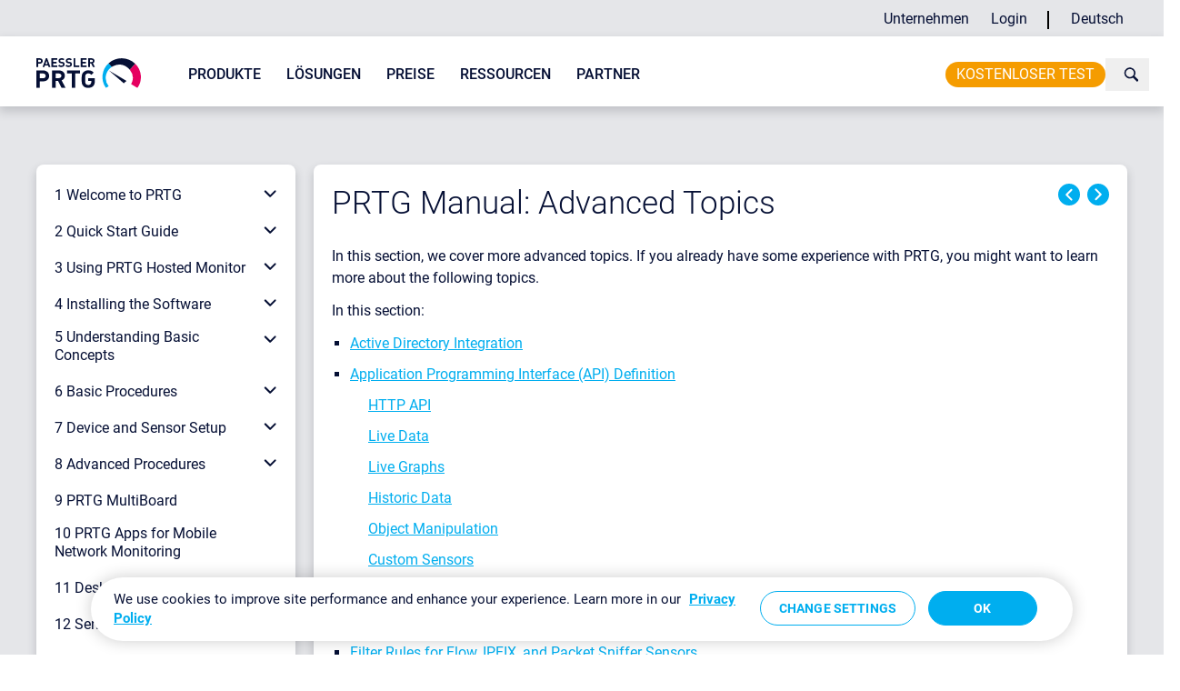

--- FILE ---
content_type: text/html;charset=UTF-8
request_url: https://www.paessler.com/de/manuals/prtg/advanced_topics
body_size: 27476
content:
<!DOCTYPE html><html><head><meta charset="UTF-8" /><link rel="stylesheet" href="https://www.paessler.com/_Resources/Static/Packages/Paessler.Manuals/Styles/styles.css?bust=88c12efe" /><link rel="stylesheet" href="https://www.paessler.com/_Resources/Static/Packages/Paessler.PaesslerCom/Styles/Main.css?bust=1bbcc664" /><link rel="stylesheet" href="https://www.paessler.com/_Resources/Static/Packages/Paessler.Checklist/Styles/Styles.css?bust=3594614c" /><script src="https://cdn.cookielaw.org/scripttemplates/otSDKStub.js" data-domain-script="36d52041-4818-40f8-a238-6135ebae43be"></script><script type="module" src="https://www.paessler.com/_Resources/Static/Packages/Paessler.PaesslerCom/JavaScript/Main.js?bust=81b71ca3"></script><script type="module" src="https://www.paessler.com/_Resources/Static/Packages/Paessler.PaesslerCom/JavaScript/custom-modal.js?bust=66b41952"></script><script src="https://www.paessler.com/_Resources/Static/Packages/Paessler.PaesslerCom/JavaScript/anti-clickjacking.js?bust=8f1d31c2"></script><script type="module" src="https://www.paessler.com/_Resources/Static/Packages/Paessler.PaesslerCom/JavaScript/Buttongroup.js?bust=7eb6deb0"></script><script type="module" src="https://www.paessler.com/_Resources/Static/Packages/Paessler.Manuals/JavaScript/menu.js?bust=6fe9a648"></script><script>function loadicons(){}</script>
    <script> if (self !== top) { top.location = self.location; } </script>
    <meta charset="UTF-8">
    <title>Advanced Topics | PRTG Manual</title>
    <link rel="apple-touch-icon" sizes="180x180" href="https://manuals.paessler.com/common/img/favicon/apple-touch-icon.png?v=yyLK2nm75A">
    <link rel="icon" type="image/png" sizes="32x32" href="https://manuals.paessler.com/common/img/favicon/favicon-32x32.png?v=yyLK2nm75A">
    <link rel="icon" type="image/png" sizes="16x16" href="https://manuals.paessler.com/common/img/favicon/favicon-16x16.png?v=yyLK2nm75A">
    <link rel="manifest" href="https://manuals.paessler.com/common/img/favicon/site.webmanifest?v=yyLK2nm75A">
    <link rel="mask-icon" href="https://manuals.paessler.com/common/img/favicon/safari-pinned-tab.svg?v=yyLK2nm75A" color="#00aeef">
    <link rel="shortcut icon" href="https://manuals.paessler.com/common/img/favicon/favicon.ico?v=yyLK2nm75A">
    <link rel="canonical" href="https://www.paessler.com/manuals/prtg/advanced_topics">
    <meta name="apple-mobile-web-app-title" content="PAESSLER">
    <meta name="application-name" content="PAESSLER">
    <meta name="msapplication-TileColor" content="#2b5797">
    <meta name="msapplication-config" content="https://manuals.paessler.com/common/img/favicon/browserconfig.xml?v=yyLK2nm75A">
    <meta name="theme-color" content="#ffffff">
    <meta name="keywords" content=" ">
    <meta name="description" content=" ">
    <meta name="robots" content="index,follow">
    <meta name="viewport" content="width=device-width, initial-scale=1.0">
    
    <!-- Google Tag Manager -->
    <script>(function(w,d,s,l,i){w[l]=w[l]||[];w[l].push({'gtm.start':
    new Date().getTime(),event:'gtm.js'});var f=d.getElementsByTagName(s)[0],
    j=d.createElement(s),dl=l!='dataLayer'?'&l='+l:'';j.async=true;j.src=
    'https://www.googletagmanager.com/gtm.js?id='+i+dl+ '&gtm_auth=rCCQA6mMp4Qf8MMus_o8nA&gtm_preview=env-54&gtm_cookies_win=x';f.parentNode.insertBefore(j,f);
    })(window,document,'script','dataLayer','GTM-BB36');</script>
    <!-- End Google Tag Manager -->
    <script src="https://manuals.paessler.com/infra/jquery.min.js" type="text/javascript"></script>
    
   <script type="text/javascript" src="https://manuals.paessler.com/jquery.js"></script>
   <script type="text/javascript" src="https://manuals.paessler.com/helpman_settings.js"></script>
   <script type="text/javascript" src="https://manuals.paessler.com/helpman_topicinit.js"></script>

</head><body><header id="neos-header" class="header-styles"><div class="w-full bg-grey-10"><div id="top-navigation" class="max-w-[1240px] h-10 min-w-[320px] transition-[height] duration-[300ms]
                            flex justify-end items-stretch
                            bg-grey-10 mx-auto pr-4 tablet:hidden phone:hidden"><nav class="flex space-x-4 z-20 mt-[3px] transition-opacity duration-[300ms]"><ul class="js-top-navigation desktop:w-max desktop:flex desktop:space-x-3"><li data-main-menu="closed" class="text-base relative css-main-menu-style js-top-navigation-menu"><a href="/de/company" class="block desktop:hover:text-cyan py-3 desktop:p-2 transition duration-300">Unternehmen</a><div class="desktop:absolute w-auto
                    desktop:-ml-10 desktop:py-10 desktop:px-12
                    desktop:shadow desktop:rounded-2xl
                    bg-white mt-px"><ul><li class="text-base"><a href="/de/company/about-us" class="block desktop:hover:text-cyan transition duration-300 whitespace-nowrap py-2">Über uns</a></li><li class="text-base"><a href="/de/company/casestudies" class="block desktop:hover:text-cyan transition duration-300 whitespace-nowrap py-2">Case Studies</a></li><li class="text-base"><a href="/de/company/press-center" class="block desktop:hover:text-cyan transition duration-300 whitespace-nowrap py-2">Presse</a></li><li class="text-base"><a href="/de/company/events" class="block desktop:hover:text-cyan transition duration-300 whitespace-nowrap py-2">Events</a></li><li class="text-base"><a href="/de/company/career" class="block desktop:hover:text-cyan transition duration-300 whitespace-nowrap py-2">Jobs & Karriere</a></li><li class="text-base"><a target="_blank" rel="noopener external" href="https://blog.paessler.com" class="block desktop:hover:text-cyan transition duration-300 whitespace-nowrap py-2">Blog</a></li><li class="text-base"><a href="/de/contact" class="block desktop:hover:text-cyan transition duration-300 whitespace-nowrap py-2">Kontakt</a></li></ul></div></li><li class="text-base js-navigation-main-item relative css-main-menu-style"><a href="/de/login" class="block desktop:hover:text-cyan transition duration-300 whitespace-nowrap py-3 desktop:p-1 desktop:py-2">Login</a></li></ul><span class="self-center border-r-2 border-black border-solid w-0 pl-0.5">&nbsp;</span><ul class="desktop:w-max w-full"><li data-main-menu="closed" class="js-language-main-nav relative w-auto text-base"><a href="#" class="
                    transition duration-300
                    whitespace-nowrap relative block
                    py-3 desktop:p-2
                    text-blue-black desktop:hover:text-cyan">Deutsch</a><div class="desktop:absolute w-auto
                    desktop:-ml-10 desktop:py-10 desktop:px-12
                    desktop:shadow desktop:rounded-2xl
                    bg-white [@media(width&lt;1400px)]:-right-2"><ul class="desktop:flex desktop:flex-wrap"><li class="block w-full"><span class="text-base block whitespace-nowrap leading-8 php-link-no-translate text-grey-50"><span lang="en">English</span></span></li><li class="block w-full"><span class="text-base block whitespace-nowrap leading-8 php-link-no-translate text-grey-50"><span lang="es">Español</span></span></li><li class="block w-full"><span class="text-base block whitespace-nowrap leading-8 php-link-no-translate text-grey-50"><span lang="fr">Français</span></span></li><li class="block w-full"><span class="text-base block whitespace-nowrap leading-8 php-link-no-translate text-grey-50"><span lang="it">Italiano</span></span></li><li class="block w-full"><span class="text-base block whitespace-nowrap leading-8 php-link-no-translate text-grey-50"><span lang="pt">Português</span></span></li></ul></div></li></ul></nav></div></div><div class="shadow w-full bg-white desktop:min-h-[4.8rem]"><div id="neos-navigation" data-mobile-main-menu-expanded="false" class="mx-auto max-w-[1240px] min-w-[320px] flex justify-between top-0 pl-5 bg-white"><div id="homeLogo" class="tablet:py-4 phone:py-4 desktop:pt-6 desktop:pb-2 desktop:pr-2"><a aria-label="navigate to Paessler.com Homepage" id="logo" href="/de"><img class="max-w-none" src="https://www.paessler.com/_Resources/Static/Packages/Paessler.PaesslerCom/Images/PaesslerPRTGLogo.svg?bust=f8027200" alt="Paessler
                    - The Monitoring Experts" width="115" height="33" /></a></div><button id="mobile-menu-button" aria-expanded="false" aria-controls="main-nav" aria-label="show navigation menu" class="desktop:hidden cursor-pointer"><svg class="h-6 w-6 block mx-5 my-3" xmlns="http://www.w3.org/2000/svg" fill="none" viewBox="0 0 24 24" stroke="currentColor"><path stroke-linecap="round" stroke-linejoin="round" stroke-width="2" d="M4 6h16M4 12h16M4 18h16" /></svg></button><div id="neos-navigationwrap" class="
                        absolute desktop:relative
                        desktop:w-full
                        pt-2
                        inset-x-5 desktop:inset-0
                        z-10"><div class="desktop:relative desktop:flex desktop:justify-between
                            desktop:px-4 desktop:w-full
                            shadow rounded-2xl desktop:shadow-none desktop:rounded-none bg-white"><div class="desktop:hidden tablet:flex phone:flex justify-between pb-4 py-6 tablet:px-8 phone:px-8"><div class="-ml-3 w-4/5 phone:pr-5 tablet:pr-5 desktop:mt-1 desktop:w-full desktop:hidden"><form class="flex mb-0 desktop:justify-end" action="https://www.paessler.com/search" method="get"><div class="relative w-full"><input name="q" type="text" placeholder="Search" class="bg-grey-10 rounded-full py-1 pl-3 pr-8 grow outline-none w-full border-0 !h-auto" /><input name="domain" type="hidden" value="manuals" /><div class="h-full absolute right-0 top-0 p-0.5 phone:pr-1 tablet:pr-1"><button type="submit" class="desktop:bg-cyan desktop:hover:bg-cyan-hover desktop:text-white desktop:text-white px-1 rounded-full h-full desktop:px-1 desktop:transform desktop:hover:scale-105"><span class="w-[16px] h-[16px] fill-current block desktop:text-white text-black-blue m-0.5"><svg data-name="Ebene 1" xmlns="http://www.w3.org/2000/svg" viewBox="-0.5 0 12.35 12.55">
    <path d="M1.47 5.96a3.48 3.48 0 1 1 4.4 2.29 3.51 3.51 0 0 1-4.4-2.29m10.88 5.27L8.76 7.55a4.74 4.74 0 1 0-2.46 1.9 4.65 4.65 0 0 0 1.12-.56L11 12.55Z"/>
</svg>

</span></button></div></div></form></div><button type="button" id="mobile-menu-close-button" aria-expanded="false" aria-controls="main-nav" aria-label="hide
                    navigation menu"><svg xmlns="http://www.w3.org/2000/svg" width="16" height="16" fill="currentColor" class="bi bi-x-lg" viewBox="0 0 16 16"><path d="M1.293 1.293a1 1 0 0 1 1.414 0L8 6.586l5.293-5.293a1 1 0 1 1 1.414 1.414L9.414 8l5.293 5.293a1 1 0 0 1-1.414 1.414L8 9.414l-5.293 5.293a1 1 0 0 1-1.414-1.414L6.586 8 1.293 2.707a1 1 0 0 1 0-1.414z" /></svg></button></div><nav><ul id="main-nav" class="desktop:flex w-full desktop:py-4 desktop:space-x-3 tablet:last:*:mb-6 mobile:last:*:mb-6"><li data-main-menu="closed" class="relative smalldesktop:[position:inherit] w-auto tablet:pr-8 phone:pr-8"><a href="/de/prtg" class="relative block py-3 desktop:p-2 smalldesktop:px-1 tablet:px-8 phone:px-8 h-full transition duration-300 uppercase font-medium desktop:hover:text-cyan">Produkte</a><div class="w-auto desktop:absolute desktop:-left-10 desktop:shadow desktop:rounded-2xl overflow-hidden"><div class="desktop:flex desktop:bg-white desktop:py-10 tablet:mb-8 mobile:mb-8 desktop:px-12 smalldesktop:px-8 desktop:rounded-t-2xl tablet:pl-8 phone:pl-8 phone:pb-8 desktop:gap-x-12  smalldesktop:gap-x-8"><ul class="w-full desktop:w-80"><li class="mb-4  w-full font-medium"><a href="/de/prtg" class="relative transition-[color] duration-300 text-blue-black focus-visible:text-cyan hover:text-cyan h-auto flex items-center items-start"><div class="shrink-0"><img src="https://www-assets.paessler.com/stopaeneos-target-container-prod/e8f2f59029a976e3cc948067ad0e8240f6586373/nav-icon-prtg.svg" alt="Paessler PRTG Übersicht" width="48" height="48" class="w-12 h-12 my-2 mr-2" /></div><div class="leading-none"><span class="block text-base">Paessler PRTG</span><span class="text-sm text-grey-70 font-normal">Monitoring Ihrer gesamten IT-Infrastruktur</span></div></a><ul class="font-normal mt-4"><li class="mb-4  desktop:pl-14 phone:pl-6 tablet:pl-6 w-full"><a href="/de/prtg/prtg-network-monitor" class="relative transition-[color] duration-300 text-blue-black focus-visible:text-cyan hover:text-cyan h-auto flex items-center items-start phone:ml-8 tablet:ml-8"><div class="shrink-0"></div><div class="leading-none"><span class="block text-base">PRTG Network Monitor</span></div></a></li><li class="mb-4  desktop:pl-14 phone:pl-6 tablet:pl-6 w-full"><a href="/de/prtg/prtg-enterprise-monitor" class="relative transition-[color] duration-300 text-blue-black focus-visible:text-cyan hover:text-cyan h-auto flex items-center items-start phone:ml-8 tablet:ml-8"><div class="shrink-0"></div><div class="leading-none"><span class="block text-base">PRTG Enterprise Monitor</span></div></a></li><li class="mb-4  desktop:pl-14 phone:pl-6 tablet:pl-6 w-full"><a href="/de/prtg/prtg-hosted-monitor" class="relative transition-[color] duration-300 text-blue-black focus-visible:text-cyan hover:text-cyan h-auto flex items-center items-start phone:ml-8 tablet:ml-8"><div class="shrink-0"></div><div class="leading-none"><span class="block text-base">PRTG Hosted Monitor</span></div></a></li><li class="font-medium mb-4"><a href="/de/prtg/extensions" class="pl-2 pt-4 text-blue-black focus-visible:text-cyan hover:text-cyan flex items-center items-start transition-[color]"><span class="shrink-0 mr-2 my-2"><img src="https://www-assets.paessler.com/stopaeneos-target-container-prod/a227000e71f63b93a196dcda319335d489d83f79/nav-icon-multiboard.svg" alt="PRTG extensions" width="40" height="40" class="w-10" /></span><span class="block leading-none"><span class="block text-base">Erweiterungen für Paessler PRTG</span><span class="text-sm text-grey-70 font-normal">Heben Sie Ihr Monitoring auf ein neues Level</span></span></a></li></ul></li></ul><ul class="w-full desktop:w-80"><li class="mb-4  w-full font-medium"><a href="/de/prtg/features" class="relative transition-[color] duration-300 text-blue-black focus-visible:text-cyan hover:text-cyan h-auto flex items-center items-start"><div class="shrink-0"><img src="https://www-assets.paessler.com/stopaeneos-target-container-prod/1390fcde959f5ce43da74bb3d9ff997ee1e9955c/nav-icon-features.svg" alt="Icon Features" width="48" height="48" class="w-12 h-12 my-2 mr-2" /></div><div class="leading-none"><span class="block text-base">Features</span><span class="text-sm text-grey-70 font-normal">Entdecken Sie alle Monitoring-Features</span></div></a><ul class="font-normal mt-4"><li class="mb-4  desktop:pl-14 phone:pl-6 tablet:pl-6 w-full"><a href="/de/prtg/features/dashboards" class="relative transition-[color] duration-300 text-blue-black focus-visible:text-cyan hover:text-cyan h-auto flex items-center items-start phone:ml-8 tablet:ml-8"><div class="shrink-0"></div><div class="leading-none"><span class="block text-base">Maps & Dashboards</span></div></a></li><li class="mb-4  desktop:pl-14 phone:pl-6 tablet:pl-6 w-full"><a href="/de/prtg/features/alerts" class="relative transition-[color] duration-300 text-blue-black focus-visible:text-cyan hover:text-cyan h-auto flex items-center items-start phone:ml-8 tablet:ml-8"><div class="shrink-0"></div><div class="leading-none"><span class="block text-base">Alarme & Benachrichtigungen</span></div></a></li><li class="mb-4  desktop:pl-14 phone:pl-6 tablet:pl-6 w-full"><a href="/de/prtg/features/user-interfaces" class="relative transition-[color] duration-300 text-blue-black focus-visible:text-cyan hover:text-cyan h-auto flex items-center items-start phone:ml-8 tablet:ml-8"><div class="shrink-0"></div><div class="leading-none"><span class="block text-base">Mehrere Benutzeroberflächen</span></div></a></li><li class="mb-4  desktop:pl-14 phone:pl-6 tablet:pl-6 w-full"><a href="/de/prtg/features/distributed-monitoring" class="relative transition-[color] duration-300 text-blue-black focus-visible:text-cyan hover:text-cyan h-auto flex items-center items-start phone:ml-8 tablet:ml-8"><div class="shrink-0"></div><div class="leading-none"><span class="block text-base">Verteiltes Monitoring</span></div></a></li><li class="mb-4  desktop:pl-14 phone:pl-6 tablet:pl-6 w-full"><a href="/de/prtg/features/reporting" class="relative transition-[color] duration-300 text-blue-black focus-visible:text-cyan hover:text-cyan h-auto flex items-center items-start phone:ml-8 tablet:ml-8"><div class="shrink-0"></div><div class="leading-none"><span class="block text-base">Individuelle Berichterstellung</span></div></a></li></ul></li></ul></div></div></li><li data-main-menu="closed" class="relative w-auto smalldesktop:[position:inherit]  tablet:px-8 phone:px-8"><a href="/de/solutions" class="transition duration-300 relative block desktop:p-2 py-3 smalldesktop:px-1 h-full
                uppercase font-medium text-base desktop:hover:text-cyan">Lösungen</a><div class="w-auto bg-white desktop:absolute z-10 left-0 smalldesktop:px-8 desktop:-ml-10 desktop:py-10 desktop:px-12 tablet:pb-8 phone:pb-8 desktop:shadow desktop:rounded-2xl"><ul class="desktop:flex"><li class="desktop:w-64 w-full"><a data-submenu="closed" href="/de/industry" class="relative transition-[color] duration-300 text-blue-black focus-visible:text-cyan hover:text-cyan h-auto flex items-center items-start"><div class="shrink-0"><img src="https://www-assets.paessler.com/stopaeneos-target-container-prod/5febfdae2a2cf7f035dc9c3ff942056435f18749/nav-icon-industry.svg" alt="Branche" width="48" height="48" class="w-12 h-12 my-2 mr-2" /></div><div class="leading-none phone:mr-4 tablet:mr-4"><span class="block text-base">Branche</span><span class="text-sm text-grey-70 font-normal">Monitoring in verschiedenen Branchen</span></div></a><ul class="font-normal phone:ml-8 tablet:ml-8 mt-4"><li class="mb-4   w-full"><a href="/de/industry/industrial-it-monitoring" class="relative transition-[color] duration-300 text-blue-black focus-visible:text-cyan hover:text-cyan"><div class="leading-none  desktop:pl-14 phone:pl-6 tablet:pl-6"><span class="block text-base">Industrie</span></div></a></li><li class="mb-4   w-full"><a href="/de/industry/healthcare-it-monitoring" class="relative transition-[color] duration-300 text-blue-black focus-visible:text-cyan hover:text-cyan"><div class="leading-none  desktop:pl-14 phone:pl-6 tablet:pl-6"><span class="block text-base">Gesundheitswesen</span></div></a></li><li class="mb-4   w-full"><a href="/de/industry/data-center-it-monitoring" class="relative transition-[color] duration-300 text-blue-black focus-visible:text-cyan hover:text-cyan"><div class="leading-none  desktop:pl-14 phone:pl-6 tablet:pl-6"><span class="block text-base">Rechenzentren</span></div></a></li><li class="mb-4   w-full"><a href="/de/industry/educational-it-monitoring" class="relative transition-[color] duration-300 text-blue-black focus-visible:text-cyan hover:text-cyan"><div class="leading-none  desktop:pl-14 phone:pl-6 tablet:pl-6"><span class="block text-base">Bildung</span></div></a></li><li class="mb-4   w-full"><a href="/de/industry/finance-it-monitoring" class="relative transition-[color] duration-300 text-blue-black focus-visible:text-cyan hover:text-cyan"><div class="leading-none  desktop:pl-14 phone:pl-6 tablet:pl-6"><span class="block text-base">Finanzdienstleistungen</span></div></a></li><li class="mb-4   w-full"><a href="/de/industry/government-it-monitoring" class="relative transition-[color] duration-300 text-blue-black focus-visible:text-cyan hover:text-cyan"><div class="leading-none  desktop:pl-14 phone:pl-6 tablet:pl-6"><span class="block text-base">Behörden</span></div></a></li></ul></li><li class="desktop:w-64 w-full"><a data-submenu="closed" href="/de/monitoring" class="relative transition-[color] duration-300 text-blue-black focus-visible:text-cyan hover:text-cyan h-auto flex items-center items-start"><div class="shrink-0"><img src="https://www-assets.paessler.com/stopaeneos-target-container-prod/926fdcc4eeb3975c4eac6ba252d87245c2b66a10/nav-icon-data.svg" alt="IT-Themen" width="48" height="48" class="w-12 h-12 my-2 mr-2" /></div><div class="leading-none phone:mr-4 tablet:mr-4"><span class="block text-base">IT-Themen</span><span class="text-sm text-grey-70 font-normal">Monitoring in verschiedenen IT-Bereichen</span></div></a><ul class="font-normal phone:ml-8 tablet:ml-8 mt-4"><li class="mb-4   w-full"><a href="/de/monitoring/network/network-monitoring-tool" class="relative transition-[color] duration-300 text-blue-black focus-visible:text-cyan hover:text-cyan"><div class="leading-none  desktop:pl-14 phone:pl-6 tablet:pl-6"><span class="block text-base">Netzwerk-Monitoring</span></div></a></li><li class="mb-4   w-full"><a href="/de/monitoring/performance/bandwidth-monitoring-tool" class="relative transition-[color] duration-300 text-blue-black focus-visible:text-cyan hover:text-cyan"><div class="leading-none  desktop:pl-14 phone:pl-6 tablet:pl-6"><span class="block text-base">Bandbreiten-Monitoring</span></div></a></li><li class="mb-4   w-full"><a href="/de/monitoring/technology/snmp-monitor" class="relative transition-[color] duration-300 text-blue-black focus-visible:text-cyan hover:text-cyan"><div class="leading-none  desktop:pl-14 phone:pl-6 tablet:pl-6"><span class="block text-base">SNMP-Monitor</span></div></a></li><li class="mb-4   w-full"><a href="/de/monitoring/network/network-mapping-tool" class="relative transition-[color] duration-300 text-blue-black focus-visible:text-cyan hover:text-cyan"><div class="leading-none  desktop:pl-14 phone:pl-6 tablet:pl-6"><span class="block text-base">Netzwerk-Mapping</span></div></a></li><li class="mb-4   w-full"><a href="/de/monitoring/technology/wifi-monitoring-tool" class="relative transition-[color] duration-300 text-blue-black focus-visible:text-cyan hover:text-cyan"><div class="leading-none  desktop:pl-14 phone:pl-6 tablet:pl-6"><span class="block text-base">Wi-Fi-Monitoring</span></div></a></li><li class="mb-4   w-full"><a href="/de/monitoring/hardware/server-monitoring-software" class="relative transition-[color] duration-300 text-blue-black focus-visible:text-cyan hover:text-cyan"><div class="leading-none  desktop:pl-14 phone:pl-6 tablet:pl-6"><span class="block text-base">Server-Monitoring</span></div></a></li></ul></li></ul></div></li><li class="relative w-auto smalldesktop:[position:inherit] css-main-menu-style js-navigation-main-item tablet:px-8 phone:px-8"><a href="/de/pricing" class="transition duration-300 relative block desktop:p-2 py-3 smalldesktop:px-1 h-full
                uppercase font-medium text-base desktop:hover:text-cyan">Preise</a></li><li data-main-menu="closed" class="relative w-auto   tablet:px-8 phone:px-8"><a href="/de/support" class="transition duration-300 relative block desktop:p-2 py-3 smalldesktop:px-1 h-full
                uppercase font-medium text-base desktop:hover:text-cyan">Ressourcen</a><div class="w-auto bg-white desktop:absolute z-10 smalldesktop:left-[calc(50%+4rem)] smalldesktop:-translate-x-1/2 desktop:-ml-10 desktop:py-10 desktop:px-12 tablet:pb-8 phone:pb-8 desktop:shadow desktop:rounded-2xl"><ul class="desktop:flex desktop:flex-wrap gap-x-4 desktop:w-[33rem]"><li class="desktop:w-64 w-full"><a href="/de/support/getting-started" class="relative transition-[color] duration-300 text-blue-black focus-visible:text-cyan hover:text-cyan h-auto flex items-center items-start"><div class="shrink-0"><img src="https://www-assets.paessler.com/stopaeneos-target-container-prod/2f68cc1660feae6a45f1be09bd2f5aa9178a0acf/nav-icon-finger.svg" alt="Erste Schritte" width="48" height="48" class="w-12 h-12 my-2 mr-2" /></div><div class="leading-none"><span class="block text-base">Erste Schritte</span><span class="text-sm text-grey-70 font-normal">PRTG in Lern-Modulen</span></div></a></li><li class="desktop:w-64 w-full"><a href="/de/support/how-to" class="relative transition-[color] duration-300 text-blue-black focus-visible:text-cyan hover:text-cyan h-auto flex items-center items-start"><div class="shrink-0"><img src="https://www-assets.paessler.com/stopaeneos-target-container-prod/3f6caa0fbc4b4c48c5f58aabe68e2804c662cee4/nav-icon-tool.svg" alt="How-to Guides" width="48" height="48" class="w-12 h-12 my-2 mr-2" /></div><div class="leading-none"><span class="block text-base">How-to Guides</span><span class="text-sm text-grey-70 font-normal">Das Beste aus PRTG herausholen</span></div></a></li><li class="desktop:w-64 w-full"><a href="/de/support/videos-and-webinars" class="relative transition-[color] duration-300 text-blue-black focus-visible:text-cyan hover:text-cyan h-auto flex items-center items-start"><div class="shrink-0"><img src="https://www-assets.paessler.com/stopaeneos-target-container-prod/eb09667d46168af2297b83d046644acb3089e3f8/nav-icon-play.svg" alt="Videos &amp; Webinars" width="48" height="48" class="w-12 h-12 my-2 mr-2" /></div><div class="leading-none"><span class="block text-base">Videos & Webinars</span><span class="text-sm text-grey-70 font-normal">Von Paessler Experten lernen</span></div></a></li><li class="desktop:w-64 w-full"><a href="/de/support/it-knowledge" class="relative transition-[color] duration-300 text-blue-black focus-visible:text-cyan hover:text-cyan h-auto flex items-center items-start"><div class="shrink-0"><img src="https://www-assets.paessler.com/stopaeneos-target-container-prod/106756b44b9cc88c23cd9d12782311fe4517216d/nav-icon-abc.svg" alt="IT-Wissen" width="48" height="48" class="w-12 h-12 my-2 mr-2" /></div><div class="leading-none"><span class="block text-base">IT-Wissen</span><span class="text-sm text-grey-70 font-normal">IT-Welt besser kennenlernen</span></div></a></li><li class="desktop:w-64 w-full"><a href="/de/manuals/prtg" class="relative transition-[color] duration-300 text-blue-black focus-visible:text-cyan hover:text-cyan h-auto flex items-center items-start"><div class="shrink-0"><img src="https://www-assets.paessler.com/stopaeneos-target-container-prod/34936925d76007c470cdf0c8e60046a814a35cba/nav-icon-doc.svg" width="48" height="48" class="w-12 h-12 my-2 mr-2" /></div><div class="leading-none"><span class="block text-base">PRTG Manual</span><span class="text-sm text-grey-70 font-normal">Das komplette Handbuch</span></div></a></li><li class="desktop:w-64 w-full"><a target="_blank" rel="noopener external" href="https://helpdesk.paessler.com/en/support/solutions" class="relative transition-[color] duration-300 text-blue-black focus-visible:text-cyan hover:text-cyan h-auto flex items-center items-start"><div class="shrink-0"><img src="https://www-assets.paessler.com/stopaeneos-target-container-prod/2e2684bce109c0cdf3ae6f5dd255cd47b2a4cfea/nav-icon-bubble.svg" alt="Knowledge Base" width="48" height="48" class="w-12 h-12 my-2 mr-2" /></div><div class="leading-none"><span class="block text-base">Knowledge Base</span><span class="text-sm text-grey-70 font-normal">Die Community hat das Wort</span></div></a></li><li class="desktop:w-64 w-full"><a href="/de/sensor-hub" class="relative transition-[color] duration-300 text-blue-black focus-visible:text-cyan hover:text-cyan h-auto flex items-center items-start"><div class="shrink-0"><img src="https://www-assets.paessler.com/stopaeneos-target-container-prod/b0117b1006098b7c088f179f5699c91480f32cc3/nav-icon-code.svg" alt="PRTG Sensor Hub" width="48" height="48" class="w-12 h-12 my-2 mr-2" /></div><div class="leading-none"><span class="block text-base">PRTG Sensor Hub</span><span class="text-sm text-grey-70 font-normal">Sensoren, Scripts & Vorlagen</span></div></a></li><li class="desktop:w-64 w-full"><a href="/de/services/prtg-training" class="relative transition-[color] duration-300 text-blue-black focus-visible:text-cyan hover:text-cyan h-auto flex items-center items-start"><div class="shrink-0"><img src="https://www-assets.paessler.com/stopaeneos-target-container-prod/fd3f9742acac29fa60c68d4e28fefea8c13b3810/nav-icon-training.svg" alt="Training" width="48" height="48" class="w-12 h-12 my-2 mr-2" /></div><div class="leading-none"><span class="block text-base">PRTG Schulung</span><span class="text-sm text-grey-70 font-normal">Lernen Sie, wie man mit PRTG arbeitet</span></div></a></li></ul></div></li><li data-main-menu="closed" class="relative w-auto   tablet:px-8 phone:px-8"><a href="/de/partners" class="transition duration-300 relative block desktop:p-2 py-3 smalldesktop:px-1 h-full
                uppercase font-medium text-base desktop:hover:text-cyan">Partner</a><div class="w-auto bg-white desktop:absolute z-10 smalldesktop:left-[calc(50%+4rem)] smalldesktop:-translate-x-1/2 desktop:-ml-10 desktop:py-10 desktop:px-12 tablet:pb-8 phone:pb-8 desktop:shadow desktop:rounded-2xl"><ul class="desktop:flex desktop:flex-wrap gap-x-4 desktop:w-[33rem]"><li class="desktop:w-64 w-full"><a href="/de/partners/become-a-partner" class="relative transition-[color] duration-300 text-blue-black focus-visible:text-cyan hover:text-cyan h-auto flex items-center items-start"><div class="shrink-0"><img src="https://www-assets.paessler.com/stopaeneos-target-container-prod/44ec2dd45e25a94f3705626f32f28c82dbcfbcf6/nav-icon-star.svg" alt="symbolstern" width="48" height="48" class="w-12 h-12 my-2 mr-2" /></div><div class="leading-none"><span class="block text-base">Partner werden</span><span class="text-sm text-grey-70 font-normal">Werden Sie Reseller oder MSP</span></div></a></li><li class="desktop:w-64 w-full"><a target="_blank" rel="noopener external" href="https://shop.paessler.com/web/login" class="relative transition-[color] duration-300 text-blue-black focus-visible:text-cyan hover:text-cyan h-auto flex items-center items-start"><div class="shrink-0"><img src="https://www-assets.paessler.com/stopaeneos-target-container-prod/278bcb5abbc9015fbd18fe27bf5f339e471cb9ee/nav-icon-paessler.svg" alt="icon partner" width="48" height="48" class="w-12 h-12 my-2 mr-2" /></div><div class="leading-none"><span class="block text-base">Partner Portal</span><span class="text-sm text-grey-70 font-normal">Login zu Ihrem Partnerkonto</span></div></a></li><li class="desktop:w-64 w-full"><a href="/de/partners/partner-deal-registration" class="relative transition-[color] duration-300 text-blue-black focus-visible:text-cyan hover:text-cyan h-auto flex items-center items-start"><div class="shrink-0"><img src="https://www-assets.paessler.com/stopaeneos-target-container-prod/3041f5fe9bf44cc4cd6d91604f80e5b7d4952bdc/nav-icon-doc-checked.svg" alt="Deal-Registrierung" width="48" height="48" class="w-12 h-12 my-2 mr-2" /></div><div class="leading-none"><span class="block text-base">Deal-Registrierung</span><span class="text-sm text-grey-70 font-normal">Registrieren Sie Ihre Verkaufschancen</span></div></a></li><li class="desktop:w-64 w-full"><a href="/de/app/partners" class="relative transition-[color] duration-300 text-blue-black focus-visible:text-cyan hover:text-cyan h-auto flex items-center items-start"><div class="shrink-0"><img src="https://www-assets.paessler.com/stopaeneos-target-container-prod/dd0be0bae1914624b29d3ead052b35c64489e813/nav-icon-search.svg" alt="Partner finden" width="48" height="48" class="w-12 h-12 my-2 mr-2" /></div><div class="leading-none"><span class="block text-base">Partner finden</span><span class="text-sm text-grey-70 font-normal">Partner, die Paessler-Produkte verkaufen</span></div></a></li><li class="desktop:w-64 w-full"><a href="/de/partners/technological-alliances" class="relative transition-[color] duration-300 text-blue-black focus-visible:text-cyan hover:text-cyan h-auto flex items-center items-start"><div class="shrink-0"><img src="https://www-assets.paessler.com/stopaeneos-target-container-prod/95678959229c04f3d7d68a00d10d9c98aad69fc8/nav-icon-setting.svg" alt="Technologie-Partner" width="48" height="48" class="w-12 h-12 my-2 mr-2" /></div><div class="leading-none"><span class="block text-base">Technologie-Allianzen</span><span class="text-sm text-grey-70 font-normal">Technologie-Partnerschaften von Paessler</span></div></a></li><li class="desktop:w-64 w-full"><a href="/de/partners/partner-resources" class="relative transition-[color] duration-300 text-blue-black focus-visible:text-cyan hover:text-cyan h-auto flex items-center items-start"><div class="shrink-0"><img src="https://www-assets.paessler.com/stopaeneos-target-container-prod/3258ee370bbf627d7bfc8fb028822d0426b32414/nav-icon-info.svg" width="48" height="48" class="w-12 h-12 my-2 mr-2" /></div><div class="leading-none"><span class="block text-base">Partner Hub</span><span class="text-sm text-grey-70 font-normal">Tools für Ihren Erfolg</span></div></a></li></ul></div></li></ul></nav><div class="header-right desktop:grow
                                relative desktop:flex desktop:justify-end desktop:items-stretch desktop:max-w-[23rem]
                                w-auto desktop:ml-2 desktop:my-4 tablet:px-8 phone:px-8 tablet:pb-8 phone:pb-8"><div class="desktop:hidden"><ul class="js-top-navigation desktop:w-max desktop:flex desktop:space-x-3"><li data-main-menu="closed" class="text-base relative css-main-menu-style js-top-navigation-menu"><a href="/de/company" class="block desktop:hover:text-cyan py-3 desktop:p-2 transition duration-300">Unternehmen</a><div class="desktop:absolute w-auto
                    desktop:-ml-10 desktop:py-10 desktop:px-12
                    desktop:shadow desktop:rounded-2xl
                    bg-white mt-px"><ul><li class="text-base"><a href="/de/company/about-us" class="block desktop:hover:text-cyan transition duration-300 whitespace-nowrap py-2">Über uns</a></li><li class="text-base"><a href="/de/company/casestudies" class="block desktop:hover:text-cyan transition duration-300 whitespace-nowrap py-2">Case Studies</a></li><li class="text-base"><a href="/de/company/press-center" class="block desktop:hover:text-cyan transition duration-300 whitespace-nowrap py-2">Presse</a></li><li class="text-base"><a href="/de/company/events" class="block desktop:hover:text-cyan transition duration-300 whitespace-nowrap py-2">Events</a></li><li class="text-base"><a href="/de/company/career" class="block desktop:hover:text-cyan transition duration-300 whitespace-nowrap py-2">Jobs & Karriere</a></li><li class="text-base"><a target="_blank" rel="noopener external" href="https://blog.paessler.com" class="block desktop:hover:text-cyan transition duration-300 whitespace-nowrap py-2">Blog</a></li><li class="text-base"><a href="/de/contact" class="block desktop:hover:text-cyan transition duration-300 whitespace-nowrap py-2">Kontakt</a></li></ul></div></li><li class="text-base js-navigation-main-item relative css-main-menu-style"><a href="/de/login" class="block desktop:hover:text-cyan transition duration-300 whitespace-nowrap py-3 desktop:p-1 desktop:py-2">Login</a></li></ul><ul class="desktop:w-max w-full"><li data-main-menu="closed" class="js-language-main-nav relative w-auto text-base"><a href="#" class="
                    transition duration-300
                    whitespace-nowrap relative block
                    py-3 desktop:p-2
                    text-blue-black desktop:hover:text-cyan">Deutsch</a><div class="desktop:absolute w-auto
                    desktop:-ml-10 desktop:py-10 desktop:px-12
                    desktop:shadow desktop:rounded-2xl
                    bg-white [@media(width&lt;1400px)]:-right-2"><ul class="desktop:flex desktop:flex-wrap"><li class="block w-full"><span class="text-base block whitespace-nowrap leading-8 php-link-no-translate text-grey-50"><span lang="en">English</span></span></li><li class="block w-full"><span class="text-base block whitespace-nowrap leading-8 php-link-no-translate text-grey-50"><span lang="es">Español</span></span></li><li class="block w-full"><span class="text-base block whitespace-nowrap leading-8 php-link-no-translate text-grey-50"><span lang="fr">Français</span></span></li><li class="block w-full"><span class="text-base block whitespace-nowrap leading-8 php-link-no-translate text-grey-50"><span lang="it">Italiano</span></span></li><li class="block w-full"><span class="text-base block whitespace-nowrap leading-8 php-link-no-translate text-grey-50"><span lang="pt">Português</span></span></li></ul></div></li></ul></div><nav id="secondary-nav" class="desktop:flex desktop:space-x-3 desktop:grow-[9999] desktop:justify-end"><ul id="meta-menu" class="desktop:flex desktop:w-max"><li class="text-base [#neos-navigation:not([data-mobile-main-menu-expanded])_&amp;]:phone:mt-1 mt-3 desktop:m-0"><a href="/de/download/trial" title="PRTG Network Monitor Trial herunterladen" class="inline-block px-3 py-1 desktop:ml-5 smalldesktop:ml-4 desktop:mt-1 text-white uppercase rounded-full -ml-3 transition duration-300 transform hover:scale-105 hover:bg-orange-hover bg-orange css-meta-item-button"><span>Kostenloser Test</span></a></li></ul></nav><div class="desktop:flex phone:hidden tablet:hidden desktop:justify-end desktop:grow"><button class="pl-4 pr-2 hidden visible desktop:block" type="button" aria-expanded="false" aria-controls="search" aria-label="toggle search bar"><span class="w-[16px] h-[16px] fill-current block text-blue-black m-1"><svg data-name="Ebene 1" xmlns="http://www.w3.org/2000/svg" viewBox="-0.5 0 12.35 12.55">
    <path d="M1.47 5.96a3.48 3.48 0 1 1 4.4 2.29 3.51 3.51 0 0 1-4.4-2.29m10.88 5.27L8.76 7.55a4.74 4.74 0 1 0-2.46 1.9 4.65 4.65 0 0 0 1.12-.56L11 12.55Z"/>
</svg>

</span></button><div id="search" class="-ml-3 w-4/5 phone:pr-5 tablet:pr-5 desktop:mt-1 desktop:w-full desktop:hidden"><form class="flex mb-0 desktop:justify-end" action="https://www.paessler.com/search" method="get"><div class="relative w-full"><input name="q" type="text" placeholder="Search" id="search-input" class="bg-grey-10 rounded-full py-1 pl-3 pr-8 grow outline-none w-full border-0 !h-auto" /><input name="domain" type="hidden" value="manuals" /><div class="h-full absolute right-0 top-0 p-0.5 phone:pr-1 tablet:pr-1"><button type="submit" class="desktop:bg-cyan desktop:hover:bg-cyan-hover desktop:text-white desktop:text-white px-1 rounded-full h-full desktop:px-1 desktop:transform desktop:hover:scale-105"><span class="w-[16px] h-[16px] fill-current block desktop:text-white text-black-blue m-0.5"><svg data-name="Ebene 1" xmlns="http://www.w3.org/2000/svg" viewBox="-0.5 0 12.35 12.55">
    <path d="M1.47 5.96a3.48 3.48 0 1 1 4.4 2.29 3.51 3.51 0 0 1-4.4-2.29m10.88 5.27L8.76 7.55a4.74 4.74 0 1 0-2.46 1.9 4.65 4.65 0 0 0 1.12-.56L11 12.55Z"/>
</svg>

</span></button></div></div><button class="px-1 hidden visible desktop:block" type="reset"><span class="w-[16px] h-[16px] fill-current block text-blue-black"><svg xmlns="http://www.w3.org/2000/svg" xmlns:xlink="http://www.w3.org/1999/xlink" version="1.1" viewBox="0 0 24 24"><path d="M19,6.41L17.59,5L12,10.59L6.41,5L5,6.41L10.59,12L5,17.59L6.41,19L12,13.41L17.59,19L19,17.59L13.41,12L19,6.41Z" /></svg>
</span></button></form></div></div></div></div></div></div></div></header><div id="base" class><div class="inner"><div id="teaser"><div id="index" class="teaser"><div id="manual-index">
                    <ul id="toc" style="list-style-type:none;display:block;padding-left:0;margin:0">
<li class="heading1" id="i1" style="background:url() no-repeat;cursor:pointer;margin-top:2px;margin-left:0;padding-left:0px"><a class="heading1" id="a1" href="/de/manuals/prtg/welcome_to_prtg"><span class="heading1" id="s1">1 Welcome to PRTG</span><a class="expand" href="#">#</a></a>
<ul id="ul1" style="list-style-type:none;margin-left:20px;padding:0">
<li class="heading2" id="i1.1" style="background:url() no-repeat;margin-top:2px;margin-left:0;padding-left:0px"><a class="heading2" id="a1.1" href="/de/manuals/prtg/about_this_document"><span class="heading2" id="s1.1">1.1 About this Document</span></a>
</li>
<li class="heading2" id="i1.2" style="background:url() no-repeat;margin-top:2px;margin-left:0;padding-left:0px"><a class="heading2" id="a1.2" href="/de/manuals/prtg/key_features"><span class="heading2" id="s1.2">1.2 Key Features</span></a>
</li>
<li class="heading2" id="i1.3" style="background:url() no-repeat;margin-top:2px;margin-left:0;padding-left:0px"><a class="heading2" id="a1.3" href="/de/manuals/prtg/new_in_this_version"><span class="heading2" id="s1.3">1.3 New in this Version</span></a>
</li>
<li class="heading2" id="i1.4" style="background:url() no-repeat;margin-top:2px;margin-left:0;padding-left:0px"><a class="heading2" id="a1.4" href="/de/manuals/prtg/available_licenses"><span class="heading2" id="s1.4">1.4 Available Licenses</span></a>
</li>
<li class="heading2" id="i1.5" style="background:url() no-repeat;margin-top:2px;margin-left:0;padding-left:0px"><a class="heading2" id="a1.5" href="/de/manuals/prtg/system_requirements"><span class="heading2" id="s1.5">1.5 System Requirements</span></a>
</li>
<li class="heading2" id="i1.6" style="background:url() no-repeat;margin-top:2px;margin-left:0;padding-left:0px"><a class="heading2" id="a1.6" href="/de/manuals/prtg/introduction_monitoring_with_prtg"><span class="heading2" id="s1.6">1.6 Introduction: Monitoring with PRTG</span></a>
</li>
</ul>
</li>
<li class="heading1" id="i2" style="background:url() no-repeat;cursor:pointer;margin-top:2px;margin-left:0;padding-left:0px"><a class="heading1" id="a2" href="/de/manuals/prtg/quick_start_guide"><span class="heading1" id="s2">2 Quick Start Guide</span><a class="expand" href="#">#</a></a>
<ul id="ul2" style="list-style-type:none;margin-left:20px;padding:0">
<li class="heading2" id="i2.1" style="background:url() no-repeat;margin-top:2px;margin-left:0;padding-left:0px"><a class="heading2" id="a2.1" href="/de/manuals/prtg/step_1_download_installation_and_first_login"><span class="heading2" id="s2.1">2.1 Step 1: Download, Installation, and First Login</span></a>
</li>
<li class="heading2" id="i2.2" style="background:url() no-repeat;margin-top:2px;margin-left:0;padding-left:0px"><a class="heading2" id="a2.2" href="/de/manuals/prtg/step_2_smart_setup"><span class="heading2" id="s2.2">2.2 Step 2: Smart Setup</span></a>
</li>
</ul>
</li>
<li class="heading1" id="i3" style="background:url() no-repeat;cursor:pointer;margin-top:2px;margin-left:0;padding-left:0px"><a class="heading1" id="a3" href="/de/manuals/prtg/using_prtg_hosted_monitor"><span class="heading1" id="s3">3 Using PRTG Hosted Monitor</span><a class="expand" href="#">#</a></a>
<ul id="ul3" style="list-style-type:none;margin-left:20px;padding:0">
<li class="heading2" id="i3.1" style="background:url() no-repeat;margin-top:2px;margin-left:0;padding-left:0px"><a class="heading2" id="a3.1" href="/de/manuals/prtg/create_a_prtg_hosted_monitor_instance"><span class="heading2" id="s3.1">3.1 Create a PRTG Hosted Monitor Instance</span></a>
</li>
<li class="heading2" id="i3.2" style="background:url() no-repeat;margin-top:2px;margin-left:0;padding-left:0px"><a class="heading2" id="a3.2" href="/de/manuals/prtg/manage_a_prtg_hosted_monitor_subscription"><span class="heading2" id="s3.2">3.2 Manage a PRTG Hosted Monitor Subscription</span></a>
</li>
<li class="heading2" id="i3.3" style="background:url() no-repeat;margin-top:2px;margin-left:0;padding-left:0px"><a class="heading2" id="a3.3" href="/de/manuals/prtg/use_multifactor_authentication_with_prtg_hosted_monitor"><span class="heading2" id="s3.3">3.3 Use Multifactor Authentication with PRTG Hosted Monitor</span></a>
</li>
</ul>
</li>
<li class="heading1" id="i4" style="background:url() no-repeat;cursor:pointer;margin-top:2px;margin-left:0;padding-left:0px"><a class="heading1" id="a4" href="/de/manuals/prtg/installing_the_software"><span class="heading1" id="s4">4 Installing the Software</span><a class="expand" href="#">#</a></a>
<ul id="ul4" style="list-style-type:none;margin-left:20px;padding:0">
<li class="heading2" id="i4.1" style="background:url() no-repeat;margin-top:2px;margin-left:0;padding-left:0px"><a class="heading2" id="a4.1" href="/de/manuals/prtg/download_prtg"><span class="heading2" id="s4.1">4.1 Download PRTG</span></a>
</li>
<li class="heading2" id="i4.2" style="background:url() no-repeat;margin-top:2px;margin-left:0;padding-left:0px"><a class="heading2" id="a4.2" href="/de/manuals/prtg/update_from_previous_versions"><span class="heading2" id="s4.2">4.2 Update From Previous Versions</span></a>
</li>
<li class="heading2" id="i4.3" style="background:url() no-repeat;margin-top:2px;margin-left:0;padding-left:0px"><a class="heading2" id="a4.3" href="/de/manuals/prtg/install_a_prtg_core_server"><span class="heading2" id="s4.3">4.3 Install a PRTG Core Server</span></a>
</li>
<li class="heading2" id="i4.4" style="background:url() no-repeat;margin-top:2px;margin-left:0;padding-left:0px"><a class="heading2" id="a4.4" href="/de/manuals/prtg/install_a_cluster"><span class="heading2" id="s4.4">4.4 Install a Cluster</span></a>
</li>
<li class="heading2" id="i4.5" style="background:url() no-repeat;margin-top:2px;margin-left:0;padding-left:0px"><a class="heading2" id="a4.5" href="/de/manuals/prtg/enter_a_license_key"><span class="heading2" id="s4.5">4.5 Enter a License Key</span></a>
</li>
<li class="heading2" id="i4.6" style="background:url() no-repeat;margin-top:2px;margin-left:0;padding-left:0px"><a class="heading2" id="a4.6" href="/de/manuals/prtg/activate_the_product"><span class="heading2" id="s4.6">4.6 Activate the Product</span></a>
</li>
<li class="heading2" id="i4.7" style="background:url() no-repeat;margin-top:2px;margin-left:0;padding-left:0px"><a class="heading2" id="a4.7" href="/de/manuals/prtg/install_a_remote_probe"><span class="heading2" id="s4.7">4.7 Install a Remote Probe</span></a>
</li>
<li class="heading2" id="i4.8" style="background:url() no-repeat;margin-top:2px;margin-left:0;padding-left:0px"><a class="heading2" id="a4.8" href="/de/manuals/prtg/uninstall_prtg_products"><span class="heading2" id="s4.8">4.8 Uninstall PRTG Products</span></a>
</li>
</ul>
</li>
<li class="heading1" id="i5" style="background:url() no-repeat;cursor:pointer;margin-top:2px;margin-left:0;padding-left:0px"><a class="heading1" id="a5" href="/de/manuals/prtg/understanding_basic_concepts"><span class="heading1" id="s5">5 Understanding Basic Concepts</span><a class="expand" href="#">#</a></a>
<ul id="ul5" style="list-style-type:none;margin-left:20px;padding:0">
<li class="heading2" id="i5.1" style="background:url() no-repeat;margin-top:2px;margin-left:0;padding-left:0px"><a class="heading2" id="a5.1" href="/de/manuals/prtg/architecture_and_user_interfaces"><span class="heading2" id="s5.1">5.1 Architecture and User Interfaces</span></a>
</li>
<li class="heading2" id="i5.2" style="background:url() no-repeat;margin-top:2px;margin-left:0;padding-left:0px"><a class="heading2" id="a5.2" href="/de/manuals/prtg/failover_cluster"><span class="heading2" id="s5.2">5.2 Failover Cluster</span></a>
</li>
<li class="heading2" id="i5.3" style="background:url() no-repeat;margin-top:2px;margin-left:0;padding-left:0px"><a class="heading2" id="a5.3" href="/de/manuals/prtg/object_hierarchy"><span class="heading2" id="s5.3">5.3 Object Hierarchy</span></a>
</li>
<li class="heading2" id="i5.4" style="background:url() no-repeat;margin-top:2px;margin-left:0;padding-left:0px"><a class="heading2" id="a5.4" href="/de/manuals/prtg/inheritance_of_settings"><span class="heading2" id="s5.4">5.4 Inheritance of Settings</span></a>
</li>
<li class="heading2" id="i5.5" style="background:url() no-repeat;margin-top:2px;margin-left:0;padding-left:0px"><a class="heading2" id="a5.5" href="/de/manuals/prtg/tags"><span class="heading2" id="s5.5">5.5 Tags</span></a>
</li>
<li class="heading2" id="i5.6" style="background:url() no-repeat;margin-top:2px;margin-left:0;padding-left:0px"><a class="heading2" id="a5.6" href="/de/manuals/prtg/dependencies"><span class="heading2" id="s5.6">5.6 Dependencies</span></a>
</li>
<li class="heading2" id="i5.7" style="background:url() no-repeat;margin-top:2px;margin-left:0;padding-left:0px"><a class="heading2" id="a5.7" href="/de/manuals/prtg/scheduling"><span class="heading2" id="s5.7">5.7 Scheduling</span></a>
</li>
<li class="heading2" id="i5.8" style="background:url() no-repeat;margin-top:2px;margin-left:0;padding-left:0px"><a class="heading2" id="a5.8" href="/de/manuals/prtg/notifying"><span class="heading2" id="s5.8">5.8 Notifying</span></a>
</li>
<li class="heading2" id="i5.9" style="background:url() no-repeat;margin-top:2px;margin-left:0;padding-left:0px"><a class="heading2" id="a5.9" href="/de/manuals/prtg/access_rights_management"><span class="heading2" id="s5.9">5.9 Access Rights Management</span></a>
</li>
<li class="heading2" id="i5.10" style="background:url() no-repeat;margin-top:2px;margin-left:0;padding-left:0px"><a class="heading2" id="a5.10" href="/de/manuals/prtg/data_reporting"><span class="heading2" id="s5.10">5.10 Data Reporting</span></a>
</li>
<li class="heading2" id="i5.11" style="background:url() no-repeat;margin-top:2px;margin-left:0;padding-left:0px"><a class="heading2" id="a5.11" href="/de/manuals/prtg/ipv6_support"><span class="heading2" id="s5.11">5.11 IPv6 Support</span></a>
</li>
</ul>
</li>
<li class="heading1" id="i6" style="background:url() no-repeat;cursor:pointer;margin-top:2px;margin-left:0;padding-left:0px"><a class="heading1" id="a6" href="/de/manuals/prtg/basic_procedures"><span class="heading1" id="s6">6 Basic Procedures</span><a class="expand" href="#">#</a></a>
<ul id="ul6" style="list-style-type:none;margin-left:20px;padding:0">
<li class="heading2" id="i6.1" style="background:url() no-repeat;margin-top:2px;margin-left:0;padding-left:0px"><a class="heading2" id="a6.1" href="/de/manuals/prtg/login"><span class="heading2" id="s6.1">6.1 Login</span></a>
</li>
<li class="heading2" id="i6.2" style="background:url() no-repeat;cursor:pointer;margin-top:2px;margin-left:0;padding-left:0px"><a class="heading2" id="a6.2" href="/de/manuals/prtg/welcome_page"><span class="heading2" id="s6.2">6.2 Welcome Page</span><a class="expand" href="#">#</a></a>
<ul id="ul6.2" style="list-style-type:none;margin-left:20px;padding:0">
<li class="heading3" id="i6.2.1" style="background:url() no-repeat;margin-top:2px;margin-left:0;padding-left:0px"><a class="heading3" id="a6.2.1" href="/de/manuals/prtg/customer_service"><span class="heading3" id="s6.2.1">6.2.1 Customer Service</span></a>
</li>
</ul>
</li>
<li class="heading2" id="i6.3" style="background:url() no-repeat;margin-top:2px;margin-left:0;padding-left:0px"><a class="heading2" id="a6.3" href="/de/manuals/prtg/general_layout"><span class="heading2" id="s6.3">6.3 General Layout</span></a>
</li>
<li class="heading2" id="i6.4" style="background:url() no-repeat;margin-top:2px;margin-left:0;padding-left:0px"><a class="heading2" id="a6.4" href="/de/manuals/prtg/sensor_states"><span class="heading2" id="s6.4">6.4 Sensor States</span></a>
</li>
<li class="heading2" id="i6.5" style="background:url() no-repeat;margin-top:2px;margin-left:0;padding-left:0px"><a class="heading2" id="a6.5" href="/de/manuals/prtg/historic_data_reports"><span class="heading2" id="s6.5">6.5 Historic Data Reports</span></a>
</li>
<li class="heading2" id="i6.6" style="background:url() no-repeat;margin-top:2px;margin-left:0;padding-left:0px"><a class="heading2" id="a6.6" href="/de/manuals/prtg/similar_sensors"><span class="heading2" id="s6.6">6.6 Similar Sensors</span></a>
</li>
<li class="heading2" id="i6.7" style="background:url() no-repeat;margin-top:2px;margin-left:0;padding-left:0px"><a class="heading2" id="a6.7" href="/de/manuals/prtg/recommended_sensors"><span class="heading2" id="s6.7">6.7 Recommended Sensors</span></a>
</li>
<li class="heading2" id="i6.8" style="background:url() no-repeat;margin-top:2px;margin-left:0;padding-left:0px"><a class="heading2" id="a6.8" href="/de/manuals/prtg/object_settings"><span class="heading2" id="s6.8">6.8 Object Settings</span></a>
</li>
<li class="heading2" id="i6.9" style="background:url() no-repeat;margin-top:2px;margin-left:0;padding-left:0px"><a class="heading2" id="a6.9" href="/de/manuals/prtg/alarms"><span class="heading2" id="s6.9">6.9 Alarms</span></a>
</li>
<li class="heading2" id="i6.10" style="background:url() no-repeat;margin-top:2px;margin-left:0;padding-left:0px"><a class="heading2" id="a6.10" href="/de/manuals/prtg/system_information"><span class="heading2" id="s6.10">6.10 System Information</span></a>
</li>
<li class="heading2" id="i6.11" style="background:url() no-repeat;margin-top:2px;margin-left:0;padding-left:0px"><a class="heading2" id="a6.11" href="/de/manuals/prtg/logs"><span class="heading2" id="s6.11">6.11 Logs</span></a>
</li>
<li class="heading2" id="i6.12" style="background:url() no-repeat;margin-top:2px;margin-left:0;padding-left:0px"><a class="heading2" id="a6.12" href="/de/manuals/prtg/tickets"><span class="heading2" id="s6.12">6.12 Tickets</span></a>
</li>
<li class="heading2" id="i6.13" style="background:url() no-repeat;margin-top:2px;margin-left:0;padding-left:0px"><a class="heading2" id="a6.13" href="/de/manuals/prtg/working_with_table_lists"><span class="heading2" id="s6.13">6.13 Working with Table Lists</span></a>
</li>
<li class="heading2" id="i6.14" style="background:url() no-repeat;margin-top:2px;margin-left:0;padding-left:0px"><a class="heading2" id="a6.14" href="/de/manuals/prtg/object_selector"><span class="heading2" id="s6.14">6.14 Object Selector</span></a>
</li>
<li class="heading2" id="i6.15" style="background:url() no-repeat;margin-top:2px;margin-left:0;padding-left:0px"><a class="heading2" id="a6.15" href="/de/manuals/prtg/priority_and_favorites"><span class="heading2" id="s6.15">6.15 Priority and Favorites</span></a>
</li>
<li class="heading2" id="i6.16" style="background:url() no-repeat;margin-top:2px;margin-left:0;padding-left:0px"><a class="heading2" id="a6.16" href="/de/manuals/prtg/pause"><span class="heading2" id="s6.16">6.16 Pause</span></a>
</li>
<li class="heading2" id="i6.17" style="background:url() no-repeat;margin-top:2px;margin-left:0;padding-left:0px"><a class="heading2" id="a6.17" href="/de/manuals/prtg/context_menus"><span class="heading2" id="s6.17">6.17 Context Menus</span></a>
</li>
<li class="heading2" id="i6.18" style="background:url() no-repeat;margin-top:2px;margin-left:0;padding-left:0px"><a class="heading2" id="a6.18" href="/de/manuals/prtg/hover_popup"><span class="heading2" id="s6.18">6.18 Hover Popup</span></a>
</li>
<li class="heading2" id="i6.19" style="background:url() no-repeat;margin-top:2px;margin-left:0;padding-left:0px"><a class="heading2" id="a6.19" href="/de/manuals/prtg/main_menu_structure"><span class="heading2" id="s6.19">6.19 Main Menu Structure</span></a>
</li>
</ul>
</li>
<li class="heading1" id="i7" style="background:url() no-repeat;cursor:pointer;margin-top:2px;margin-left:0;padding-left:0px"><a class="heading1" id="a7" href="/de/manuals/prtg/device_and_sensor_setup"><span class="heading1" id="s7">7 Device and Sensor Setup</span><a class="expand" href="#">#</a></a>
<ul id="ul7" style="list-style-type:none;margin-left:20px;padding:0">
<li class="heading2" id="i7.1" style="background:url() no-repeat;margin-top:2px;margin-left:0;padding-left:0px"><a class="heading2" id="a7.1" href="/de/manuals/prtg/auto-discovery"><span class="heading2" id="s7.1">7.1 Auto-Discovery</span></a>
</li>
<li class="heading2" id="i7.2" style="background:url() no-repeat;cursor:pointer;margin-top:2px;margin-left:0;padding-left:0px"><a class="heading2" id="a7.2" href="/de/manuals/prtg/create_objects_manually"><span class="heading2" id="s7.2">7.2 Create Objects Manually</span><a class="expand" href="#">#</a></a>
<ul id="ul7.2" style="list-style-type:none;margin-left:20px;padding:0">
<li class="heading3" id="i7.2.1" style="background:url() no-repeat;margin-top:2px;margin-left:0;padding-left:0px"><a class="heading3" id="a7.2.1" href="/de/manuals/prtg/add_an_auto-discovery_group"><span class="heading3" id="s7.2.1">7.2.1 Add an Auto-Discovery Group</span></a>
</li>
<li class="heading3" id="i7.2.2" style="background:url() no-repeat;margin-top:2px;margin-left:0;padding-left:0px"><a class="heading3" id="a7.2.2" href="/de/manuals/prtg/add_a_group"><span class="heading3" id="s7.2.2">7.2.2 Add a Group</span></a>
</li>
<li class="heading3" id="i7.2.3" style="background:url() no-repeat;margin-top:2px;margin-left:0;padding-left:0px"><a class="heading3" id="a7.2.3" href="/de/manuals/prtg/add_a_device"><span class="heading3" id="s7.2.3">7.2.3 Add a Device</span></a>
</li>
<li class="heading3" id="i7.2.4" style="background:url() no-repeat;margin-top:2px;margin-left:0;padding-left:0px"><a class="heading3" id="a7.2.4" href="/de/manuals/prtg/add_a_sensor"><span class="heading3" id="s7.2.4">7.2.4 Add a Sensor</span></a>
</li>
</ul>
</li>
<li class="heading2" id="i7.3" style="background:url() no-repeat;margin-top:2px;margin-left:0;padding-left:0px"><a class="heading2" id="a7.3" href="/de/manuals/prtg/manage_device_tree"><span class="heading2" id="s7.3">7.3 Manage Device Tree</span></a>
</li>
<li class="heading2" id="i7.4" style="background:url() no-repeat;margin-top:2px;margin-left:0;padding-left:0px"><a class="heading2" id="a7.4" href="/de/manuals/prtg/root_group_settings"><span class="heading2" id="s7.4">7.4 Root Group Settings</span></a>
</li>
<li class="heading2" id="i7.5" style="background:url() no-repeat;margin-top:2px;margin-left:0;padding-left:0px"><a class="heading2" id="a7.5" href="/de/manuals/prtg/probe_settings"><span class="heading2" id="s7.5">7.5 Probe Settings</span></a>
</li>
<li class="heading2" id="i7.6" style="background:url() no-repeat;margin-top:2px;margin-left:0;padding-left:0px"><a class="heading2" id="a7.6" href="/de/manuals/prtg/group_settings"><span class="heading2" id="s7.6">7.6 Group Settings</span></a>
</li>
<li class="heading2" id="i7.7" style="background:url() no-repeat;margin-top:2px;margin-left:0;padding-left:0px"><a class="heading2" id="a7.7" href="/de/manuals/prtg/device_settings"><span class="heading2" id="s7.7">7.7 Device Settings</span></a>
</li>
<li class="heading2" id="i7.8" style="background:url() no-repeat;cursor:pointer;margin-top:2px;margin-left:0;padding-left:0px"><a class="heading2" id="a7.8" href="/de/manuals/prtg/sensor_settings"><span class="heading2" id="s7.8">7.8 Sensor Settings</span><a class="expand" href="#">#</a></a>
<ul id="ul7.8" style="list-style-type:none;margin-left:20px;padding:0">
<li class="heading3" id="i7.8.1" style="background:url() no-repeat;margin-top:2px;margin-left:0;padding-left:0px"><a class="heading3" id="a7.8.1" href="/de/manuals/prtg/active_directory_replication_errors_sensor"><span class="heading3" id="s7.8.1">7.8.1 Active Directory Replication Errors Sensor</span></a>
</li>
<li class="heading3" id="i7.8.2" style="background:url() no-repeat;margin-top:2px;margin-left:0;padding-left:0px"><a class="heading3" id="a7.8.2" href="/de/manuals/prtg/ado_sql_v2_sensor"><span class="heading3" id="s7.8.2">7.8.2 ADO SQL v2 Sensor</span></a>
</li>
<li class="heading3" id="i7.8.3" style="background:url() no-repeat;margin-top:2px;margin-left:0;padding-left:0px"><a class="heading3" id="a7.8.3" href="/de/manuals/prtg/application_server_health_autonomous_sensor"><span class="heading3" id="s7.8.3">7.8.3 Application Server Health (Autonomous) Sensor</span></a>
</li>
<li class="heading3" id="i7.8.4" style="background:url() no-repeat;margin-top:2px;margin-left:0;padding-left:0px"><a class="heading3" id="a7.8.4" href="/de/manuals/prtg/aws_alarm_v2_sensor"><span class="heading3" id="s7.8.4">7.8.4 AWS Alarm v2 Sensor</span></a>
</li>
<li class="heading3" id="i7.8.5" style="background:url() no-repeat;margin-top:2px;margin-left:0;padding-left:0px"><a class="heading3" id="a7.8.5" href="/de/manuals/prtg/aws_cost_sensor"><span class="heading3" id="s7.8.5">7.8.5 AWS Cost Sensor</span></a>
</li>
<li class="heading3" id="i7.8.6" style="background:url() no-repeat;margin-top:2px;margin-left:0;padding-left:0px"><a class="heading3" id="a7.8.6" href="/de/manuals/prtg/aws_ebs_v2_sensor"><span class="heading3" id="s7.8.6">7.8.6 AWS EBS v2 Sensor</span></a>
</li>
<li class="heading3" id="i7.8.7" style="background:url() no-repeat;margin-top:2px;margin-left:0;padding-left:0px"><a class="heading3" id="a7.8.7" href="/de/manuals/prtg/aws_ec2_v2_sensor"><span class="heading3" id="s7.8.7">7.8.7 AWS EC2 v2 Sensor</span></a>
</li>
<li class="heading3" id="i7.8.8" style="background:url() no-repeat;margin-top:2px;margin-left:0;padding-left:0px"><a class="heading3" id="a7.8.8" href="/de/manuals/prtg/aws_elb_v2_sensor"><span class="heading3" id="s7.8.8">7.8.8 AWS ELB v2 Sensor</span></a>
</li>
<li class="heading3" id="i7.8.9" style="background:url() no-repeat;margin-top:2px;margin-left:0;padding-left:0px"><a class="heading3" id="a7.8.9" href="/de/manuals/prtg/aws_rds_v2_sensor"><span class="heading3" id="s7.8.9">7.8.9 AWS RDS v2 Sensor</span></a>
</li>
<li class="heading3" id="i7.8.10" style="background:url() no-repeat;margin-top:2px;margin-left:0;padding-left:0px"><a class="heading3" id="a7.8.10" href="/de/manuals/prtg/beckhoff_ipc_system_health_sensor"><span class="heading3" id="s7.8.10">7.8.10 Beckhoff IPC System Health Sensor</span></a>
</li>
<li class="heading3" id="i7.8.11" style="background:url() no-repeat;margin-top:2px;margin-left:0;padding-left:0px"><a class="heading3" id="a7.8.11" href="/de/manuals/prtg/business_process_sensor"><span class="heading3" id="s7.8.11">7.8.11 Business Process Sensor</span></a>
</li>
<li class="heading3" id="i7.8.12" style="background:url() no-repeat;margin-top:2px;margin-left:0;padding-left:0px"><a class="heading3" id="a7.8.12" href="/de/manuals/prtg/cisco_ip_sla_sensor"><span class="heading3" id="s7.8.12">7.8.12 Cisco IP SLA Sensor</span></a>
</li>
<li class="heading3" id="i7.8.13" style="background:url() no-repeat;margin-top:2px;margin-left:0;padding-left:0px"><a class="heading3" id="a7.8.13" href="/de/manuals/prtg/cisco_meraki_license_sensor"><span class="heading3" id="s7.8.13">7.8.13 Cisco Meraki License Sensor</span></a>
</li>
<li class="heading3" id="i7.8.14" style="background:url() no-repeat;margin-top:2px;margin-left:0;padding-left:0px"><a class="heading3" id="a7.8.14" href="/de/manuals/prtg/cisco_meraki_network_health_sensor"><span class="heading3" id="s7.8.14">7.8.14 Cisco Meraki Network Health Sensor</span></a>
</li>
<li class="heading3" id="i7.8.15" style="background:url() no-repeat;margin-top:2px;margin-left:0;padding-left:0px"><a class="heading3" id="a7.8.15" href="/de/manuals/prtg/cisco_wlc_access_point_overview_sensor"><span class="heading3" id="s7.8.15">7.8.15 Cisco WLC Access Point Overview Sensor</span></a>
</li>
<li class="heading3" id="i7.8.16" style="background:url() no-repeat;margin-top:2px;margin-left:0;padding-left:0px"><a class="heading3" id="a7.8.16" href="/de/manuals/prtg/citrix_xenserver_host_sensor"><span class="heading3" id="s7.8.16">7.8.16 Citrix XenServer Host Sensor</span></a>
</li>
<li class="heading3" id="i7.8.17" style="background:url() no-repeat;margin-top:2px;margin-left:0;padding-left:0px"><a class="heading3" id="a7.8.17" href="/de/manuals/prtg/citrix_xenserver_virtual_machine_sensor"><span class="heading3" id="s7.8.17">7.8.17 Citrix XenServer Virtual Machine Sensor</span></a>
</li>
<li class="heading3" id="i7.8.18" style="background:url() no-repeat;margin-top:2px;margin-left:0;padding-left:0px"><a class="heading3" id="a7.8.18" href="/de/manuals/prtg/cloud_http_v2_sensor"><span class="heading3" id="s7.8.18">7.8.18 Cloud HTTP v2 Sensor</span></a>
</li>
<li class="heading3" id="i7.8.19" style="background:url() no-repeat;margin-top:2px;margin-left:0;padding-left:0px"><a class="heading3" id="a7.8.19" href="/de/manuals/prtg/cloud_ping_v2_sensor"><span class="heading3" id="s7.8.19">7.8.19 Cloud Ping v2 Sensor</span></a>
</li>
<li class="heading3" id="i7.8.20" style="background:url() no-repeat;margin-top:2px;margin-left:0;padding-left:0px"><a class="heading3" id="a7.8.20" href="/de/manuals/prtg/cluster_probe_health_sensor"><span class="heading3" id="s7.8.20">7.8.20 Cluster Health Sensor</span></a>
</li>
<li class="heading3" id="i7.8.21" style="background:url() no-repeat;margin-top:2px;margin-left:0;padding-left:0px"><a class="heading3" id="a7.8.21" href="/de/manuals/prtg/core_health_sensor"><span class="heading3" id="s7.8.21">7.8.21 Core Health Sensor</span></a>
</li>
<li class="heading3" id="i7.8.22" style="background:url() no-repeat;margin-top:2px;margin-left:0;padding-left:0px"><a class="heading3" id="a7.8.22" href="/de/manuals/prtg/core_health_autonomous_sensor"><span class="heading3" id="s7.8.22">7.8.22 Core Health (Autonomous) Sensor</span></a>
</li>
<li class="heading3" id="i7.8.23" style="background:url() no-repeat;margin-top:2px;margin-left:0;padding-left:0px"><a class="heading3" id="a7.8.23" href="/de/manuals/prtg/dell_emc_unity_enclosure_health_v2_sensor"><span class="heading3" id="s7.8.23">7.8.23 Dell EMC Unity Enclosure Health v2 Sensor</span></a>
</li>
<li class="heading3" id="i7.8.24" style="background:url() no-repeat;margin-top:2px;margin-left:0;padding-left:0px"><a class="heading3" id="a7.8.24" href="/de/manuals/prtg/dell_emc_unity_file_system_v2_sensor"><span class="heading3" id="s7.8.24">7.8.24 Dell EMC Unity File System v2 Sensor</span></a>
</li>
<li class="heading3" id="i7.8.25" style="background:url() no-repeat;margin-top:2px;margin-left:0;padding-left:0px"><a class="heading3" id="a7.8.25" href="/de/manuals/prtg/dell_emc_unity_storage_capacity_v2_sensor"><span class="heading3" id="s7.8.25">7.8.25 Dell EMC Unity Storage Capacity v2 Sensor</span></a>
</li>
<li class="heading3" id="i7.8.26" style="background:url() no-repeat;margin-top:2px;margin-left:0;padding-left:0px"><a class="heading3" id="a7.8.26" href="/de/manuals/prtg/dell_emc_unity_storage_lun_v2_sensor"><span class="heading3" id="s7.8.26">7.8.26 Dell EMC Unity Storage LUN v2 Sensor</span></a>
</li>
<li class="heading3" id="i7.8.27" style="background:url() no-repeat;margin-top:2px;margin-left:0;padding-left:0px"><a class="heading3" id="a7.8.27" href="/de/manuals/prtg/dell_emc_unity_storage_pool_v2_sensor"><span class="heading3" id="s7.8.27">7.8.27 Dell EMC Unity Storage Pool v2 Sensor</span></a>
</li>
<li class="heading3" id="i7.8.28" style="background:url() no-repeat;margin-top:2px;margin-left:0;padding-left:0px"><a class="heading3" id="a7.8.28" href="/de/manuals/prtg/dell_emc_unity_vmware_datastore_v2_sensor"><span class="heading3" id="s7.8.28">7.8.28 Dell EMC Unity VMware Datastore v2 Sensor</span></a>
</li>
<li class="heading3" id="i7.8.29" style="background:url() no-repeat;margin-top:2px;margin-left:0;padding-left:0px"><a class="heading3" id="a7.8.29" href="/de/manuals/prtg/dell_powervault_mdi_logical_disk_sensor"><span class="heading3" id="s7.8.29">7.8.29 Dell PowerVault MDi Logical Disk Sensor</span></a>
</li>
<li class="heading3" id="i7.8.30" style="background:url() no-repeat;margin-top:2px;margin-left:0;padding-left:0px"><a class="heading3" id="a7.8.30" href="/de/manuals/prtg/dell_powervault_mdi_physical_disk_sensor"><span class="heading3" id="s7.8.30">7.8.30 Dell PowerVault MDi Physical Disk Sensor</span></a>
</li>
<li class="heading3" id="i7.8.31" style="background:url() no-repeat;margin-top:2px;margin-left:0;padding-left:0px"><a class="heading3" id="a7.8.31" href="/de/manuals/prtg/dhcp_sensor"><span class="heading3" id="s7.8.31">7.8.31 DHCP Sensor</span></a>
</li>
<li class="heading3" id="i7.8.32" style="background:url() no-repeat;margin-top:2px;margin-left:0;padding-left:0px"><a class="heading3" id="a7.8.32" href="/de/manuals/prtg/dicom_bandwidth_sensor"><span class="heading3" id="s7.8.32">7.8.32 DICOM Bandwidth Sensor</span></a>
</li>
<li class="heading3" id="i7.8.33" style="background:url() no-repeat;margin-top:2px;margin-left:0;padding-left:0px"><a class="heading3" id="a7.8.33" href="/de/manuals/prtg/dicom_c-echo_sensor"><span class="heading3" id="s7.8.33">7.8.33 DICOM C-ECHO Sensor</span></a>
</li>
<li class="heading3" id="i7.8.34" style="background:url() no-repeat;margin-top:2px;margin-left:0;padding-left:0px"><a class="heading3" id="a7.8.34" href="/de/manuals/prtg/dicom_query_retrieve_sensor"><span class="heading3" id="s7.8.34">7.8.34 DICOM Query/Retrieve Sensor</span></a>
</li>
<li class="heading3" id="i7.8.35" style="background:url() no-repeat;margin-top:2px;margin-left:0;padding-left:0px"><a class="heading3" id="a7.8.35" href="/de/manuals/prtg/dns_v2_sensor"><span class="heading3" id="s7.8.35">7.8.35 DNS v2 Sensor</span></a>
</li>
<li class="heading3" id="i7.8.36" style="background:url() no-repeat;margin-top:2px;margin-left:0;padding-left:0px"><a class="heading3" id="a7.8.36" href="/de/manuals/prtg/docker_container_status_sensor"><span class="heading3" id="s7.8.36">7.8.36 Docker Container Status Sensor</span></a>
</li>
<li class="heading3" id="i7.8.37" style="background:url() no-repeat;margin-top:2px;margin-left:0;padding-left:0px"><a class="heading3" id="a7.8.37" href="/de/manuals/prtg/eva_sensor"><span class="heading3" id="s7.8.37">7.8.37 Enterprise Virtual Array Sensor</span></a>
</li>
<li class="heading3" id="i7.8.38" style="background:url() no-repeat;margin-top:2px;margin-left:0;padding-left:0px"><a class="heading3" id="a7.8.38" href="/de/manuals/prtg/event_log_windows_api_sensor"><span class="heading3" id="s7.8.38">7.8.38 Event Log (Windows API) Sensor</span></a>
</li>
<li class="heading3" id="i7.8.39" style="background:url() no-repeat;margin-top:2px;margin-left:0;padding-left:0px"><a class="heading3" id="a7.8.39" href="/de/manuals/prtg/exchange_backup_sensor"><span class="heading3" id="s7.8.39">7.8.39 Exchange Backup (PowerShell) Sensor</span></a>
</li>
<li class="heading3" id="i7.8.40" style="background:url() no-repeat;margin-top:2px;margin-left:0;padding-left:0px"><a class="heading3" id="a7.8.40" href="/de/manuals/prtg/exchange_database_sensor"><span class="heading3" id="s7.8.40">7.8.40 Exchange Database (PowerShell) Sensor</span></a>
</li>
<li class="heading3" id="i7.8.41" style="background:url() no-repeat;margin-top:2px;margin-left:0;padding-left:0px"><a class="heading3" id="a7.8.41" href="/de/manuals/prtg/exchange_database_dag_sensor"><span class="heading3" id="s7.8.41">7.8.41 Exchange Database DAG (PowerShell) Sensor</span></a>
</li>
<li class="heading3" id="i7.8.42" style="background:url() no-repeat;margin-top:2px;margin-left:0;padding-left:0px"><a class="heading3" id="a7.8.42" href="/de/manuals/prtg/exchange_mail_queue_sensor"><span class="heading3" id="s7.8.42">7.8.42 Exchange Mail Queue (PowerShell) Sensor</span></a>
</li>
<li class="heading3" id="i7.8.43" style="background:url() no-repeat;margin-top:2px;margin-left:0;padding-left:0px"><a class="heading3" id="a7.8.43" href="/de/manuals/prtg/exchange_mailbox_sensor"><span class="heading3" id="s7.8.43">7.8.43 Exchange Mailbox (PowerShell) Sensor</span></a>
</li>
<li class="heading3" id="i7.8.44" style="background:url() no-repeat;margin-top:2px;margin-left:0;padding-left:0px"><a class="heading3" id="a7.8.44" href="/de/manuals/prtg/exchange_public_folder_sensor"><span class="heading3" id="s7.8.44">7.8.44 Exchange Public Folder (PowerShell) Sensor</span></a>
</li>
<li class="heading3" id="i7.8.45" style="background:url() no-repeat;margin-top:2px;margin-left:0;padding-left:0px"><a class="heading3" id="a7.8.45" href="/de/manuals/prtg/exe_script_sensor"><span class="heading3" id="s7.8.45">7.8.45 EXE/Script Sensor</span></a>
</li>
<li class="heading3" id="i7.8.46" style="background:url() no-repeat;margin-top:2px;margin-left:0;padding-left:0px"><a class="heading3" id="a7.8.46" href="/de/manuals/prtg/exe_script_advanced_sensor"><span class="heading3" id="s7.8.46">7.8.46 EXE/Script Advanced Sensor</span></a>
</li>
<li class="heading3" id="i7.8.47" style="background:url() no-repeat;margin-top:2px;margin-left:0;padding-left:0px"><a class="heading3" id="a7.8.47" href="/de/manuals/prtg/file_sensor"><span class="heading3" id="s7.8.47">7.8.47 File Sensor</span></a>
</li>
<li class="heading3" id="i7.8.48" style="background:url() no-repeat;margin-top:2px;margin-left:0;padding-left:0px"><a class="heading3" id="a7.8.48" href="/de/manuals/prtg/file_content_sensor"><span class="heading3" id="s7.8.48">7.8.48 File Content Sensor</span></a>
</li>
<li class="heading3" id="i7.8.49" style="background:url() no-repeat;margin-top:2px;margin-left:0;padding-left:0px"><a class="heading3" id="a7.8.49" href="/de/manuals/prtg/folder_sensor"><span class="heading3" id="s7.8.49">7.8.49 Folder Sensor</span></a>
</li>
<li class="heading3" id="i7.8.50" style="background:url() no-repeat;margin-top:2px;margin-left:0;padding-left:0px"><a class="heading3" id="a7.8.50" href="/de/manuals/prtg/fortigate_system_statistics_sensor"><span class="heading3" id="s7.8.50">7.8.50 FortiGate System Statistics Sensor</span></a>
</li>
<li class="heading3" id="i7.8.51" style="background:url() no-repeat;margin-top:2px;margin-left:0;padding-left:0px"><a class="heading3" id="a7.8.51" href="/de/manuals/prtg/fortigate_vpn_overview_sensor"><span class="heading3" id="s7.8.51">7.8.51 FortiGate VPN Overview Sensor</span></a>
</li>
<li class="heading3" id="i7.8.52" style="background:url() no-repeat;margin-top:2px;margin-left:0;padding-left:0px"><a class="heading3" id="a7.8.52" href="/de/manuals/prtg/ftp_sensor"><span class="heading3" id="s7.8.52">7.8.52 FTP Sensor</span></a>
</li>
<li class="heading3" id="i7.8.53" style="background:url() no-repeat;margin-top:2px;margin-left:0;padding-left:0px"><a class="heading3" id="a7.8.53" href="/de/manuals/prtg/ftp_server_file_count_sensor"><span class="heading3" id="s7.8.53">7.8.53 FTP Server File Count Sensor</span></a>
</li>
<li class="heading3" id="i7.8.54" style="background:url() no-repeat;margin-top:2px;margin-left:0;padding-left:0px"><a class="heading3" id="a7.8.54" href="/de/manuals/prtg/hl7_sensor"><span class="heading3" id="s7.8.54">7.8.54 HL7 Sensor</span></a>
</li>
<li class="heading3" id="i7.8.55" style="background:url() no-repeat;margin-top:2px;margin-left:0;padding-left:0px"><a class="heading3" id="a7.8.55" href="/de/manuals/prtg/hpe_3par_common_provisioning_group_sensor"><span class="heading3" id="s7.8.55">7.8.55 HPE 3PAR Common Provisioning Group Sensor</span></a>
</li>
<li class="heading3" id="i7.8.56" style="background:url() no-repeat;margin-top:2px;margin-left:0;padding-left:0px"><a class="heading3" id="a7.8.56" href="/de/manuals/prtg/hpe_3par_drive_enclosure_sensor"><span class="heading3" id="s7.8.56">7.8.56 HPE 3PAR Drive Enclosure Sensor</span></a>
</li>
<li class="heading3" id="i7.8.57" style="background:url() no-repeat;margin-top:2px;margin-left:0;padding-left:0px"><a class="heading3" id="a7.8.57" href="/de/manuals/prtg/hpe_3par_virtual_volume_sensor"><span class="heading3" id="s7.8.57">7.8.57 HPE 3PAR Virtual Volume Sensor</span></a>
</li>
<li class="heading3" id="i7.8.58" style="background:url() no-repeat;margin-top:2px;margin-left:0;padding-left:0px"><a class="heading3" id="a7.8.58" href="/de/manuals/prtg/http_sensor"><span class="heading3" id="s7.8.58">7.8.58 HTTP Sensor</span></a>
</li>
<li class="heading3" id="i7.8.59" style="background:url() no-repeat;margin-top:2px;margin-left:0;padding-left:0px"><a class="heading3" id="a7.8.59" href="/de/manuals/prtg/http_v2_sensor"><span class="heading3" id="s7.8.59">7.8.59 HTTP v2 Sensor</span></a>
</li>
<li class="heading3" id="i7.8.60" style="background:url() no-repeat;margin-top:2px;margin-left:0;padding-left:0px"><a class="heading3" id="a7.8.60" href="/de/manuals/prtg/http_advanced_sensor"><span class="heading3" id="s7.8.60">7.8.60 HTTP Advanced Sensor</span></a>
</li>
<li class="heading3" id="i7.8.61" style="background:url() no-repeat;margin-top:2px;margin-left:0;padding-left:0px"><a class="heading3" id="a7.8.61" href="/de/manuals/prtg/http_apache_modstatus_perfstats_sensor"><span class="heading3" id="s7.8.61">7.8.61 HTTP Apache ModStatus PerfStats Sensor</span></a>
</li>
<li class="heading3" id="i7.8.62" style="background:url() no-repeat;margin-top:2px;margin-left:0;padding-left:0px"><a class="heading3" id="a7.8.62" href="/de/manuals/prtg/http_apache_modstatus_totals_sensor"><span class="heading3" id="s7.8.62">7.8.62 HTTP Apache ModStatus Totals Sensor</span></a>
</li>
<li class="heading3" id="i7.8.63" style="background:url() no-repeat;margin-top:2px;margin-left:0;padding-left:0px"><a class="heading3" id="a7.8.63" href="/de/manuals/prtg/http_content_sensor"><span class="heading3" id="s7.8.63">7.8.63 HTTP Content Sensor</span></a>
</li>
<li class="heading3" id="i7.8.64" style="background:url() no-repeat;margin-top:2px;margin-left:0;padding-left:0px"><a class="heading3" id="a7.8.64" href="/de/manuals/prtg/http_data_advanced_sensor"><span class="heading3" id="s7.8.64">7.8.64 HTTP Data Advanced Sensor</span></a>
</li>
<li class="heading3" id="i7.8.65" style="background:url() no-repeat;margin-top:2px;margin-left:0;padding-left:0px"><a class="heading3" id="a7.8.65" href="/de/manuals/prtg/http_full_web_page_sensor"><span class="heading3" id="s7.8.65">7.8.65 HTTP Full Web Page Sensor</span></a>
</li>
<li class="heading3" id="i7.8.66" style="background:url() no-repeat;margin-top:2px;margin-left:0;padding-left:0px"><a class="heading3" id="a7.8.66" href="/de/manuals/prtg/http_iot_push_data_advanced_sensor"><span class="heading3" id="s7.8.66">7.8.66 HTTP IoT Push Data Advanced Sensor</span></a>
</li>
<li class="heading3" id="i7.8.67" style="background:url() no-repeat;margin-top:2px;margin-left:0;padding-left:0px"><a class="heading3" id="a7.8.67" href="/de/manuals/prtg/http_push_count_sensor"><span class="heading3" id="s7.8.67">7.8.67 HTTP Push Count Sensor</span></a>
</li>
<li class="heading3" id="i7.8.68" style="background:url() no-repeat;margin-top:2px;margin-left:0;padding-left:0px"><a class="heading3" id="a7.8.68" href="/de/manuals/prtg/http_push_data_sensor"><span class="heading3" id="s7.8.68">7.8.68 HTTP Push Data Sensor</span></a>
</li>
<li class="heading3" id="i7.8.69" style="background:url() no-repeat;margin-top:2px;margin-left:0;padding-left:0px"><a class="heading3" id="a7.8.69" href="/de/manuals/prtg/http_push_data_advanced_sensor"><span class="heading3" id="s7.8.69">7.8.69 HTTP Push Data Advanced Sensor</span></a>
</li>
<li class="heading3" id="i7.8.70" style="background:url() no-repeat;margin-top:2px;margin-left:0;padding-left:0px"><a class="heading3" id="a7.8.70" href="/de/manuals/prtg/http_transaction_sensor"><span class="heading3" id="s7.8.70">7.8.70 HTTP Transaction Sensor</span></a>
</li>
<li class="heading3" id="i7.8.71" style="background:url() no-repeat;margin-top:2px;margin-left:0;padding-left:0px"><a class="heading3" id="a7.8.71" href="/de/manuals/prtg/http_xmlrest_value_sensor"><span class="heading3" id="s7.8.71">7.8.71 HTTP XML/REST Value Sensor</span></a>
</li>
<li class="heading3" id="i7.8.72" style="background:url() no-repeat;margin-top:2px;margin-left:0;padding-left:0px"><a class="heading3" id="a7.8.72" href="/de/manuals/prtg/hyper_v_cluster_shared_volume_disk_free_sensor"><span class="heading3" id="s7.8.72">7.8.72 Hyper-V Cluster Shared Volume Disk Free Sensor</span></a>
</li>
<li class="heading3" id="i7.8.73" style="background:url() no-repeat;margin-top:2px;margin-left:0;padding-left:0px"><a class="heading3" id="a7.8.73" href="/de/manuals/prtg/hyper_v_host_server_sensor"><span class="heading3" id="s7.8.73">7.8.73 Hyper-V Host Server Sensor</span></a>
</li>
<li class="heading3" id="i7.8.74" style="background:url() no-repeat;margin-top:2px;margin-left:0;padding-left:0px"><a class="heading3" id="a7.8.74" href="/de/manuals/prtg/hyper_v_virtual_machine_sensor"><span class="heading3" id="s7.8.74">7.8.74 Hyper-V Virtual Machine Sensor</span></a>
</li>
<li class="heading3" id="i7.8.75" style="background:url() no-repeat;margin-top:2px;margin-left:0;padding-left:0px"><a class="heading3" id="a7.8.75" href="/de/manuals/prtg/hyper_v_virtual_network_adapter_sensor"><span class="heading3" id="s7.8.75">7.8.75 Hyper-V Virtual Network Adapter Sensor</span></a>
</li>
<li class="heading3" id="i7.8.76" style="background:url() no-repeat;margin-top:2px;margin-left:0;padding-left:0px"><a class="heading3" id="a7.8.76" href="/de/manuals/prtg/hyper_v_virtual_storage_device"><span class="heading3" id="s7.8.76">7.8.76 Hyper-V Virtual Storage Device Sensor</span></a>
</li>
<li class="heading3" id="i7.8.77" style="background:url() no-repeat;margin-top:2px;margin-left:0;padding-left:0px"><a class="heading3" id="a7.8.77" href="/de/manuals/prtg/imap_sensor"><span class="heading3" id="s7.8.77">7.8.77 IMAP Sensor</span></a>
</li>
<li class="heading3" id="i7.8.78" style="background:url() no-repeat;margin-top:2px;margin-left:0;padding-left:0px"><a class="heading3" id="a7.8.78" href="/de/manuals/prtg/ip_on_dns_blacklist_sensor"><span class="heading3" id="s7.8.78">7.8.78 IP on DNS Blacklist Sensor</span></a>
</li>
<li class="heading3" id="i7.8.79" style="background:url() no-repeat;margin-top:2px;margin-left:0;padding-left:0px"><a class="heading3" id="a7.8.79" href="/de/manuals/prtg/ipfix_sensor"><span class="heading3" id="s7.8.79">7.8.79 IPFIX Sensor</span></a>
</li>
<li class="heading3" id="i7.8.80" style="background:url() no-repeat;margin-top:2px;margin-left:0;padding-left:0px"><a class="heading3" id="a7.8.80" href="/de/manuals/prtg/ipfix_custom_sensor"><span class="heading3" id="s7.8.80">7.8.80 IPFIX (Custom) Sensor</span></a>
</li>
<li class="heading3" id="i7.8.81" style="background:url() no-repeat;margin-top:2px;margin-left:0;padding-left:0px"><a class="heading3" id="a7.8.81" href="/de/manuals/prtg/ipmi_system_health_sensor"><span class="heading3" id="s7.8.81">7.8.81 IPMI System Health Sensor</span></a>
</li>
<li class="heading3" id="i7.8.82" style="background:url() no-repeat;margin-top:2px;margin-left:0;padding-left:0px"><a class="heading3" id="a7.8.82" href="/de/manuals/prtg/jflow_v5_sensor"><span class="heading3" id="s7.8.82">7.8.82 jFlow v5 Sensor</span></a>
</li>
<li class="heading3" id="i7.8.83" style="background:url() no-repeat;margin-top:2px;margin-left:0;padding-left:0px"><a class="heading3" id="a7.8.83" href="/de/manuals/prtg/jflow_v5_custom_sensor"><span class="heading3" id="s7.8.83">7.8.83 jFlow v5 (Custom) Sensor</span></a>
</li>
<li class="heading3" id="i7.8.84" style="background:url() no-repeat;margin-top:2px;margin-left:0;padding-left:0px"><a class="heading3" id="a7.8.84" href="/de/manuals/prtg/ldap_sensor"><span class="heading3" id="s7.8.84">7.8.84 LDAP Sensor</span></a>
</li>
<li class="heading3" id="i7.8.85" style="background:url() no-repeat;margin-top:2px;margin-left:0;padding-left:0px"><a class="heading3" id="a7.8.85" href="/de/manuals/prtg/local_folder_sensor"><span class="heading3" id="s7.8.85">7.8.85 Local Folder Sensor</span></a>
</li>
<li class="heading3" id="i7.8.86" style="background:url() no-repeat;margin-top:2px;margin-left:0;padding-left:0px"><a class="heading3" id="a7.8.86" href="/de/manuals/prtg/microsoft_365_mailbox_sensor"><span class="heading3" id="s7.8.86">7.8.86 Microsoft 365 Mailbox Sensor</span></a>
</li>
<li class="heading3" id="i7.8.87" style="background:url() no-repeat;margin-top:2px;margin-left:0;padding-left:0px"><a class="heading3" id="a7.8.87" href="/de/manuals/prtg/microsoft_365_service_status_sensor"><span class="heading3" id="s7.8.87">7.8.87 Microsoft 365 Service Status Sensor</span></a>
</li>
<li class="heading3" id="i7.8.88" style="background:url() no-repeat;margin-top:2px;margin-left:0;padding-left:0px"><a class="heading3" id="a7.8.88" href="/de/manuals/prtg/microsoft_365_service_status_advanced_sensor"><span class="heading3" id="s7.8.88">7.8.88 Microsoft 365 Service Status Advanced Sensor</span></a>
</li>
<li class="heading3" id="i7.8.89" style="background:url() no-repeat;margin-top:2px;margin-left:0;padding-left:0px"><a class="heading3" id="a7.8.89" href="/de/manuals/prtg/microsoft_azure_sql_database_sensor"><span class="heading3" id="s7.8.89">7.8.89 Microsoft Azure SQL Database Sensor</span></a>
</li>
<li class="heading3" id="i7.8.90" style="background:url() no-repeat;margin-top:2px;margin-left:0;padding-left:0px"><a class="heading3" id="a7.8.90" href="/de/manuals/prtg/microsoft_azure_storage_account_sensor"><span class="heading3" id="s7.8.90">7.8.90 Microsoft Azure Storage Account Sensor</span></a>
</li>
<li class="heading3" id="i7.8.91" style="background:url() no-repeat;margin-top:2px;margin-left:0;padding-left:0px"><a class="heading3" id="a7.8.91" href="/de/manuals/prtg/microsoft_azure_subscription_cost_sensor"><span class="heading3" id="s7.8.91">7.8.91 Microsoft Azure Subscription Cost Sensor</span></a>
</li>
<li class="heading3" id="i7.8.92" style="background:url() no-repeat;margin-top:2px;margin-left:0;padding-left:0px"><a class="heading3" id="a7.8.92" href="/de/manuals/prtg/microsoft_azure_virtual_machine_sensor"><span class="heading3" id="s7.8.92">7.8.92 Microsoft Azure Virtual Machine Sensor</span></a>
</li>
<li class="heading3" id="i7.8.93" style="background:url() no-repeat;margin-top:2px;margin-left:0;padding-left:0px"><a class="heading3" id="a7.8.93" href="/de/manuals/prtg/microsoft_sql_v2_sensor"><span class="heading3" id="s7.8.93">7.8.93 Microsoft SQL v2 Sensor</span></a>
</li>
<li class="heading3" id="i7.8.94" style="background:url() no-repeat;margin-top:2px;margin-left:0;padding-left:0px"><a class="heading3" id="a7.8.94" href="/de/manuals/prtg/modbus_rtu_custom_sensor"><span class="heading3" id="s7.8.94">7.8.94 Modbus RTU Custom Sensor</span></a>
</li>
<li class="heading3" id="i7.8.95" style="background:url() no-repeat;margin-top:2px;margin-left:0;padding-left:0px"><a class="heading3" id="a7.8.95" href="/de/manuals/prtg/modbus_tcp_custom_sensor"><span class="heading3" id="s7.8.95">7.8.95 Modbus TCP Custom Sensor</span></a>
</li>
<li class="heading3" id="i7.8.96" style="background:url() no-repeat;margin-top:2px;margin-left:0;padding-left:0px"><a class="heading3" id="a7.8.96" href="/de/manuals/prtg/mqtt_round_trip_sensor"><span class="heading3" id="s7.8.96">7.8.96 MQTT Round Trip Sensor</span></a>
</li>
<li class="heading3" id="i7.8.97" style="background:url() no-repeat;margin-top:2px;margin-left:0;padding-left:0px"><a class="heading3" id="a7.8.97" href="/de/manuals/prtg/mqtt_statistics_sensor"><span class="heading3" id="s7.8.97">7.8.97 MQTT Statistics Sensor</span></a>
</li>
<li class="heading3" id="i7.8.98" style="background:url() no-repeat;margin-top:2px;margin-left:0;padding-left:0px"><a class="heading3" id="a7.8.98" href="/de/manuals/prtg/mqtt_subscribe_custom_sensor"><span class="heading3" id="s7.8.98">7.8.98 MQTT Subscribe Custom Sensor</span></a>
</li>
<li class="heading3" id="i7.8.99" style="background:url() no-repeat;margin-top:2px;margin-left:0;padding-left:0px"><a class="heading3" id="a7.8.99" href="/de/manuals/prtg/multi_platform_probe_connection_health_autonomous_sensor"><span class="heading3" id="s7.8.99">7.8.99 Multi-Platform Probe Connection Health (Autonomous) Sensor</span></a>
</li>
<li class="heading3" id="i7.8.100" style="background:url() no-repeat;margin-top:2px;margin-left:0;padding-left:0px"><a class="heading3" id="a7.8.100" href="/de/manuals/prtg/multi_platform_probe_health_sensor"><span class="heading3" id="s7.8.100">7.8.100 Multi-Platform Probe Health Sensor</span></a>
</li>
<li class="heading3" id="i7.8.101" style="background:url() no-repeat;margin-top:2px;margin-left:0;padding-left:0px"><a class="heading3" id="a7.8.101" href="/de/manuals/prtg/mysql_v2_sensor"><span class="heading3" id="s7.8.101">7.8.101 MySQL v2 Sensor</span></a>
</li>
<li class="heading3" id="i7.8.102" style="background:url() no-repeat;margin-top:2px;margin-left:0;padding-left:0px"><a class="heading3" id="a7.8.102" href="/de/manuals/prtg/nats_server_overview_sensor"><span class="heading3" id="s7.8.102">7.8.102 NATS Server Overview Sensor</span></a>
</li>
<li class="heading3" id="i7.8.103" style="background:url() no-repeat;margin-top:2px;margin-left:0;padding-left:0px"><a class="heading3" id="a7.8.103" href="/de/manuals/prtg/netapp_aggregate_sensor_v1"><span class="heading3" id="s7.8.103">7.8.103 NetApp Aggregate Sensor</span></a>
</li>
<li class="heading3" id="i7.8.104" style="background:url() no-repeat;margin-top:2px;margin-left:0;padding-left:0px"><a class="heading3" id="a7.8.104" href="/de/manuals/prtg/netapp_aggregate_v2_sensor"><span class="heading3" id="s7.8.104">7.8.104 NetApp Aggregate v2 Sensor</span></a>
</li>
<li class="heading3" id="i7.8.105" style="background:url() no-repeat;margin-top:2px;margin-left:0;padding-left:0px"><a class="heading3" id="a7.8.105" href="/de/manuals/prtg/netapp_i_o_sensor_v1"><span class="heading3" id="s7.8.105">7.8.105 NetApp I/O Sensor</span></a>
</li>
<li class="heading3" id="i7.8.106" style="background:url() no-repeat;margin-top:2px;margin-left:0;padding-left:0px"><a class="heading3" id="a7.8.106" href="/de/manuals/prtg/netapp_io_v2_sensor"><span class="heading3" id="s7.8.106">7.8.106 NetApp I/O v2 Sensor</span></a>
</li>
<li class="heading3" id="i7.8.107" style="background:url() no-repeat;margin-top:2px;margin-left:0;padding-left:0px"><a class="heading3" id="a7.8.107" href="/de/manuals/prtg/netapp_lif_sensor_v1"><span class="heading3" id="s7.8.107">7.8.107 NetApp LIF Sensor</span></a>
</li>
<li class="heading3" id="i7.8.108" style="background:url() no-repeat;margin-top:2px;margin-left:0;padding-left:0px"><a class="heading3" id="a7.8.108" href="/de/manuals/prtg/netapp_lif_v2_sensor"><span class="heading3" id="s7.8.108">7.8.108 NetApp LIF v2 Sensor</span></a>
</li>
<li class="heading3" id="i7.8.109" style="background:url() no-repeat;margin-top:2px;margin-left:0;padding-left:0px"><a class="heading3" id="a7.8.109" href="/de/manuals/prtg/netapp_lun_sensor"><span class="heading3" id="s7.8.109">7.8.109 NetApp LUN Sensor</span></a>
</li>
<li class="heading3" id="i7.8.110" style="background:url() no-repeat;margin-top:2px;margin-left:0;padding-left:0px"><a class="heading3" id="a7.8.110" href="/de/manuals/prtg/netapp_lun_v2_sensor"><span class="heading3" id="s7.8.110">7.8.110 NetApp LUN v2 Sensor</span></a>
</li>
<li class="heading3" id="i7.8.111" style="background:url() no-repeat;margin-top:2px;margin-left:0;padding-left:0px"><a class="heading3" id="a7.8.111" href="/de/manuals/prtg/netapp_nic_sensor"><span class="heading3" id="s7.8.111">7.8.111 NetApp NIC Sensor</span></a>
</li>
<li class="heading3" id="i7.8.112" style="background:url() no-repeat;margin-top:2px;margin-left:0;padding-left:0px"><a class="heading3" id="a7.8.112" href="/de/manuals/prtg/netapp_nic_v2_sensor"><span class="heading3" id="s7.8.112">7.8.112 NetApp NIC v2 Sensor</span></a>
</li>
<li class="heading3" id="i7.8.113" style="background:url() no-repeat;margin-top:2px;margin-left:0;padding-left:0px"><a class="heading3" id="a7.8.113" href="/de/manuals/prtg/netapp_physical_disk_sensor_v1"><span class="heading3" id="s7.8.113">7.8.113 NetApp Physical Disk Sensor</span></a>
</li>
<li class="heading3" id="i7.8.114" style="background:url() no-repeat;margin-top:2px;margin-left:0;padding-left:0px"><a class="heading3" id="a7.8.114" href="/de/manuals/prtg/netapp_physical_disk_v2_sensor"><span class="heading3" id="s7.8.114">7.8.114 NetApp Physical Disk v2 Sensor</span></a>
</li>
<li class="heading3" id="i7.8.115" style="background:url() no-repeat;margin-top:2px;margin-left:0;padding-left:0px"><a class="heading3" id="a7.8.115" href="/de/manuals/prtg/netapp_snapmirror_sensor"><span class="heading3" id="s7.8.115">7.8.115 NetApp SnapMirror Sensor</span></a>
</li>
<li class="heading3" id="i7.8.116" style="background:url() no-repeat;margin-top:2px;margin-left:0;padding-left:0px"><a class="heading3" id="a7.8.116" href="/de/manuals/prtg/netapp_snapmirror_v2_sensor"><span class="heading3" id="s7.8.116">7.8.116 NetApp SnapMirror v2 Sensor</span></a>
</li>
<li class="heading3" id="i7.8.117" style="background:url() no-repeat;margin-top:2px;margin-left:0;padding-left:0px"><a class="heading3" id="a7.8.117" href="/de/manuals/prtg/netapp_system_health_sensor_v1"><span class="heading3" id="s7.8.117">7.8.117 NetApp System Health Sensor</span></a>
</li>
<li class="heading3" id="i7.8.118" style="background:url() no-repeat;margin-top:2px;margin-left:0;padding-left:0px"><a class="heading3" id="a7.8.118" href="/de/manuals/prtg/netapp_system_health_v2_sensor"><span class="heading3" id="s7.8.118">7.8.118 NetApp System Health v2 Sensor</span></a>
</li>
<li class="heading3" id="i7.8.119" style="background:url() no-repeat;margin-top:2px;margin-left:0;padding-left:0px"><a class="heading3" id="a7.8.119" href="/de/manuals/prtg/netapp_volume_sensor_v1"><span class="heading3" id="s7.8.119">7.8.119 NetApp Volume Sensor</span></a>
</li>
<li class="heading3" id="i7.8.120" style="background:url() no-repeat;margin-top:2px;margin-left:0;padding-left:0px"><a class="heading3" id="a7.8.120" href="/de/manuals/prtg/netapp_volume_v2_sensor"><span class="heading3" id="s7.8.120">7.8.120 NetApp Volume v2 Sensor</span></a>
</li>
<li class="heading3" id="i7.8.121" style="background:url() no-repeat;margin-top:2px;margin-left:0;padding-left:0px"><a class="heading3" id="a7.8.121" href="/de/manuals/prtg/netflow_v5_sensor"><span class="heading3" id="s7.8.121">7.8.121 NetFlow v5 Sensor</span></a>
</li>
<li class="heading3" id="i7.8.122" style="background:url() no-repeat;margin-top:2px;margin-left:0;padding-left:0px"><a class="heading3" id="a7.8.122" href="/de/manuals/prtg/netflow_v5_custom_sensor"><span class="heading3" id="s7.8.122">7.8.122 NetFlow v5 (Custom) Sensor</span></a>
</li>
<li class="heading3" id="i7.8.123" style="background:url() no-repeat;margin-top:2px;margin-left:0;padding-left:0px"><a class="heading3" id="a7.8.123" href="/de/manuals/prtg/netflow_v9_sensor"><span class="heading3" id="s7.8.123">7.8.123 NetFlow v9 Sensor</span></a>
</li>
<li class="heading3" id="i7.8.124" style="background:url() no-repeat;margin-top:2px;margin-left:0;padding-left:0px"><a class="heading3" id="a7.8.124" href="/de/manuals/prtg/netflow_v9_custom_sensor"><span class="heading3" id="s7.8.124">7.8.124 NetFlow v9 (Custom) Sensor</span></a>
</li>
<li class="heading3" id="i7.8.125" style="background:url() no-repeat;margin-top:2px;margin-left:0;padding-left:0px"><a class="heading3" id="a7.8.125" href="/de/manuals/prtg/network_share_sensor"><span class="heading3" id="s7.8.125">7.8.125 Network Share Sensor</span></a>
</li>
<li class="heading3" id="i7.8.126" style="background:url() no-repeat;margin-top:2px;margin-left:0;padding-left:0px"><a class="heading3" id="a7.8.126" href="/de/manuals/prtg/opc_ua_certificate_sensor"><span class="heading3" id="s7.8.126">7.8.126 OPC UA Certificate Sensor</span></a>
</li>
<li class="heading3" id="i7.8.127" style="background:url() no-repeat;margin-top:2px;margin-left:0;padding-left:0px"><a class="heading3" id="a7.8.127" href="/de/manuals/prtg/opc_ua_custom_sensor"><span class="heading3" id="s7.8.127">7.8.127 OPC UA Custom Sensor</span></a>
</li>
<li class="heading3" id="i7.8.128" style="background:url() no-repeat;margin-top:2px;margin-left:0;padding-left:0px"><a class="heading3" id="a7.8.128" href="/de/manuals/prtg/opc_ua_server_status_sensor"><span class="heading3" id="s7.8.128">7.8.128 OPC UA Server Status Sensor</span></a>
</li>
<li class="heading3" id="i7.8.129" style="background:url() no-repeat;margin-top:2px;margin-left:0;padding-left:0px"><a class="heading3" id="a7.8.129" href="/de/manuals/prtg/oracle_sql_v2_sensor"><span class="heading3" id="s7.8.129">7.8.129 Oracle SQL v2 Sensor</span></a>
</li>
<li class="heading3" id="i7.8.130" style="background:url() no-repeat;margin-top:2px;margin-left:0;padding-left:0px"><a class="heading3" id="a7.8.130" href="/de/manuals/prtg/oracle_tablespace_sensor"><span class="heading3" id="s7.8.130">7.8.130 Oracle Tablespace Sensor</span></a>
</li>
<li class="heading3" id="i7.8.131" style="background:url() no-repeat;margin-top:2px;margin-left:0;padding-left:0px"><a class="heading3" id="a7.8.131" href="/de/manuals/prtg/packet_sniffer_header_sensor"><span class="heading3" id="s7.8.131">7.8.131 Packet Sniffer Sensor</span></a>
</li>
<li class="heading3" id="i7.8.132" style="background:url() no-repeat;margin-top:2px;margin-left:0;padding-left:0px"><a class="heading3" id="a7.8.132" href="/de/manuals/prtg/packet_sniffer_custom_sensor"><span class="heading3" id="s7.8.132">7.8.132 Packet Sniffer (Custom) Sensor</span></a>
</li>
<li class="heading3" id="i7.8.133" style="background:url() no-repeat;margin-top:2px;margin-left:0;padding-left:0px"><a class="heading3" id="a7.8.133" href="/de/manuals/prtg/perfcounter_custom_sensor"><span class="heading3" id="s7.8.133">7.8.133 PerfCounter Custom Sensor</span></a>
</li>
<li class="heading3" id="i7.8.134" style="background:url() no-repeat;margin-top:2px;margin-left:0;padding-left:0px"><a class="heading3" id="a7.8.134" href="/de/manuals/prtg/perfcounter_iis_application_pool_sensor"><span class="heading3" id="s7.8.134">7.8.134 PerfCounter IIS Application Pool Sensor</span></a>
</li>
<li class="heading3" id="i7.8.135" style="background:url() no-repeat;margin-top:2px;margin-left:0;padding-left:0px"><a class="heading3" id="a7.8.135" href="/de/manuals/prtg/ping_sensor"><span class="heading3" id="s7.8.135">7.8.135 Ping Sensor</span></a>
</li>
<li class="heading3" id="i7.8.136" style="background:url() no-repeat;margin-top:2px;margin-left:0;padding-left:0px"><a class="heading3" id="a7.8.136" href="/de/manuals/prtg/ping_v2_sensor"><span class="heading3" id="s7.8.136">7.8.136 Ping v2 Sensor</span></a>
</li>
<li class="heading3" id="i7.8.137" style="background:url() no-repeat;margin-top:2px;margin-left:0;padding-left:0px"><a class="heading3" id="a7.8.137" href="/de/manuals/prtg/ping_jitter_sensor"><span class="heading3" id="s7.8.137">7.8.137 Ping Jitter Sensor</span></a>
</li>
<li class="heading3" id="i7.8.138" style="background:url() no-repeat;margin-top:2px;margin-left:0;padding-left:0px"><a class="heading3" id="a7.8.138" href="/de/manuals/prtg/pop3_sensor"><span class="heading3" id="s7.8.138">7.8.138 POP3 Sensor</span></a>
</li>
<li class="heading3" id="i7.8.139" style="background:url() no-repeat;margin-top:2px;margin-left:0;padding-left:0px"><a class="heading3" id="a7.8.139" href="/de/manuals/prtg/port_sensor"><span class="heading3" id="s7.8.139">7.8.139 Port Sensor</span></a>
</li>
<li class="heading3" id="i7.8.140" style="background:url() no-repeat;margin-top:2px;margin-left:0;padding-left:0px"><a class="heading3" id="a7.8.140" href="/de/manuals/prtg/port_v2_sensor"><span class="heading3" id="s7.8.140">7.8.140 Port v2 Sensor</span></a>
</li>
<li class="heading3" id="i7.8.141" style="background:url() no-repeat;margin-top:2px;margin-left:0;padding-left:0px"><a class="heading3" id="a7.8.141" href="/de/manuals/prtg/port_range_sensor"><span class="heading3" id="s7.8.141">7.8.141 Port Range Sensor</span></a>
</li>
<li class="heading3" id="i7.8.142" style="background:url() no-repeat;margin-top:2px;margin-left:0;padding-left:0px"><a class="heading3" id="a7.8.142" href="/de/manuals/prtg/postgresql_sensor"><span class="heading3" id="s7.8.142">7.8.142 PostgreSQL Sensor</span></a>
</li>
<li class="heading3" id="i7.8.143" style="background:url() no-repeat;margin-top:2px;margin-left:0;padding-left:0px"><a class="heading3" id="a7.8.143" href="/de/manuals/prtg/probe_health_sensor"><span class="heading3" id="s7.8.143">7.8.143 Probe Health Sensor</span></a>
</li>
<li class="heading3" id="i7.8.144" style="background:url() no-repeat;margin-top:2px;margin-left:0;padding-left:0px"><a class="heading3" id="a7.8.144" href="/de/manuals/prtg/proxmox_ve_container_status_sensor"><span class="heading3" id="s7.8.144">7.8.144 Proxmox VE Container Status (BETA)</span></a>
</li>
<li class="heading3" id="i7.8.145" style="background:url() no-repeat;margin-top:2px;margin-left:0;padding-left:0px"><a class="heading3" id="a7.8.145" href="/de/manuals/prtg/proxmox_ve_virtual_machine_status_sensor"><span class="heading3" id="s7.8.145">7.8.145 Proxmox VE Virtual Machine Status Sensor (BETA)</span></a>
</li>
<li class="heading3" id="i7.8.146" style="background:url() no-repeat;margin-top:2px;margin-left:0;padding-left:0px"><a class="heading3" id="a7.8.146" href="/de/manuals/prtg/prtg_data_hub_process_sensor"><span class="heading3" id="s7.8.146">7.8.146 PRTG Data Hub Process Sensor</span></a>
</li>
<li class="heading3" id="i7.8.147" style="background:url() no-repeat;margin-top:2px;margin-left:0;padding-left:0px"><a class="heading3" id="a7.8.147" href="/de/manuals/prtg/prtg_data_hub_rule_sensor"><span class="heading3" id="s7.8.147">7.8.147 PRTG Data Hub Rule Sensor</span></a>
</li>
<li class="heading3" id="i7.8.148" style="background:url() no-repeat;margin-top:2px;margin-left:0;padding-left:0px"><a class="heading3" id="a7.8.148" href="/de/manuals/prtg/prtg_data_hub_traffic_sensor"><span class="heading3" id="s7.8.148">7.8.148 PRTG Data Hub Traffic Sensor</span></a>
</li>
<li class="heading3" id="i7.8.149" style="background:url() no-repeat;margin-top:2px;margin-left:0;padding-left:0px"><a class="heading3" id="a7.8.149" href="/de/manuals/prtg/qos_quality_of_service_sensor"><span class="heading3" id="s7.8.149">7.8.149 QoS (Quality of Service) One Way Sensor</span></a>
</li>
<li class="heading3" id="i7.8.150" style="background:url() no-repeat;margin-top:2px;margin-left:0;padding-left:0px"><a class="heading3" id="a7.8.150" href="/de/manuals/prtg/qos_quality_of_service_round_trip_sensor"><span class="heading3" id="s7.8.150">7.8.150 QoS (Quality of Service) Round Trip Sensor</span></a>
</li>
<li class="heading3" id="i7.8.151" style="background:url() no-repeat;margin-top:2px;margin-left:0;padding-left:0px"><a class="heading3" id="a7.8.151" href="/de/manuals/prtg/radius_v2_sensor"><span class="heading3" id="s7.8.151">7.8.151 RADIUS v2 Sensor</span></a>
</li>
<li class="heading3" id="i7.8.152" style="background:url() no-repeat;margin-top:2px;margin-left:0;padding-left:0px"><a class="heading3" id="a7.8.152" href="/de/manuals/prtg/rdp_remote_desktop_sensor"><span class="heading3" id="s7.8.152">7.8.152 RDP (Remote Desktop) Sensor</span></a>
</li>
<li class="heading3" id="i7.8.153" style="background:url() no-repeat;margin-top:2px;margin-left:0;padding-left:0px"><a class="heading3" id="a7.8.153" href="/de/manuals/prtg/redfish_power_supply_sensor"><span class="heading3" id="s7.8.153">7.8.153 Redfish Power Supply Sensor</span></a>
</li>
<li class="heading3" id="i7.8.154" style="background:url() no-repeat;margin-top:2px;margin-left:0;padding-left:0px"><a class="heading3" id="a7.8.154" href="/de/manuals/prtg/redfish_system_health_sensor"><span class="heading3" id="s7.8.154">7.8.154 Redfish System Health Sensor</span></a>
</li>
<li class="heading3" id="i7.8.155" style="background:url() no-repeat;margin-top:2px;margin-left:0;padding-left:0px"><a class="heading3" id="a7.8.155" href="/de/manuals/prtg/redfish_virtual_disk_sensor"><span class="heading3" id="s7.8.155">7.8.155 Redfish Virtual Disk Sensor</span></a>
</li>
<li class="heading3" id="i7.8.156" style="background:url() no-repeat;margin-top:2px;margin-left:0;padding-left:0px"><a class="heading3" id="a7.8.156" href="/de/manuals/prtg/rest_custom_sensor"><span class="heading3" id="s7.8.156">7.8.156 REST Custom Sensor</span></a>
</li>
<li class="heading3" id="i7.8.157" style="background:url() no-repeat;margin-top:2px;margin-left:0;padding-left:0px"><a class="heading3" id="a7.8.157" href="/de/manuals/prtg/rest_custom_v2_sensor"><span class="heading3" id="s7.8.157">7.8.157 REST Custom v2 Sensor</span></a>
</li>
<li class="heading3" id="i7.8.158" style="background:url() no-repeat;margin-top:2px;margin-left:0;padding-left:0px"><a class="heading3" id="a7.8.158" href="/de/manuals/prtg/rest_json_data_sensor"><span class="heading3" id="s7.8.158">7.8.158 REST JSON Data Sensor (BETA)</span></a>
</li>
<li class="heading3" id="i7.8.159" style="background:url() no-repeat;margin-top:2px;margin-left:0;padding-left:0px"><a class="heading3" id="a7.8.159" href="/de/manuals/prtg/script_v2_sensor"><span class="heading3" id="s7.8.159">7.8.159 Script v2 Sensor</span></a>
</li>
<li class="heading3" id="i7.8.160" style="background:url() no-repeat;margin-top:2px;margin-left:0;padding-left:0px"><a class="heading3" id="a7.8.160" href="/de/manuals/prtg/sensor_factory_sensor"><span class="heading3" id="s7.8.160">7.8.160 Sensor Factory Sensor</span></a>
</li>
<li class="heading3" id="i7.8.161" style="background:url() no-repeat;margin-top:2px;margin-left:0;padding-left:0px"><a class="heading3" id="a7.8.161" href="/de/manuals/prtg/sflow_sensor"><span class="heading3" id="s7.8.161">7.8.161 sFlow Sensor</span></a>
</li>
<li class="heading3" id="i7.8.162" style="background:url() no-repeat;margin-top:2px;margin-left:0;padding-left:0px"><a class="heading3" id="a7.8.162" href="/de/manuals/prtg/sflow_custom_sensor"><span class="heading3" id="s7.8.162">7.8.162 sFlow (Custom) Sensor</span></a>
</li>
<li class="heading3" id="i7.8.163" style="background:url() no-repeat;margin-top:2px;margin-left:0;padding-left:0px"><a class="heading3" id="a7.8.163" href="/de/manuals/prtg/share_disk_free_sensor"><span class="heading3" id="s7.8.163">7.8.163 Share Disk Free Sensor</span></a>
</li>
<li class="heading3" id="i7.8.164" style="background:url() no-repeat;margin-top:2px;margin-left:0;padding-left:0px"><a class="heading3" id="a7.8.164" href="/de/manuals/prtg/simatic_s7_300_400_cpu_restart_overview_sensor"><span class="heading3" id="s7.8.164">7.8.164 SIMATIC S7-300/400 CPU Restart Overview (BETA)</span></a>
</li>
<li class="heading3" id="i7.8.165" style="background:url() no-repeat;margin-top:2px;margin-left:0;padding-left:0px"><a class="heading3" id="a7.8.165" href="/de/manuals/prtg/simatic_s7_300_400_cpu_status_sensor"><span class="heading3" id="s7.8.165">7.8.165 SIMATIC S7-300/400 CPU Status (BETA)</span></a>
</li>
<li class="heading3" id="i7.8.166" style="background:url() no-repeat;margin-top:2px;margin-left:0;padding-left:0px"><a class="heading3" id="a7.8.166" href="/de/manuals/prtg/sip_options_ping_sensor"><span class="heading3" id="s7.8.166">7.8.166 SIP Options Ping Sensor</span></a>
</li>
<li class="heading3" id="i7.8.167" style="background:url() no-repeat;margin-top:2px;margin-left:0;padding-left:0px"><a class="heading3" id="a7.8.167" href="/de/manuals/prtg/smtp_sensor"><span class="heading3" id="s7.8.167">7.8.167 SMTP Sensor</span></a>
</li>
<li class="heading3" id="i7.8.168" style="background:url() no-repeat;margin-top:2px;margin-left:0;padding-left:0px"><a class="heading3" id="a7.8.168" href="/de/manuals/prtg/smtp_imap_round_trip_sensor"><span class="heading3" id="s7.8.168">7.8.168 SMTP&amp;IMAP Round Trip Sensor</span></a>
</li>
<li class="heading3" id="i7.8.169" style="background:url() no-repeat;margin-top:2px;margin-left:0;padding-left:0px"><a class="heading3" id="a7.8.169" href="/de/manuals/prtg/smtp_pop3_round_trip_sensor"><span class="heading3" id="s7.8.169">7.8.169 SMTP&amp;POP3 Round Trip Sensor</span></a>
</li>
<li class="heading3" id="i7.8.170" style="background:url() no-repeat;margin-top:2px;margin-left:0;padding-left:0px"><a class="heading3" id="a7.8.170" href="/de/manuals/prtg/snmp_apc_hardware_sensor"><span class="heading3" id="s7.8.170">7.8.170 SNMP APC Hardware Sensor</span></a>
</li>
<li class="heading3" id="i7.8.171" style="background:url() no-repeat;margin-top:2px;margin-left:0;padding-left:0px"><a class="heading3" id="a7.8.171" href="/de/manuals/prtg/snmp_buffalo_ts_system_health_sensor"><span class="heading3" id="s7.8.171">7.8.171 SNMP Buffalo TS System Health Sensor</span></a>
</li>
<li class="heading3" id="i7.8.172" style="background:url() no-repeat;margin-top:2px;margin-left:0;padding-left:0px"><a class="heading3" id="a7.8.172" href="/de/manuals/prtg/snmp_cisco_adsl_sensor"><span class="heading3" id="s7.8.172">7.8.172 SNMP Cisco ADSL Sensor</span></a>
</li>
<li class="heading3" id="i7.8.173" style="background:url() no-repeat;margin-top:2px;margin-left:0;padding-left:0px"><a class="heading3" id="a7.8.173" href="/de/manuals/prtg/snmp_cisco_asa_vpn_connections_sensor"><span class="heading3" id="s7.8.173">7.8.173 SNMP Cisco ASA VPN Connections Sensor</span></a>
</li>
<li class="heading3" id="i7.8.174" style="background:url() no-repeat;margin-top:2px;margin-left:0;padding-left:0px"><a class="heading3" id="a7.8.174" href="/de/manuals/prtg/snmp_cisco_asa_vpn_traffic_sensor"><span class="heading3" id="s7.8.174">7.8.174 SNMP Cisco ASA VPN Traffic Sensor</span></a>
</li>
<li class="heading3" id="i7.8.175" style="background:url() no-repeat;margin-top:2px;margin-left:0;padding-left:0px"><a class="heading3" id="a7.8.175" href="/de/manuals/prtg/snmp_cisco_asa_vpn_users_sensor"><span class="heading3" id="s7.8.175">7.8.175 SNMP Cisco ASA VPN Users Sensor</span></a>
</li>
<li class="heading3" id="i7.8.176" style="background:url() no-repeat;margin-top:2px;margin-left:0;padding-left:0px"><a class="heading3" id="a7.8.176" href="/de/manuals/prtg/snmp_cisco_cbqos_sensor"><span class="heading3" id="s7.8.176">7.8.176 SNMP Cisco CBQoS Sensor</span></a>
</li>
<li class="heading3" id="i7.8.177" style="background:url() no-repeat;margin-top:2px;margin-left:0;padding-left:0px"><a class="heading3" id="a7.8.177" href="/de/manuals/prtg/snmp_cisco_system_health_sensor"><span class="heading3" id="s7.8.177">7.8.177 SNMP Cisco System Health Sensor</span></a>
</li>
<li class="heading3" id="i7.8.178" style="background:url() no-repeat;margin-top:2px;margin-left:0;padding-left:0px"><a class="heading3" id="a7.8.178" href="/de/manuals/prtg/snmp_cisco_ucs_blade_sensor"><span class="heading3" id="s7.8.178">7.8.178 SNMP Cisco UCS Blade Sensor</span></a>
</li>
<li class="heading3" id="i7.8.179" style="background:url() no-repeat;margin-top:2px;margin-left:0;padding-left:0px"><a class="heading3" id="a7.8.179" href="/de/manuals/prtg/snmp_cisco_ucs_chassis_sensor"><span class="heading3" id="s7.8.179">7.8.179 SNMP Cisco UCS Chassis Sensor</span></a>
</li>
<li class="heading3" id="i7.8.180" style="background:url() no-repeat;margin-top:2px;margin-left:0;padding-left:0px"><a class="heading3" id="a7.8.180" href="/de/manuals/prtg/snmp_cisco_ucs_physical_disk_sensor"><span class="heading3" id="s7.8.180">7.8.180 SNMP Cisco UCS Physical Disk Sensor</span></a>
</li>
<li class="heading3" id="i7.8.181" style="background:url() no-repeat;margin-top:2px;margin-left:0;padding-left:0px"><a class="heading3" id="a7.8.181" href="/de/manuals/prtg/snmp_cisco_ucs_system_health_sensor"><span class="heading3" id="s7.8.181">7.8.181 SNMP Cisco UCS System Health Sensor</span></a>
</li>
<li class="heading3" id="i7.8.182" style="background:url() no-repeat;margin-top:2px;margin-left:0;padding-left:0px"><a class="heading3" id="a7.8.182" href="/de/manuals/prtg/snmp_cpu_load_sensor"><span class="heading3" id="s7.8.182">7.8.182 SNMP CPU Load Sensor</span></a>
</li>
<li class="heading3" id="i7.8.183" style="background:url() no-repeat;margin-top:2px;margin-left:0;padding-left:0px"><a class="heading3" id="a7.8.183" href="/de/manuals/prtg/snmp_cpu_usage_sensor"><span class="heading3" id="s7.8.183">7.8.183 SNMP CPU Usage Sensor</span></a>
</li>
<li class="heading3" id="i7.8.184" style="background:url() no-repeat;margin-top:2px;margin-left:0;padding-left:0px"><a class="heading3" id="a7.8.184" href="/de/manuals/prtg/snmp_custom_sensor"><span class="heading3" id="s7.8.184">7.8.184 SNMP Custom Sensor</span></a>
</li>
<li class="heading3" id="i7.8.185" style="background:url() no-repeat;margin-top:2px;margin-left:0;padding-left:0px"><a class="heading3" id="a7.8.185" href="/de/manuals/prtg/snmp_custom_advanced_sensor"><span class="heading3" id="s7.8.185">7.8.185 SNMP Custom Advanced Sensor</span></a>
</li>
<li class="heading3" id="i7.8.186" style="background:url() no-repeat;margin-top:2px;margin-left:0;padding-left:0px"><a class="heading3" id="a7.8.186" href="/de/manuals/prtg/snmp_custom_string_sensor"><span class="heading3" id="s7.8.186">7.8.186 SNMP Custom String Sensor</span></a>
</li>
<li class="heading3" id="i7.8.187" style="background:url() no-repeat;margin-top:2px;margin-left:0;padding-left:0px"><a class="heading3" id="a7.8.187" href="/de/manuals/prtg/snmp_custom_string_v2_sensor"><span class="heading3" id="s7.8.187">7.8.187 SNMP Custom String v2 Sensor (BETA)</span></a>
</li>
<li class="heading3" id="i7.8.188" style="background:url() no-repeat;margin-top:2px;margin-left:0;padding-left:0px"><a class="heading3" id="a7.8.188" href="/de/manuals/prtg/snmp_custom_lookup_sensor"><span class="heading3" id="s7.8.188">7.8.188 SNMP Custom String Lookup Sensor</span></a>
</li>
<li class="heading3" id="i7.8.189" style="background:url() no-repeat;margin-top:2px;margin-left:0;padding-left:0px"><a class="heading3" id="a7.8.189" href="/de/manuals/prtg/snmp_custom_table_sensor"><span class="heading3" id="s7.8.189">7.8.189 SNMP Custom Table Sensor</span></a>
</li>
<li class="heading3" id="i7.8.190" style="background:url() no-repeat;margin-top:2px;margin-left:0;padding-left:0px"><a class="heading3" id="a7.8.190" href="/de/manuals/prtg/snmp_custom_v2_sensor"><span class="heading3" id="s7.8.190">7.8.190 SNMP Custom v2 Sensor (BETA)</span></a>
</li>
<li class="heading3" id="i7.8.191" style="background:url() no-repeat;margin-top:2px;margin-left:0;padding-left:0px"><a class="heading3" id="a7.8.191" href="/de/manuals/prtg/snmp_dell_equallogic_logical_disk_sensor"><span class="heading3" id="s7.8.191">7.8.191 SNMP Dell EqualLogic Logical Disk Sensor</span></a>
</li>
<li class="heading3" id="i7.8.192" style="background:url() no-repeat;margin-top:2px;margin-left:0;padding-left:0px"><a class="heading3" id="a7.8.192" href="/de/manuals/prtg/snmp_dell_equallogic_member_health_sensor"><span class="heading3" id="s7.8.192">7.8.192 SNMP Dell EqualLogic Member Health Sensor</span></a>
</li>
<li class="heading3" id="i7.8.193" style="background:url() no-repeat;margin-top:2px;margin-left:0;padding-left:0px"><a class="heading3" id="a7.8.193" href="/de/manuals/prtg/snmp_dell_equallogic_physical_disk_sensor"><span class="heading3" id="s7.8.193">7.8.193 SNMP Dell EqualLogic Physical Disk Sensor</span></a>
</li>
<li class="heading3" id="i7.8.194" style="background:url() no-repeat;margin-top:2px;margin-left:0;padding-left:0px"><a class="heading3" id="a7.8.194" href="/de/manuals/prtg/snmp_dell_hardware_sensor"><span class="heading3" id="s7.8.194">7.8.194 SNMP Dell Hardware Sensor</span></a>
</li>
<li class="heading3" id="i7.8.195" style="background:url() no-repeat;margin-top:2px;margin-left:0;padding-left:0px"><a class="heading3" id="a7.8.195" href="/de/manuals/prtg/snmp_dell_poweredge_physical_disk_sensor"><span class="heading3" id="s7.8.195">7.8.195 SNMP Dell PowerEdge Physical Disk Sensor</span></a>
</li>
<li class="heading3" id="i7.8.196" style="background:url() no-repeat;margin-top:2px;margin-left:0;padding-left:0px"><a class="heading3" id="a7.8.196" href="/de/manuals/prtg/snmp_dell_poweredge_system_health_sensor"><span class="heading3" id="s7.8.196">7.8.196 SNMP Dell PowerEdge System Health Sensor</span></a>
</li>
<li class="heading3" id="i7.8.197" style="background:url() no-repeat;margin-top:2px;margin-left:0;padding-left:0px"><a class="heading3" id="a7.8.197" href="/de/manuals/prtg/snmp_disk_free_sensor"><span class="heading3" id="s7.8.197">7.8.197 SNMP Disk Free Sensor</span></a>
</li>
<li class="heading3" id="i7.8.198" style="background:url() no-repeat;margin-top:2px;margin-left:0;padding-left:0px"><a class="heading3" id="a7.8.198" href="/de/manuals/prtg/snmp_disk_free_v2_sensor"><span class="heading3" id="s7.8.198">7.8.198 SNMP Disk Free v2 Sensor</span></a>
</li>
<li class="heading3" id="i7.8.199" style="background:url() no-repeat;margin-top:2px;margin-left:0;padding-left:0px"><a class="heading3" id="a7.8.199" href="/de/manuals/prtg/snmp_fujitsu_system_health_v2_sensor"><span class="heading3" id="s7.8.199">7.8.199 SNMP Fujitsu System Health v2 Sensor</span></a>
</li>
<li class="heading3" id="i7.8.200" style="background:url() no-repeat;margin-top:2px;margin-left:0;padding-left:0px"><a class="heading3" id="a7.8.200" href="/de/manuals/prtg/snmp_hardware_status_sensor"><span class="heading3" id="s7.8.200">7.8.200 SNMP Hardware Status Sensor</span></a>
</li>
<li class="heading3" id="i7.8.201" style="background:url() no-repeat;margin-top:2px;margin-left:0;padding-left:0px"><a class="heading3" id="a7.8.201" href="/de/manuals/prtg/snmp_hp_laserjet_hardware_sensor"><span class="heading3" id="s7.8.201">7.8.201 SNMP HP LaserJet Hardware Sensor</span></a>
</li>
<li class="heading3" id="i7.8.202" style="background:url() no-repeat;margin-top:2px;margin-left:0;padding-left:0px"><a class="heading3" id="a7.8.202" href="/de/manuals/prtg/snmp_hp_bladesystem_server_blade_sensor"><span class="heading3" id="s7.8.202">7.8.202 SNMP HPE BladeSystem Blade Sensor</span></a>
</li>
<li class="heading3" id="i7.8.203" style="background:url() no-repeat;margin-top:2px;margin-left:0;padding-left:0px"><a class="heading3" id="a7.8.203" href="/de/manuals/prtg/snmp_hp_bladesystem_system_health_sensor"><span class="heading3" id="s7.8.203">7.8.203 SNMP HPE BladeSystem Enclosure Health Sensor</span></a>
</li>
<li class="heading3" id="i7.8.204" style="background:url() no-repeat;margin-top:2px;margin-left:0;padding-left:0px"><a class="heading3" id="a7.8.204" href="/de/manuals/prtg/snmp_hp_proliant_logical_disk_sensor"><span class="heading3" id="s7.8.204">7.8.204 SNMP HPE ProLiant Logical Disk Sensor</span></a>
</li>
<li class="heading3" id="i7.8.205" style="background:url() no-repeat;margin-top:2px;margin-left:0;padding-left:0px"><a class="heading3" id="a7.8.205" href="/de/manuals/prtg/snmp_hp_proliant_memory_controller_sensor"><span class="heading3" id="s7.8.205">7.8.205 SNMP HPE ProLiant Memory Controller Sensor</span></a>
</li>
<li class="heading3" id="i7.8.206" style="background:url() no-repeat;margin-top:2px;margin-left:0;padding-left:0px"><a class="heading3" id="a7.8.206" href="/de/manuals/prtg/snmp_hp_proliant_network_interface_sensor"><span class="heading3" id="s7.8.206">7.8.206 SNMP HPE ProLiant Network Interface Sensor</span></a>
</li>
<li class="heading3" id="i7.8.207" style="background:url() no-repeat;margin-top:2px;margin-left:0;padding-left:0px"><a class="heading3" id="a7.8.207" href="/de/manuals/prtg/snmp_hp_proliant_physical_disk_sensor"><span class="heading3" id="s7.8.207">7.8.207 SNMP HPE ProLiant Physical Disk Sensor</span></a>
</li>
<li class="heading3" id="i7.8.208" style="background:url() no-repeat;margin-top:2px;margin-left:0;padding-left:0px"><a class="heading3" id="a7.8.208" href="/de/manuals/prtg/snmp_hp_proliant_system_health_sensor"><span class="heading3" id="s7.8.208">7.8.208 SNMP HPE ProLiant System Health Sensor</span></a>
</li>
<li class="heading3" id="i7.8.209" style="background:url() no-repeat;margin-top:2px;margin-left:0;padding-left:0px"><a class="heading3" id="a7.8.209" href="/de/manuals/prtg/snmp_ibm_systemx_logical_disk_sensor"><span class="heading3" id="s7.8.209">7.8.209 SNMP IBM System X Logical Disk Sensor</span></a>
</li>
<li class="heading3" id="i7.8.210" style="background:url() no-repeat;margin-top:2px;margin-left:0;padding-left:0px"><a class="heading3" id="a7.8.210" href="/de/manuals/prtg/snmp_ibm_systemx_physical_disk_sensor"><span class="heading3" id="s7.8.210">7.8.210 SNMP IBM System X Physical Disk Sensor</span></a>
</li>
<li class="heading3" id="i7.8.211" style="background:url() no-repeat;margin-top:2px;margin-left:0;padding-left:0px"><a class="heading3" id="a7.8.211" href="/de/manuals/prtg/snmp_ibm_systemx_physical_memory_sensor"><span class="heading3" id="s7.8.211">7.8.211 SNMP IBM System X Physical Memory Sensor</span></a>
</li>
<li class="heading3" id="i7.8.212" style="background:url() no-repeat;margin-top:2px;margin-left:0;padding-left:0px"><a class="heading3" id="a7.8.212" href="/de/manuals/prtg/snmp_ibm_systemx_system_health_sensor"><span class="heading3" id="s7.8.212">7.8.212 SNMP IBM System X System Health Sensor</span></a>
</li>
<li class="heading3" id="i7.8.213" style="background:url() no-repeat;margin-top:2px;margin-left:0;padding-left:0px"><a class="heading3" id="a7.8.213" href="/de/manuals/prtg/snmp_interseptor_pro_environment_sensor"><span class="heading3" id="s7.8.213">7.8.213 SNMP interSeptor Pro Environment Sensor</span></a>
</li>
<li class="heading3" id="i7.8.214" style="background:url() no-repeat;margin-top:2px;margin-left:0;padding-left:0px"><a class="heading3" id="a7.8.214" href="/de/manuals/prtg/snmp_juniper_system_health_sensor"><span class="heading3" id="s7.8.214">7.8.214 SNMP Juniper NS System Health Sensor</span></a>
</li>
<li class="heading3" id="i7.8.215" style="background:url() no-repeat;margin-top:2px;margin-left:0;padding-left:0px"><a class="heading3" id="a7.8.215" href="/de/manuals/prtg/snmp_lenovoemc_physical_disk_sensor"><span class="heading3" id="s7.8.215">7.8.215 SNMP LenovoEMC Physical Disk Sensor</span></a>
</li>
<li class="heading3" id="i7.8.216" style="background:url() no-repeat;margin-top:2px;margin-left:0;padding-left:0px"><a class="heading3" id="a7.8.216" href="/de/manuals/prtg/snmp_lenovoemc_system_health_sensor"><span class="heading3" id="s7.8.216">7.8.216 SNMP LenovoEMC System Health Sensor</span></a>
</li>
<li class="heading3" id="i7.8.217" style="background:url() no-repeat;margin-top:2px;margin-left:0;padding-left:0px"><a class="heading3" id="a7.8.217" href="/de/manuals/prtg/snmp_library_sensor"><span class="heading3" id="s7.8.217">7.8.217 SNMP Library Sensor</span></a>
</li>
<li class="heading3" id="i7.8.218" style="background:url() no-repeat;margin-top:2px;margin-left:0;padding-left:0px"><a class="heading3" id="a7.8.218" href="/de/manuals/prtg/snmp_linux_block_device_io_sensor"><span class="heading3" id="s7.8.218">7.8.218 SNMP Linux Block Device I/O Sensor</span></a>
</li>
<li class="heading3" id="i7.8.219" style="background:url() no-repeat;margin-top:2px;margin-left:0;padding-left:0px"><a class="heading3" id="a7.8.219" href="/de/manuals/prtg/snmp_linux_disk_free_sensor"><span class="heading3" id="s7.8.219">7.8.219 SNMP Linux Disk Free Sensor</span></a>
</li>
<li class="heading3" id="i7.8.220" style="background:url() no-repeat;margin-top:2px;margin-left:0;padding-left:0px"><a class="heading3" id="a7.8.220" href="/de/manuals/prtg/snmp_linux_disk_free_v2_sensor"><span class="heading3" id="s7.8.220">7.8.220 SNMP Linux Disk Free v2 Sensor</span></a>
</li>
<li class="heading3" id="i7.8.221" style="background:url() no-repeat;margin-top:2px;margin-left:0;padding-left:0px"><a class="heading3" id="a7.8.221" href="/de/manuals/prtg/snmp_linux_load_average_sensor"><span class="heading3" id="s7.8.221">7.8.221 SNMP Linux Load Average Sensor</span></a>
</li>
<li class="heading3" id="i7.8.222" style="background:url() no-repeat;margin-top:2px;margin-left:0;padding-left:0px"><a class="heading3" id="a7.8.222" href="/de/manuals/prtg/snmp_linux_load_average_v2_sensor"><span class="heading3" id="s7.8.222">7.8.222 SNMP Linux Load Average v2 Sensor</span></a>
</li>
<li class="heading3" id="i7.8.223" style="background:url() no-repeat;margin-top:2px;margin-left:0;padding-left:0px"><a class="heading3" id="a7.8.223" href="/de/manuals/prtg/snmp_linux_meminfo_sensor"><span class="heading3" id="s7.8.223">7.8.223 SNMP Linux Meminfo Sensor</span></a>
</li>
<li class="heading3" id="i7.8.224" style="background:url() no-repeat;margin-top:2px;margin-left:0;padding-left:0px"><a class="heading3" id="a7.8.224" href="/de/manuals/prtg/snmp_linux_meminfo_v2_sensor"><span class="heading3" id="s7.8.224">7.8.224 SNMP Linux Meminfo v2 Sensor</span></a>
</li>
<li class="heading3" id="i7.8.225" style="background:url() no-repeat;margin-top:2px;margin-left:0;padding-left:0px"><a class="heading3" id="a7.8.225" href="/de/manuals/prtg/snmp_linux_physical_disk_sensor"><span class="heading3" id="s7.8.225">7.8.225 SNMP Linux Physical Disk Sensor</span></a>
</li>
<li class="heading3" id="i7.8.226" style="background:url() no-repeat;margin-top:2px;margin-left:0;padding-left:0px"><a class="heading3" id="a7.8.226" href="/de/manuals/prtg/snmp_memory_sensor"><span class="heading3" id="s7.8.226">7.8.226 SNMP Memory Sensor</span></a>
</li>
<li class="heading3" id="i7.8.227" style="background:url() no-repeat;margin-top:2px;margin-left:0;padding-left:0px"><a class="heading3" id="a7.8.227" href="/de/manuals/prtg/snmp_memory_v2_sensor"><span class="heading3" id="s7.8.227">7.8.227 SNMP Memory v2 Sensor</span></a>
</li>
<li class="heading3" id="i7.8.228" style="background:url() no-repeat;margin-top:2px;margin-left:0;padding-left:0px"><a class="heading3" id="a7.8.228" href="/de/manuals/prtg/snmp_netapp_disk_free_sensor"><span class="heading3" id="s7.8.228">7.8.228 SNMP NetApp Disk Free Sensor</span></a>
</li>
<li class="heading3" id="i7.8.229" style="background:url() no-repeat;margin-top:2px;margin-left:0;padding-left:0px"><a class="heading3" id="a7.8.229" href="/de/manuals/prtg/snmp_netapp_enclosure_sensor"><span class="heading3" id="s7.8.229">7.8.229 SNMP NetApp Enclosure Sensor</span></a>
</li>
<li class="heading3" id="i7.8.230" style="background:url() no-repeat;margin-top:2px;margin-left:0;padding-left:0px"><a class="heading3" id="a7.8.230" href="/de/manuals/prtg/snmp_netapp_io_sensor"><span class="heading3" id="s7.8.230">7.8.230 SNMP NetApp I/O Sensor</span></a>
</li>
<li class="heading3" id="i7.8.231" style="background:url() no-repeat;margin-top:2px;margin-left:0;padding-left:0px"><a class="heading3" id="a7.8.231" href="/de/manuals/prtg/snmp_netapp_license_sensor"><span class="heading3" id="s7.8.231">7.8.231 SNMP NetApp License Sensor</span></a>
</li>
<li class="heading3" id="i7.8.232" style="background:url() no-repeat;margin-top:2px;margin-left:0;padding-left:0px"><a class="heading3" id="a7.8.232" href="/de/manuals/prtg/snmp_netapp_logical_unit_sensor"><span class="heading3" id="s7.8.232">7.8.232 SNMP NetApp Logical Unit Sensor</span></a>
</li>
<li class="heading3" id="i7.8.233" style="background:url() no-repeat;margin-top:2px;margin-left:0;padding-left:0px"><a class="heading3" id="a7.8.233" href="/de/manuals/prtg/snmp_netapp_network_interface_sensor"><span class="heading3" id="s7.8.233">7.8.233 SNMP NetApp Network Interface Sensor</span></a>
</li>
<li class="heading3" id="i7.8.234" style="background:url() no-repeat;margin-top:2px;margin-left:0;padding-left:0px"><a class="heading3" id="a7.8.234" href="/de/manuals/prtg/snmp_netapp_system_health_sensor"><span class="heading3" id="s7.8.234">7.8.234 SNMP NetApp System Health Sensor</span></a>
</li>
<li class="heading3" id="i7.8.235" style="background:url() no-repeat;margin-top:2px;margin-left:0;padding-left:0px"><a class="heading3" id="a7.8.235" href="/de/manuals/prtg/snmp_nutanix_cluster_health_sensor"><span class="heading3" id="s7.8.235">7.8.235 SNMP Nutanix Cluster Health Sensor</span></a>
</li>
<li class="heading3" id="i7.8.236" style="background:url() no-repeat;margin-top:2px;margin-left:0;padding-left:0px"><a class="heading3" id="a7.8.236" href="/de/manuals/prtg/snmp_nutanix_hypervisor_sensor"><span class="heading3" id="s7.8.236">7.8.236 SNMP Nutanix Hypervisor Sensor</span></a>
</li>
<li class="heading3" id="i7.8.237" style="background:url() no-repeat;margin-top:2px;margin-left:0;padding-left:0px"><a class="heading3" id="a7.8.237" href="/de/manuals/prtg/snmp_poseidon_environment_sensor"><span class="heading3" id="s7.8.237">7.8.237 SNMP Poseidon Environment Sensor</span></a>
</li>
<li class="heading3" id="i7.8.238" style="background:url() no-repeat;margin-top:2px;margin-left:0;padding-left:0px"><a class="heading3" id="a7.8.238" href="/de/manuals/prtg/snmp_printer_sensor"><span class="heading3" id="s7.8.238">7.8.238 SNMP Printer Sensor</span></a>
</li>
<li class="heading3" id="i7.8.239" style="background:url() no-repeat;margin-top:2px;margin-left:0;padding-left:0px"><a class="heading3" id="a7.8.239" href="/de/manuals/prtg/snmp_qnap_logical_disk_sensor"><span class="heading3" id="s7.8.239">7.8.239 SNMP QNAP Logical Disk Sensor</span></a>
</li>
<li class="heading3" id="i7.8.240" style="background:url() no-repeat;margin-top:2px;margin-left:0;padding-left:0px"><a class="heading3" id="a7.8.240" href="/de/manuals/prtg/snmp_qnap_physical_disk_sensor"><span class="heading3" id="s7.8.240">7.8.240 SNMP QNAP Physical Disk Sensor</span></a>
</li>
<li class="heading3" id="i7.8.241" style="background:url() no-repeat;margin-top:2px;margin-left:0;padding-left:0px"><a class="heading3" id="a7.8.241" href="/de/manuals/prtg/snmp_qnap_system_health_sensor"><span class="heading3" id="s7.8.241">7.8.241 SNMP QNAP System Health Sensor</span></a>
</li>
<li class="heading3" id="i7.8.242" style="background:url() no-repeat;margin-top:2px;margin-left:0;padding-left:0px"><a class="heading3" id="a7.8.242" href="/de/manuals/prtg/snmp_rittal_cmc_iii_hardware_status_sensor"><span class="heading3" id="s7.8.242">7.8.242 SNMP Rittal CMC III Hardware Status Sensor</span></a>
</li>
<li class="heading3" id="i7.8.243" style="background:url() no-repeat;margin-top:2px;margin-left:0;padding-left:0px"><a class="heading3" id="a7.8.243" href="/de/manuals/prtg/snmp_rmon_sensor"><span class="heading3" id="s7.8.243">7.8.243 SNMP RMON Sensor</span></a>
</li>
<li class="heading3" id="i7.8.244" style="background:url() no-repeat;margin-top:2px;margin-left:0;padding-left:0px"><a class="heading3" id="a7.8.244" href="/de/manuals/prtg/snmp_sonicwall_system_health_sensor"><span class="heading3" id="s7.8.244">7.8.244 SNMP SonicWall System Health Sensor</span></a>
</li>
<li class="heading3" id="i7.8.245" style="background:url() no-repeat;margin-top:2px;margin-left:0;padding-left:0px"><a class="heading3" id="a7.8.245" href="/de/manuals/prtg/snmp_sonicwall_vpn_traffic_sensor"><span class="heading3" id="s7.8.245">7.8.245 SNMP SonicWall VPN Traffic Sensor</span></a>
</li>
<li class="heading3" id="i7.8.246" style="background:url() no-repeat;margin-top:2px;margin-left:0;padding-left:0px"><a class="heading3" id="a7.8.246" href="/de/manuals/prtg/snmp_synology_logical_disk_sensor"><span class="heading3" id="s7.8.246">7.8.246 SNMP Synology Logical Disk Sensor</span></a>
</li>
<li class="heading3" id="i7.8.247" style="background:url() no-repeat;margin-top:2px;margin-left:0;padding-left:0px"><a class="heading3" id="a7.8.247" href="/de/manuals/prtg/snmp_synology_physical_disk_sensor"><span class="heading3" id="s7.8.247">7.8.247 SNMP Synology Physical Disk Sensor</span></a>
</li>
<li class="heading3" id="i7.8.248" style="background:url() no-repeat;margin-top:2px;margin-left:0;padding-left:0px"><a class="heading3" id="a7.8.248" href="/de/manuals/prtg/snmp_synology_system_health_sensor"><span class="heading3" id="s7.8.248">7.8.248 SNMP Synology System Health Sensor</span></a>
</li>
<li class="heading3" id="i7.8.249" style="background:url() no-repeat;margin-top:2px;margin-left:0;padding-left:0px"><a class="heading3" id="a7.8.249" href="/de/manuals/prtg/snmp_uptime_sensor"><span class="heading3" id="s7.8.249">7.8.249 SNMP System Uptime Sensor</span></a>
</li>
<li class="heading3" id="i7.8.250" style="background:url() no-repeat;margin-top:2px;margin-left:0;padding-left:0px"><a class="heading3" id="a7.8.250" href="/de/manuals/prtg/snmp_traffic_sensor"><span class="heading3" id="s7.8.250">7.8.250 SNMP Traffic Sensor</span></a>
</li>
<li class="heading3" id="i7.8.251" style="background:url() no-repeat;margin-top:2px;margin-left:0;padding-left:0px"><a class="heading3" id="a7.8.251" href="/de/manuals/prtg/snmp_traffic_v2_sensor"><span class="heading3" id="s7.8.251">7.8.251 SNMP Traffic v2 Sensor (BETA)</span></a>
</li>
<li class="heading3" id="i7.8.252" style="background:url() no-repeat;margin-top:2px;margin-left:0;padding-left:0px"><a class="heading3" id="a7.8.252" href="/de/manuals/prtg/snmp_trap_receiver_sensor"><span class="heading3" id="s7.8.252">7.8.252 SNMP Trap Receiver Sensor</span></a>
</li>
<li class="heading3" id="i7.8.253" style="background:url() no-repeat;margin-top:2px;margin-left:0;padding-left:0px"><a class="heading3" id="a7.8.253" href="/de/manuals/prtg/snmp_ups_status_sensor"><span class="heading3" id="s7.8.253">7.8.253 SNMP UPS Status Sensor</span></a>
</li>
<li class="heading3" id="i7.8.254" style="background:url() no-repeat;margin-top:2px;margin-left:0;padding-left:0px"><a class="heading3" id="a7.8.254" href="/de/manuals/prtg/snmp_uptime_v2_sensor"><span class="heading3" id="s7.8.254">7.8.254 SNMP Uptime v2 Sensor</span></a>
</li>
<li class="heading3" id="i7.8.255" style="background:url() no-repeat;margin-top:2px;margin-left:0;padding-left:0px"><a class="heading3" id="a7.8.255" href="/de/manuals/prtg/snmp_windows_service_sensor"><span class="heading3" id="s7.8.255">7.8.255 SNMP Windows Service Sensor</span></a>
</li>
<li class="heading3" id="i7.8.256" style="background:url() no-repeat;margin-top:2px;margin-left:0;padding-left:0px"><a class="heading3" id="a7.8.256" href="/de/manuals/prtg/sntp_sensor"><span class="heading3" id="s7.8.256">7.8.256 SNTP Sensor</span></a>
</li>
<li class="heading3" id="i7.8.257" style="background:url() no-repeat;margin-top:2px;margin-left:0;padding-left:0px"><a class="heading3" id="a7.8.257" href="/de/manuals/prtg/soffico_orchestra_channel_health_sensor"><span class="heading3" id="s7.8.257">7.8.257 Soffico Orchestra Channel Health Sensor</span></a>
</li>
<li class="heading3" id="i7.8.258" style="background:url() no-repeat;margin-top:2px;margin-left:0;padding-left:0px"><a class="heading3" id="a7.8.258" href="/de/manuals/prtg/soffico_orchestra_scenario_sensor"><span class="heading3" id="s7.8.258">7.8.258 Soffico Orchestra Scenario Sensor</span></a>
</li>
<li class="heading3" id="i7.8.259" style="background:url() no-repeat;margin-top:2px;margin-left:0;padding-left:0px"><a class="heading3" id="a7.8.259" href="/de/manuals/prtg/ssh_disk_free_sensor"><span class="heading3" id="s7.8.259">7.8.259 SSH Disk Free Sensor</span></a>
</li>
<li class="heading3" id="i7.8.260" style="background:url() no-repeat;margin-top:2px;margin-left:0;padding-left:0px"><a class="heading3" id="a7.8.260" href="/de/manuals/prtg/ssh_disk_free_v2_sensor"><span class="heading3" id="s7.8.260">7.8.260 SSH Disk Free v2 Sensor</span></a>
</li>
<li class="heading3" id="i7.8.261" style="background:url() no-repeat;margin-top:2px;margin-left:0;padding-left:0px"><a class="heading3" id="a7.8.261" href="/de/manuals/prtg/ssh_inodes_free_v2_sensor"><span class="heading3" id="s7.8.261">7.8.261 SSH INodes Free v2 Sensor</span></a>
</li>
<li class="heading3" id="i7.8.262" style="background:url() no-repeat;margin-top:2px;margin-left:0;padding-left:0px"><a class="heading3" id="a7.8.262" href="/de/manuals/prtg/ssh_load_average_v2_sensor"><span class="heading3" id="s7.8.262">7.8.262 SSH Load Average v2 Sensor</span></a>
</li>
<li class="heading3" id="i7.8.263" style="background:url() no-repeat;margin-top:2px;margin-left:0;padding-left:0px"><a class="heading3" id="a7.8.263" href="/de/manuals/prtg/ssh_meminfo_v2_sensor"><span class="heading3" id="s7.8.263">7.8.263 SSH Meminfo v2 Sensor</span></a>
</li>
<li class="heading3" id="i7.8.264" style="background:url() no-repeat;margin-top:2px;margin-left:0;padding-left:0px"><a class="heading3" id="a7.8.264" href="/de/manuals/prtg/ssh_remote_ping_v2_sensor"><span class="heading3" id="s7.8.264">7.8.264 SSH Remote Ping v2 Sensor</span></a>
</li>
<li class="heading3" id="i7.8.265" style="background:url() no-repeat;margin-top:2px;margin-left:0;padding-left:0px"><a class="heading3" id="a7.8.265" href="/de/manuals/prtg/ssh_san_enclosure_sensor"><span class="heading3" id="s7.8.265">7.8.265 SSH SAN Enclosure Sensor</span></a>
</li>
<li class="heading3" id="i7.8.266" style="background:url() no-repeat;margin-top:2px;margin-left:0;padding-left:0px"><a class="heading3" id="a7.8.266" href="/de/manuals/prtg/ssh_san_logical_disk_sensor"><span class="heading3" id="s7.8.266">7.8.266 SSH SAN Logical Disk Sensor</span></a>
</li>
<li class="heading3" id="i7.8.267" style="background:url() no-repeat;margin-top:2px;margin-left:0;padding-left:0px"><a class="heading3" id="a7.8.267" href="/de/manuals/prtg/ssh_san_physical_disk_sensor"><span class="heading3" id="s7.8.267">7.8.267 SSH SAN Physical Disk Sensor</span></a>
</li>
<li class="heading3" id="i7.8.268" style="background:url() no-repeat;margin-top:2px;margin-left:0;padding-left:0px"><a class="heading3" id="a7.8.268" href="/de/manuals/prtg/ssh_san_system_health_sensor"><span class="heading3" id="s7.8.268">7.8.268 SSH SAN System Health Sensor</span></a>
</li>
<li class="heading3" id="i7.8.269" style="background:url() no-repeat;margin-top:2px;margin-left:0;padding-left:0px"><a class="heading3" id="a7.8.269" href="/de/manuals/prtg/ssh_script_sensor"><span class="heading3" id="s7.8.269">7.8.269 SSH Script Sensor</span></a>
</li>
<li class="heading3" id="i7.8.270" style="background:url() no-repeat;margin-top:2px;margin-left:0;padding-left:0px"><a class="heading3" id="a7.8.270" href="/de/manuals/prtg/ssh_script_v2_sensor"><span class="heading3" id="s7.8.270">7.8.270 SSH Script v2 Sensor (BETA)</span></a>
</li>
<li class="heading3" id="i7.8.271" style="background:url() no-repeat;margin-top:2px;margin-left:0;padding-left:0px"><a class="heading3" id="a7.8.271" href="/de/manuals/prtg/ssh_script_advanced_sensor"><span class="heading3" id="s7.8.271">7.8.271 SSH Script Advanced Sensor</span></a>
</li>
<li class="heading3" id="i7.8.272" style="background:url() no-repeat;margin-top:2px;margin-left:0;padding-left:0px"><a class="heading3" id="a7.8.272" href="/de/manuals/prtg/ssl_certificate_sensor"><span class="heading3" id="s7.8.272">7.8.272 SSL Certificate Sensor</span></a>
</li>
<li class="heading3" id="i7.8.273" style="background:url() no-repeat;margin-top:2px;margin-left:0;padding-left:0px"><a class="heading3" id="a7.8.273" href="/de/manuals/prtg/ssl_tls_certificate_sensor"><span class="heading3" id="s7.8.273">7.8.273 SSL/TLS Certificate Sensor (BETA)</span></a>
</li>
<li class="heading3" id="i7.8.274" style="background:url() no-repeat;margin-top:2px;margin-left:0;padding-left:0px"><a class="heading3" id="a7.8.274" href="/de/manuals/prtg/ssl_security_check_sensor"><span class="heading3" id="s7.8.274">7.8.274 SSL Security Check Sensor</span></a>
</li>
<li class="heading3" id="i7.8.275" style="background:url() no-repeat;margin-top:2px;margin-left:0;padding-left:0px"><a class="heading3" id="a7.8.275" href="/de/manuals/prtg/syslog_receiver_sensor"><span class="heading3" id="s7.8.275">7.8.275 Syslog Receiver Sensor</span></a>
</li>
<li class="heading3" id="i7.8.276" style="background:url() no-repeat;margin-top:2px;margin-left:0;padding-left:0px"><a class="heading3" id="a7.8.276" href="/de/manuals/prtg/system_health_sensor"><span class="heading3" id="s7.8.276">7.8.276 System Health Sensor</span></a>
</li>
<li class="heading3" id="i7.8.277" style="background:url() no-repeat;margin-top:2px;margin-left:0;padding-left:0px"><a class="heading3" id="a7.8.277" href="/de/manuals/prtg/system_health_v2_sensor"><span class="heading3" id="s7.8.277">7.8.277 System Health v2 Sensor</span></a>
</li>
<li class="heading3" id="i7.8.278" style="background:url() no-repeat;margin-top:2px;margin-left:0;padding-left:0px"><a class="heading3" id="a7.8.278" href="/de/manuals/prtg/tftp_sensor"><span class="heading3" id="s7.8.278">7.8.278 TFTP Sensor</span></a>
</li>
<li class="heading3" id="i7.8.279" style="background:url() no-repeat;margin-top:2px;margin-left:0;padding-left:0px"><a class="heading3" id="a7.8.279" href="/de/manuals/prtg/traceroute_hop_count_sensor"><span class="heading3" id="s7.8.279">7.8.279 Traceroute Hop Count Sensor</span></a>
</li>
<li class="heading3" id="i7.8.280" style="background:url() no-repeat;margin-top:2px;margin-left:0;padding-left:0px"><a class="heading3" id="a7.8.280" href="/de/manuals/prtg/veeam_backup_job_status_sensor"><span class="heading3" id="s7.8.280">7.8.280 Veeam Backup Job Status Sensor</span></a>
</li>
<li class="heading3" id="i7.8.281" style="background:url() no-repeat;margin-top:2px;margin-left:0;padding-left:0px"><a class="heading3" id="a7.8.281" href="/de/manuals/prtg/veeam_backup_job_status_advanced_sensor"><span class="heading3" id="s7.8.281">7.8.281 Veeam Backup Job Status Advanced Sensor</span></a>
</li>
<li class="heading3" id="i7.8.282" style="background:url() no-repeat;margin-top:2px;margin-left:0;padding-left:0px"><a class="heading3" id="a7.8.282" href="/de/manuals/prtg/vmware_datastore_soap_sensor"><span class="heading3" id="s7.8.282">7.8.282 VMware Datastore (SOAP) Sensor</span></a>
</li>
<li class="heading3" id="i7.8.283" style="background:url() no-repeat;margin-top:2px;margin-left:0;padding-left:0px"><a class="heading3" id="a7.8.283" href="/de/manuals/prtg/vmware_host_hardware_wbem_sensor"><span class="heading3" id="s7.8.283">7.8.283 VMware Host Hardware (WBEM) Sensor</span></a>
</li>
<li class="heading3" id="i7.8.284" style="background:url() no-repeat;margin-top:2px;margin-left:0;padding-left:0px"><a class="heading3" id="a7.8.284" href="/de/manuals/prtg/vmware_host_hardware_status_soap_sensor"><span class="heading3" id="s7.8.284">7.8.284 VMware Host Hardware Status (SOAP) Sensor</span></a>
</li>
<li class="heading3" id="i7.8.285" style="background:url() no-repeat;margin-top:2px;margin-left:0;padding-left:0px"><a class="heading3" id="a7.8.285" href="/de/manuals/prtg/vmware_host_performance_soap_sensor"><span class="heading3" id="s7.8.285">7.8.285 VMware Host Performance (SOAP) Sensor</span></a>
</li>
<li class="heading3" id="i7.8.286" style="background:url() no-repeat;margin-top:2px;margin-left:0;padding-left:0px"><a class="heading3" id="a7.8.286" href="/de/manuals/prtg/vmware_virtual_machine_soap_sensor"><span class="heading3" id="s7.8.286">7.8.286 VMware Virtual Machine (SOAP) Sensor</span></a>
</li>
<li class="heading3" id="i7.8.287" style="background:url() no-repeat;margin-top:2px;margin-left:0;padding-left:0px"><a class="heading3" id="a7.8.287" href="/de/manuals/prtg/wmi_cpu_load_sensor"><span class="heading3" id="s7.8.287">7.8.287 Windows CPU Load Sensor</span></a>
</li>
<li class="heading3" id="i7.8.288" style="background:url() no-repeat;margin-top:2px;margin-left:0;padding-left:0px"><a class="heading3" id="a7.8.288" href="/de/manuals/prtg/wmi_iis_application_sensor"><span class="heading3" id="s7.8.288">7.8.288 Windows IIS Application Sensor</span></a>
</li>
<li class="heading3" id="i7.8.289" style="background:url() no-repeat;margin-top:2px;margin-left:0;padding-left:0px"><a class="heading3" id="a7.8.289" href="/de/manuals/prtg/windows_msmq_queue_length_sensor"><span class="heading3" id="s7.8.289">7.8.289 Windows MSMQ Queue Length Sensor</span></a>
</li>
<li class="heading3" id="i7.8.290" style="background:url() no-repeat;margin-top:2px;margin-left:0;padding-left:0px"><a class="heading3" id="a7.8.290" href="/de/manuals/prtg/wmi_network_card_sensor"><span class="heading3" id="s7.8.290">7.8.290 Windows Network Card Sensor</span></a>
</li>
<li class="heading3" id="i7.8.291" style="background:url() no-repeat;margin-top:2px;margin-left:0;padding-left:0px"><a class="heading3" id="a7.8.291" href="/de/manuals/prtg/wmi_pagefile_sensor"><span class="heading3" id="s7.8.291">7.8.291 Windows Pagefile Sensor</span></a>
</li>
<li class="heading3" id="i7.8.292" style="background:url() no-repeat;margin-top:2px;margin-left:0;padding-left:0px"><a class="heading3" id="a7.8.292" href="/de/manuals/prtg/windows_physical_disk_io_sensor"><span class="heading3" id="s7.8.292">7.8.292 Windows Physical Disk I/O Sensor</span></a>
</li>
<li class="heading3" id="i7.8.293" style="background:url() no-repeat;margin-top:2px;margin-left:0;padding-left:0px"><a class="heading3" id="a7.8.293" href="/de/manuals/prtg/windows_print_queue_sensor"><span class="heading3" id="s7.8.293">7.8.293 Windows Print Queue Sensor</span></a>
</li>
<li class="heading3" id="i7.8.294" style="background:url() no-repeat;margin-top:2px;margin-left:0;padding-left:0px"><a class="heading3" id="a7.8.294" href="/de/manuals/prtg/wmi_process_sensor"><span class="heading3" id="s7.8.294">7.8.294 Windows Process Sensor</span></a>
</li>
<li class="heading3" id="i7.8.295" style="background:url() no-repeat;margin-top:2px;margin-left:0;padding-left:0px"><a class="heading3" id="a7.8.295" href="/de/manuals/prtg/wmi_iis_6_0_smtp_received_sensor"><span class="heading3" id="s7.8.295">7.8.295 Windows SMTP Service Received Sensor</span></a>
</li>
<li class="heading3" id="i7.8.296" style="background:url() no-repeat;margin-top:2px;margin-left:0;padding-left:0px"><a class="heading3" id="a7.8.296" href="/de/manuals/prtg/wmi_iis_6_0_smtp_sent_sensor"><span class="heading3" id="s7.8.296">7.8.296 Windows SMTP Service Sent Sensor</span></a>
</li>
<li class="heading3" id="i7.8.297" style="background:url() no-repeat;margin-top:2px;margin-left:0;padding-left:0px"><a class="heading3" id="a7.8.297" href="/de/manuals/prtg/wmi_uptime_sensor"><span class="heading3" id="s7.8.297">7.8.297 Windows System Uptime Sensor</span></a>
</li>
<li class="heading3" id="i7.8.298" style="background:url() no-repeat;margin-top:2px;margin-left:0;padding-left:0px"><a class="heading3" id="a7.8.298" href="/de/manuals/prtg/windows_update_info_sensor"><span class="heading3" id="s7.8.298">7.8.298 Windows Updates Status (PowerShell) Sensor</span></a>
</li>
<li class="heading3" id="i7.8.299" style="background:url() no-repeat;margin-top:2px;margin-left:0;padding-left:0px"><a class="heading3" id="a7.8.299" href="/de/manuals/prtg/wmi_battery_sensor"><span class="heading3" id="s7.8.299">7.8.299 WMI Battery Sensor</span></a>
</li>
<li class="heading3" id="i7.8.300" style="background:url() no-repeat;margin-top:2px;margin-left:0;padding-left:0px"><a class="heading3" id="a7.8.300" href="/de/manuals/prtg/wmi_custom_sensor"><span class="heading3" id="s7.8.300">7.8.300 WMI Custom Sensor</span></a>
</li>
<li class="heading3" id="i7.8.301" style="background:url() no-repeat;margin-top:2px;margin-left:0;padding-left:0px"><a class="heading3" id="a7.8.301" href="/de/manuals/prtg/wmi_custom_string_sensor"><span class="heading3" id="s7.8.301">7.8.301 WMI Custom String Sensor</span></a>
</li>
<li class="heading3" id="i7.8.302" style="background:url() no-repeat;margin-top:2px;margin-left:0;padding-left:0px"><a class="heading3" id="a7.8.302" href="/de/manuals/prtg/wmi_disk_health"><span class="heading3" id="s7.8.302">7.8.302 WMI Disk Health Sensor</span></a>
</li>
<li class="heading3" id="i7.8.303" style="background:url() no-repeat;margin-top:2px;margin-left:0;padding-left:0px"><a class="heading3" id="a7.8.303" href="/de/manuals/prtg/wmi_event_log_sensor"><span class="heading3" id="s7.8.303">7.8.303 WMI Event Log Sensor</span></a>
</li>
<li class="heading3" id="i7.8.304" style="background:url() no-repeat;margin-top:2px;margin-left:0;padding-left:0px"><a class="heading3" id="a7.8.304" href="/de/manuals/prtg/wmi_exchange_server_sensor"><span class="heading3" id="s7.8.304">7.8.304 WMI Exchange Server Sensor</span></a>
</li>
<li class="heading3" id="i7.8.305" style="background:url() no-repeat;margin-top:2px;margin-left:0;padding-left:0px"><a class="heading3" id="a7.8.305" href="/de/manuals/prtg/wmi_exchange_transport_queue_sensor"><span class="heading3" id="s7.8.305">7.8.305 WMI Exchange Transport Queue Sensor</span></a>
</li>
<li class="heading3" id="i7.8.306" style="background:url() no-repeat;margin-top:2px;margin-left:0;padding-left:0px"><a class="heading3" id="a7.8.306" href="/de/manuals/prtg/wmi_file_sensor"><span class="heading3" id="s7.8.306">7.8.306 WMI File Sensor</span></a>
</li>
<li class="heading3" id="i7.8.307" style="background:url() no-repeat;margin-top:2px;margin-left:0;padding-left:0px"><a class="heading3" id="a7.8.307" href="/de/manuals/prtg/wmi_free_disk_space_multi_drive"><span class="heading3" id="s7.8.307">7.8.307 WMI Free Disk Space (Multi Disk) Sensor</span></a>
</li>
<li class="heading3" id="i7.8.308" style="background:url() no-repeat;margin-top:2px;margin-left:0;padding-left:0px"><a class="heading3" id="a7.8.308" href="/de/manuals/prtg/wmi_hdd_health_sensor"><span class="heading3" id="s7.8.308">7.8.308 WMI HDD Health Sensor</span></a>
</li>
<li class="heading3" id="i7.8.309" style="background:url() no-repeat;margin-top:2px;margin-left:0;padding-left:0px"><a class="heading3" id="a7.8.309" href="/de/manuals/prtg/wmi_logical_disk_io_sensor"><span class="heading3" id="s7.8.309">7.8.309 WMI Logical Disk I/O Sensor</span></a>
</li>
<li class="heading3" id="i7.8.310" style="background:url() no-repeat;margin-top:2px;margin-left:0;padding-left:0px"><a class="heading3" id="a7.8.310" href="/de/manuals/prtg/wmi_memory_sensor"><span class="heading3" id="s7.8.310">7.8.310 WMI Memory Sensor</span></a>
</li>
<li class="heading3" id="i7.8.311" style="background:url() no-repeat;margin-top:2px;margin-left:0;padding-left:0px"><a class="heading3" id="a7.8.311" href="/de/manuals/prtg/microsoft_sql_server_2005_sensor"><span class="heading3" id="s7.8.311">7.8.311 WMI Microsoft SQL Server 2005 Sensor (Deprecated)</span></a>
</li>
<li class="heading3" id="i7.8.312" style="background:url() no-repeat;margin-top:2px;margin-left:0;padding-left:0px"><a class="heading3" id="a7.8.312" href="/de/manuals/prtg/microsoft_sql_server_2008_sensor"><span class="heading3" id="s7.8.312">7.8.312 WMI Microsoft SQL Server 2008 Sensor</span></a>
</li>
<li class="heading3" id="i7.8.313" style="background:url() no-repeat;margin-top:2px;margin-left:0;padding-left:0px"><a class="heading3" id="a7.8.313" href="/de/manuals/prtg/wmi_microsoft_sql_server_2012_sensor"><span class="heading3" id="s7.8.313">7.8.313 WMI Microsoft SQL Server 2012 Sensor</span></a>
</li>
<li class="heading3" id="i7.8.314" style="background:url() no-repeat;margin-top:2px;margin-left:0;padding-left:0px"><a class="heading3" id="a7.8.314" href="/de/manuals/prtg/wmi_microsoft_sql_server_2014_sensor"><span class="heading3" id="s7.8.314">7.8.314 WMI Microsoft SQL Server 2014 Sensor</span></a>
</li>
<li class="heading3" id="i7.8.315" style="background:url() no-repeat;margin-top:2px;margin-left:0;padding-left:0px"><a class="heading3" id="a7.8.315" href="/de/manuals/prtg/wmi_microsoft_sql_server_2016_sensor"><span class="heading3" id="s7.8.315">7.8.315 WMI Microsoft SQL Server 2016 Sensor</span></a>
</li>
<li class="heading3" id="i7.8.316" style="background:url() no-repeat;margin-top:2px;margin-left:0;padding-left:0px"><a class="heading3" id="a7.8.316" href="/de/manuals/prtg/wmi_microsoft_sql_server_2017_sensor"><span class="heading3" id="s7.8.316">7.8.316 WMI Microsoft SQL Server 2017 Sensor</span></a>
</li>
<li class="heading3" id="i7.8.317" style="background:url() no-repeat;margin-top:2px;margin-left:0;padding-left:0px"><a class="heading3" id="a7.8.317" href="/de/manuals/prtg/wmi_microsoft_sql_server_2019_sensor"><span class="heading3" id="s7.8.317">7.8.317 WMI Microsoft SQL Server 2019 Sensor</span></a>
</li>
<li class="heading3" id="i7.8.318" style="background:url() no-repeat;margin-top:2px;margin-left:0;padding-left:0px"><a class="heading3" id="a7.8.318" href="/de/manuals/prtg/wmi_microsoft_sql_server_2022_sensor"><span class="heading3" id="s7.8.318">7.8.318 WMI Microsoft SQL Server 2022 Sensor</span></a>
</li>
<li class="heading3" id="i7.8.319" style="background:url() no-repeat;margin-top:2px;margin-left:0;padding-left:0px"><a class="heading3" id="a7.8.319" href="/de/manuals/prtg/wmi_remote_ping_sensor"><span class="heading3" id="s7.8.319">7.8.319 WMI Remote Ping Sensor</span></a>
</li>
<li class="heading3" id="i7.8.320" style="background:url() no-repeat;margin-top:2px;margin-left:0;padding-left:0px"><a class="heading3" id="a7.8.320" href="/de/manuals/prtg/wmi_security_center_sensor"><span class="heading3" id="s7.8.320">7.8.320 WMI Security Center Sensor</span></a>
</li>
<li class="heading3" id="i7.8.321" style="background:url() no-repeat;margin-top:2px;margin-left:0;padding-left:0px"><a class="heading3" id="a7.8.321" href="/de/manuals/prtg/wmi_service_sensor"><span class="heading3" id="s7.8.321">7.8.321 WMI Service Sensor</span></a>
</li>
<li class="heading3" id="i7.8.322" style="background:url() no-repeat;margin-top:2px;margin-left:0;padding-left:0px"><a class="heading3" id="a7.8.322" href="/de/manuals/prtg/wmi_share_sensor"><span class="heading3" id="s7.8.322">7.8.322 WMI Share Sensor</span></a>
</li>
<li class="heading3" id="i7.8.323" style="background:url() no-repeat;margin-top:2px;margin-left:0;padding-left:0px"><a class="heading3" id="a7.8.323" href="/de/manuals/prtg/wmi_sharepoint_process_sensor"><span class="heading3" id="s7.8.323">7.8.323 WMI SharePoint Process Sensor</span></a>
</li>
<li class="heading3" id="i7.8.324" style="background:url() no-repeat;margin-top:2px;margin-left:0;padding-left:0px"><a class="heading3" id="a7.8.324" href="/de/manuals/prtg/wmi_storage_pool_sensor"><span class="heading3" id="s7.8.324">7.8.324 WMI Storage Pool Sensor</span></a>
</li>
<li class="heading3" id="i7.8.325" style="background:url() no-repeat;margin-top:2px;margin-left:0;padding-left:0px"><a class="heading3" id="a7.8.325" href="/de/manuals/prtg/wmi_terminal_services_sensor_2008"><span class="heading3" id="s7.8.325">7.8.325 WMI Terminal Services (Windows 2008+) Sensor</span></a>
</li>
<li class="heading3" id="i7.8.326" style="background:url() no-repeat;margin-top:2px;margin-left:0;padding-left:0px"><a class="heading3" id="a7.8.326" href="/de/manuals/prtg/wmi_terminal_services_sensor"><span class="heading3" id="s7.8.326">7.8.326 WMI Terminal Services (Windows XP/Vista/2003) Sensor</span></a>
</li>
<li class="heading3" id="i7.8.327" style="background:url() no-repeat;margin-top:2px;margin-left:0;padding-left:0px"><a class="heading3" id="a7.8.327" href="/de/manuals/prtg/wmi_utc_time_sensor"><span class="heading3" id="s7.8.327">7.8.327 WMI UTC Time Sensor</span></a>
</li>
<li class="heading3" id="i7.8.328" style="background:url() no-repeat;margin-top:2px;margin-left:0;padding-left:0px"><a class="heading3" id="a7.8.328" href="/de/manuals/prtg/wmi_vital_system_data_v2_sensor"><span class="heading3" id="s7.8.328">7.8.328 WMI Vital System Data v2 Sensor</span></a>
</li>
<li class="heading3" id="i7.8.329" style="background:url() no-repeat;margin-top:2px;margin-left:0;padding-left:0px"><a class="heading3" id="a7.8.329" href="/de/manuals/prtg/wmi_volume_sensor"><span class="heading3" id="s7.8.329">7.8.329 WMI Volume Sensor</span></a>
</li>
<li class="heading3" id="i7.8.330" style="background:url() no-repeat;margin-top:2px;margin-left:0;padding-left:0px"><a class="heading3" id="a7.8.330" href="/de/manuals/prtg/wsus_statistics_sensor"><span class="heading3" id="s7.8.330">7.8.330 WSUS Statistics Sensor</span></a>
</li>
<li class="heading3" id="i7.8.331" style="background:url() no-repeat;margin-top:2px;margin-left:0;padding-left:0px"><a class="heading3" id="a7.8.331" href="/de/manuals/prtg/zoom_service_status_sensor"><span class="heading3" id="s7.8.331">7.8.331 Zoom Service Status Sensor</span></a>
</li>
</ul>
</li>
<li class="heading2" id="i7.9" style="background:url() no-repeat;margin-top:2px;margin-left:0;padding-left:0px"><a class="heading2" id="a7.9" href="/de/manuals/prtg/additional_sensor_types_(custom_sensors)"><span class="heading2" id="s7.9">7.9 Additional Sensor Types (Custom Sensors)</span></a>
</li>
<li class="heading2" id="i7.10" style="background:url() no-repeat;margin-top:2px;margin-left:0;padding-left:0px"><a class="heading2" id="a7.10" href="/de/manuals/prtg/channel_settings"><span class="heading2" id="s7.10">7.10 Channel Settings</span></a>
</li>
<li class="heading2" id="i7.11" style="background:url() no-repeat;margin-top:2px;margin-left:0;padding-left:0px"><a class="heading2" id="a7.11" href="/de/manuals/prtg/notification_triggers_settings"><span class="heading2" id="s7.11">7.11 Notification Triggers Settings</span></a>
</li>
</ul>
</li>
<li class="heading1" id="i8" style="background:url() no-repeat;cursor:pointer;margin-top:2px;margin-left:0;padding-left:0px"><a class="heading1" id="a8" href="/de/manuals/prtg/advanced_procedures"><span class="heading1" id="s8">8 Advanced Procedures</span><a class="expand" href="#">#</a></a>
<ul id="ul8" style="list-style-type:none;margin-left:20px;padding:0">
<li class="heading2" id="i8.1" style="background:url() no-repeat;margin-top:2px;margin-left:0;padding-left:0px"><a class="heading2" id="a8.1" href="/de/manuals/prtg/toplists"><span class="heading2" id="s8.1">8.1 Toplists</span></a>
</li>
<li class="heading2" id="i8.2" style="background:url() no-repeat;margin-top:2px;margin-left:0;padding-left:0px"><a class="heading2" id="a8.2" href="/de/manuals/prtg/move_objects"><span class="heading2" id="s8.2">8.2 Move Objects</span></a>
</li>
<li class="heading2" id="i8.3" style="background:url() no-repeat;margin-top:2px;margin-left:0;padding-left:0px"><a class="heading2" id="a8.3" href="/de/manuals/prtg/clone_object"><span class="heading2" id="s8.3">8.3 Clone Object</span></a>
</li>
<li class="heading2" id="i8.4" style="background:url() no-repeat;margin-top:2px;margin-left:0;padding-left:0px"><a class="heading2" id="a8.4" href="/de/manuals/prtg/multi-edit"><span class="heading2" id="s8.4">8.4 Multi-Edit</span></a>
</li>
<li class="heading2" id="i8.5" style="background:url() no-repeat;margin-top:2px;margin-left:0;padding-left:0px"><a class="heading2" id="a8.5" href="/de/manuals/prtg/create_device_template"><span class="heading2" id="s8.5">8.5 Create Device Template</span></a>
</li>
<li class="heading2" id="i8.6" style="background:url() no-repeat;margin-top:2px;margin-left:0;padding-left:0px"><a class="heading2" id="a8.6" href="/de/manuals/prtg/show_dependencies"><span class="heading2" id="s8.6">8.6 Show Dependencies</span></a>
</li>
<li class="heading2" id="i8.7" style="background:url() no-repeat;margin-top:2px;margin-left:0;padding-left:0px"><a class="heading2" id="a8.7" href="/de/manuals/prtg/geo_maps"><span class="heading2" id="s8.7">8.7 Geo Maps</span></a>
</li>
<li class="heading2" id="i8.8" style="background:url() no-repeat;margin-top:2px;margin-left:0;padding-left:0px"><a class="heading2" id="a8.8" href="/de/manuals/prtg/notifications"><span class="heading2" id="s8.8">8.8 Notifications</span></a>
</li>
<li class="heading2" id="i8.9" style="background:url() no-repeat;cursor:pointer;margin-top:2px;margin-left:0;padding-left:0px"><a class="heading2" id="a8.9" href="/de/manuals/prtg/libraries"><span class="heading2" id="s8.9">8.9 Libraries</span><a class="expand" href="#">#</a></a>
<ul id="ul8.9" style="list-style-type:none;margin-left:20px;padding:0">
<li class="heading3" id="i8.9.1" style="background:url() no-repeat;margin-top:2px;margin-left:0;padding-left:0px"><a class="heading3" id="a8.9.1" href="/de/manuals/prtg/library_management"><span class="heading3" id="s8.9.1">8.9.1 Library Management</span></a>
</li>
<li class="heading3" id="i8.9.2" style="background:url() no-repeat;margin-top:2px;margin-left:0;padding-left:0px"><a class="heading3" id="a8.9.2" href="/de/manuals/prtg/libraries_and_node_settings"><span class="heading3" id="s8.9.2">8.9.2 Libraries and Node Settings</span></a>
</li>
<li class="heading3" id="i8.9.3" style="background:url() no-repeat;margin-top:2px;margin-left:0;padding-left:0px"><a class="heading3" id="a8.9.3" href="/de/manuals/prtg/library_context_menus"><span class="heading3" id="s8.9.3">8.9.3 Library Context Menus</span></a>
</li>
</ul>
</li>
<li class="heading2" id="i8.10" style="background:url() no-repeat;cursor:pointer;margin-top:2px;margin-left:0;padding-left:0px"><a class="heading2" id="a8.10" href="/de/manuals/prtg/reports"><span class="heading2" id="s8.10">8.10 Reports</span><a class="expand" href="#">#</a></a>
<ul id="ul8.10" style="list-style-type:none;margin-left:20px;padding:0">
<li class="heading3" id="i8.10.1" style="background:url() no-repeat;margin-top:2px;margin-left:0;padding-left:0px"><a class="heading3" id="a8.10.1" href="/de/manuals/prtg/run_reports"><span class="heading3" id="s8.10.1">8.10.1 Run Reports</span></a>
</li>
<li class="heading3" id="i8.10.2" style="background:url() no-repeat;margin-top:2px;margin-left:0;padding-left:0px"><a class="heading3" id="a8.10.2" href="/de/manuals/prtg/report_settings"><span class="heading3" id="s8.10.2">8.10.2 Report Settings</span></a>
</li>
</ul>
</li>
<li class="heading2" id="i8.11" style="background:url() no-repeat;cursor:pointer;margin-top:2px;margin-left:0;padding-left:0px"><a class="heading2" id="a8.11" href="/de/manuals/prtg/maps"><span class="heading2" id="s8.11">8.11 Maps</span><a class="expand" href="#">#</a></a>
<ul id="ul8.11" style="list-style-type:none;margin-left:20px;padding:0">
<li class="heading3" id="i8.11.1" style="background:url() no-repeat;margin-top:2px;margin-left:0;padding-left:0px"><a class="heading3" id="a8.11.1" href="/de/manuals/prtg/map_designer"><span class="heading3" id="s8.11.1">8.11.1 Map Designer</span></a>
</li>
<li class="heading3" id="i8.11.2" style="background:url() no-repeat;margin-top:2px;margin-left:0;padding-left:0px"><a class="heading3" id="a8.11.2" href="/de/manuals/prtg/maps_settings"><span class="heading3" id="s8.11.2">8.11.2 Maps Settings</span></a>
</li>
<li class="heading3" id="i8.11.3" style="background:url() no-repeat;margin-top:2px;margin-left:0;padding-left:0px"><a class="heading3" id="a8.11.3" href="/de/manuals/prtg/map_rotation"><span class="heading3" id="s8.11.3">8.11.3 Map Rotation</span></a>
</li>
</ul>
</li>
<li class="heading2" id="i8.12" style="background:url() no-repeat;cursor:pointer;margin-top:2px;margin-left:0;padding-left:0px"><a class="heading2" id="a8.12" href="/de/manuals/prtg/setup"><span class="heading2" id="s8.12">8.12 Setup</span><a class="expand" href="#">#</a></a>
<ul id="ul8.12" style="list-style-type:none;margin-left:20px;padding:0">
<li class="heading3" id="i8.12.1" style="background:url() no-repeat;cursor:pointer;margin-top:2px;margin-left:0;padding-left:0px"><a class="heading3" id="a8.12.1" href="/de/manuals/prtg/account_settings"><span class="heading3" id="s8.12.1">8.12.1 Account Settings</span><a class="expand" href="#">#</a></a>
<ul id="ul8.12.1" style="list-style-type:none;margin-left:20px;padding:0">
<li class="heading4" id="i8.12.1.1" style="background:url() no-repeat;margin-top:2px;margin-left:0;padding-left:0px"><a class="heading4" id="a8.12.1.1" href="/de/manuals/prtg/my_account"><span class="heading4" id="s8.12.1.1">8.12.1.1 My Account</span></a>
</li>
<li class="heading4" id="i8.12.1.2" style="background:url() no-repeat;margin-top:2px;margin-left:0;padding-left:0px"><a class="heading4" id="a8.12.1.2" href="/de/manuals/prtg/notification_templates"><span class="heading4" id="s8.12.1.2">8.12.1.2 Notification Templates</span></a>
</li>
<li class="heading4" id="i8.12.1.3" style="background:url() no-repeat;margin-top:2px;margin-left:0;padding-left:0px"><a class="heading4" id="a8.12.1.3" href="/de/manuals/prtg/notification_contacts"><span class="heading4" id="s8.12.1.3">8.12.1.3 Notification Contacts</span></a>
</li>
<li class="heading4" id="i8.12.1.4" style="background:url() no-repeat;margin-top:2px;margin-left:0;padding-left:0px"><a class="heading4" id="a8.12.1.4" href="/de/manuals/prtg/schedules"><span class="heading4" id="s8.12.1.4">8.12.1.4 Schedules</span></a>
</li>
<li class="heading4" id="i8.12.1.5" style="background:url() no-repeat;margin-top:2px;margin-left:0;padding-left:0px"><a class="heading4" id="a8.12.1.5" href="/de/manuals/prtg/api_keys"><span class="heading4" id="s8.12.1.5">8.12.1.5 API Keys</span></a>
</li>
</ul>
</li>
<li class="heading3" id="i8.12.2" style="background:url() no-repeat;cursor:pointer;margin-top:2px;margin-left:0;padding-left:0px"><a class="heading3" id="a8.12.2" href="/de/manuals/prtg/system_administration"><span class="heading3" id="s8.12.2">8.12.2 System Administration</span><a class="expand" href="#">#</a></a>
<ul id="ul8.12.2" style="list-style-type:none;margin-left:20px;padding:0">
<li class="heading4" id="i8.12.2.1" style="background:url() no-repeat;margin-top:2px;margin-left:0;padding-left:0px"><a class="heading4" id="a8.12.2.1" href="/de/manuals/prtg/user_interface"><span class="heading4" id="s8.12.2.1">8.12.2.1 User Interface</span></a>
</li>
<li class="heading4" id="i8.12.2.2" style="background:url() no-repeat;margin-top:2px;margin-left:0;padding-left:0px"><a class="heading4" id="a8.12.2.2" href="/de/manuals/prtg/monitoring"><span class="heading4" id="s8.12.2.2">8.12.2.2 Monitoring</span></a>
</li>
<li class="heading4" id="i8.12.2.3" style="background:url() no-repeat;margin-top:2px;margin-left:0;padding-left:0px"><a class="heading4" id="a8.12.2.3" href="/de/manuals/prtg/notification_delivery"><span class="heading4" id="s8.12.2.3">8.12.2.3 Notification Delivery</span></a>
</li>
<li class="heading4" id="i8.12.2.4" style="background:url() no-repeat;margin-top:2px;margin-left:0;padding-left:0px"><a class="heading4" id="a8.12.2.4" href="/de/manuals/prtg/core_and_probes"><span class="heading4" id="s8.12.2.4">8.12.2.4 Core &amp; Probes</span></a>
</li>
<li class="heading4" id="i8.12.2.5" style="background:url() no-repeat;margin-top:2px;margin-left:0;padding-left:0px"><a class="heading4" id="a8.12.2.5" href="/de/manuals/prtg/user_accounts"><span class="heading4" id="s8.12.2.5">8.12.2.5 User Accounts</span></a>
</li>
<li class="heading4" id="i8.12.2.6" style="background:url() no-repeat;margin-top:2px;margin-left:0;padding-left:0px"><a class="heading4" id="a8.12.2.6" href="/de/manuals/prtg/user_groups"><span class="heading4" id="s8.12.2.6">8.12.2.6 User Groups</span></a>
</li>
<li class="heading4" id="i8.12.2.7" style="background:url() no-repeat;margin-top:2px;margin-left:0;padding-left:0px"><a class="heading4" id="a8.12.2.7" href="/de/manuals/prtg/administrative_tools"><span class="heading4" id="s8.12.2.7">8.12.2.7 Administrative Tools</span></a>
</li>
<li class="heading4" id="i8.12.2.8" style="background:url() no-repeat;margin-top:2px;margin-left:0;padding-left:0px"><a class="heading4" id="a8.12.2.8" href="/de/manuals/prtg/cluster"><span class="heading4" id="s8.12.2.8">8.12.2.8 Cluster</span></a>
</li>
<li class="heading4" id="i8.12.2.9" style="background:url() no-repeat;margin-top:2px;margin-left:0;padding-left:0px"><a class="heading4" id="a8.12.2.9" href="/de/manuals/prtg/single_sign-on"><span class="heading4" id="s8.12.2.9">8.12.2.9 Single Sign-On</span></a>
</li>
<li class="heading4" id="i8.12.2.10" style="background:url() no-repeat;margin-top:2px;margin-left:0;padding-left:0px"><a class="heading4" id="a8.12.2.10" href="/de/manuals/prtg/maintainer_mode"><span class="heading4" id="s8.12.2.10">8.12.2.10 Maintainer Mode</span></a>
</li>
</ul>
</li>
<li class="heading3" id="i8.12.3" style="background:url() no-repeat;cursor:pointer;margin-top:2px;margin-left:0;padding-left:0px"><a class="heading3" id="a8.12.3" href="/de/manuals/prtg/prtg_status"><span class="heading3" id="s8.12.3">8.12.3 PRTG Status</span><a class="expand" href="#">#</a></a>
<ul id="ul8.12.3" style="list-style-type:none;margin-left:20px;padding:0">
<li class="heading4" id="i8.12.3.1" style="background:url() no-repeat;margin-top:2px;margin-left:0;padding-left:0px"><a class="heading4" id="a8.12.3.1" href="/de/manuals/prtg/system_status"><span class="heading4" id="s8.12.3.1">8.12.3.1 System Status</span></a>
</li>
<li class="heading4" id="i8.12.3.2" style="background:url() no-repeat;margin-top:2px;margin-left:0;padding-left:0px"><a class="heading4" id="a8.12.3.2" href="/de/manuals/prtg/cluster_status"><span class="heading4" id="s8.12.3.2">8.12.3.2 Cluster Status</span></a>
</li>
</ul>
</li>
<li class="heading3" id="i8.12.4" style="background:url() no-repeat;margin-top:2px;margin-left:0;padding-left:0px"><a class="heading3" id="a8.12.4" href="/de/manuals/prtg/license_information"><span class="heading3" id="s8.12.4">8.12.4 License Information</span></a>
</li>
<li class="heading3" id="i8.12.5" style="background:url() no-repeat;margin-top:2px;margin-left:0;padding-left:0px"><a class="heading3" id="a8.12.5" href="/de/manuals/prtg/auto-update"><span class="heading3" id="s8.12.5">8.12.5 Auto-Update</span></a>
</li>
<li class="heading3" id="i8.12.6" style="background:url() no-repeat;margin-top:2px;margin-left:0;padding-left:0px"><a class="heading3" id="a8.12.6" href="/de/manuals/prtg/optional_downloads"><span class="heading3" id="s8.12.6">8.12.6 Optional Downloads</span></a>
</li>
<li class="heading3" id="i8.12.7" style="background:url() no-repeat;margin-top:2px;margin-left:0;padding-left:0px"><a class="heading3" id="a8.12.7" href="/de/manuals/prtg/help_and_support_center"><span class="heading3" id="s8.12.7">8.12.7 Help and Support Center</span></a>
</li>
<li class="heading3" id="i8.12.8" style="background:url() no-repeat;margin-top:2px;margin-left:0;padding-left:0px"><a class="heading3" id="a8.12.8" href="/de/manuals/prtg/contact_support"><span class="heading3" id="s8.12.8">8.12.8 Contact Support</span></a>
</li>
</ul>
</li>
</ul>
</li>
<li class="heading1" id="i9" style="background:url() no-repeat;margin-top:2px;margin-left:0;padding-left:0px"><a class="heading1" id="a9" href="/de/manuals/prtg/prtg_app_for_desktop"><span class="heading1" id="s9">9 PRTG MultiBoard</span></a>
</li>
<li class="heading1" id="i10" style="background:url() no-repeat;margin-top:2px;margin-left:0;padding-left:0px"><a class="heading1" id="a10" href="/de/manuals/prtg/prtg_apps_for_mobile_network_monitoring"><span class="heading1" id="s10">10 PRTG Apps for Mobile Network Monitoring</span></a>
</li>
<li class="heading1" id="i11" style="background:url() no-repeat;margin-top:2px;margin-left:0;padding-left:0px"><a class="heading1" id="a11" href="/de/manuals/prtg/desktop_notifications"><span class="heading1" id="s11">11 Desktop Notifications</span></a>
</li>
<li class="heading1" id="i12" style="background:url() no-repeat;cursor:pointer;margin-top:2px;margin-left:0;padding-left:0px"><a class="heading1" id="a12" href="/de/manuals/prtg/sensor_technologies"><span class="heading1" id="s12">12 Sensor Technologies</span><a class="expand" href="#">#</a></a>
<ul id="ul12" style="list-style-type:none;margin-left:20px;padding:0">
<li class="heading2" id="i12.1" style="background:url() no-repeat;margin-top:2px;margin-left:0;padding-left:0px"><a class="heading2" id="a12.1" href="/de/manuals/prtg/monitoring_via_snmp"><span class="heading2" id="s12.1">12.1 Monitoring via SNMP</span></a>
</li>
<li class="heading2" id="i12.2" style="background:url() no-repeat;margin-top:2px;margin-left:0;padding-left:0px"><a class="heading2" id="a12.2" href="/de/manuals/prtg/monitoring_via_wmi"><span class="heading2" id="s12.2">12.2 Monitoring via WMI</span></a>
</li>
<li class="heading2" id="i12.3" style="background:url() no-repeat;margin-top:2px;margin-left:0;padding-left:0px"><a class="heading2" id="a12.3" href="/de/manuals/prtg/monitoring_via_ssh"><span class="heading2" id="s12.3">12.3 Monitoring via SSH</span></a>
</li>
<li class="heading2" id="i12.4" style="background:url() no-repeat;margin-top:2px;margin-left:0;padding-left:0px"><a class="heading2" id="a12.4" href="/de/manuals/prtg/monitoring_bandwidth_via_packet_sniffing"><span class="heading2" id="s12.4">12.4 Monitoring Bandwidth via Packet Sniffing</span></a>
</li>
<li class="heading2" id="i12.5" style="background:url() no-repeat;margin-top:2px;margin-left:0;padding-left:0px"><a class="heading2" id="a12.5" href="/de/manuals/prtg/monitoring_bandwidth_via_flows"><span class="heading2" id="s12.5">12.5 Monitoring Bandwidth via Flows</span></a>
</li>
<li class="heading2" id="i12.6" style="background:url() no-repeat;margin-top:2px;margin-left:0;padding-left:0px"><a class="heading2" id="a12.6" href="/de/manuals/prtg/bandwidth_monitoring_comparison"><span class="heading2" id="s12.6">12.6 Bandwidth Monitoring Comparison</span></a>
</li>
<li class="heading2" id="i12.7" style="background:url() no-repeat;margin-top:2px;margin-left:0;padding-left:0px"><a class="heading2" id="a12.7" href="/de/manuals/prtg/monitoring_quality_of_service"><span class="heading2" id="s12.7">12.7 Monitoring Quality of Service</span></a>
</li>
<li class="heading2" id="i12.8" style="background:url() no-repeat;margin-top:2px;margin-left:0;padding-left:0px"><a class="heading2" id="a12.8" href="/de/manuals/prtg/monitoring_backups"><span class="heading2" id="s12.8">12.8 Monitoring Backups</span></a>
</li>
<li class="heading2" id="i12.9" style="background:url() no-repeat;margin-top:2px;margin-left:0;padding-left:0px"><a class="heading2" id="a12.9" href="/de/manuals/prtg/monitoring_virtual_environments"><span class="heading2" id="s12.9">12.9 Monitoring Virtual Environments</span></a>
</li>
<li class="heading2" id="i12.10" style="background:url() no-repeat;margin-top:2px;margin-left:0;padding-left:0px"><a class="heading2" id="a12.10" href="/de/manuals/prtg/monitoring_databases"><span class="heading2" id="s12.10">12.10 Monitoring Databases</span></a>
</li>
<li class="heading2" id="i12.11" style="background:url() no-repeat;margin-top:2px;margin-left:0;padding-left:0px"><a class="heading2" id="a12.11" href="/de/manuals/prtg/monitoring_via_http"><span class="heading2" id="s12.11">12.11 Monitoring via HTTP</span></a>
</li>
</ul>
</li>
<li class="heading1" id="i13" style="background:url() no-repeat;cursor:pointer;margin-top:2px;margin-left:0;padding-left:0px"><a class="heading1" id="a13" href="/de/manuals/prtg/prtg_administration_tool"><span class="heading1" id="s13">13 PRTG Administration Tool</span><a class="expand" href="#">#</a></a>
<ul id="ul13" style="list-style-type:none;margin-left:20px;padding:0">
<li class="heading2" id="i13.1" style="background:url() no-repeat;margin-top:2px;margin-left:0;padding-left:0px"><a class="heading2" id="a13.1" href="/de/manuals/prtg/prtg_administration_tool_on_prtg_core_server_systems"><span class="heading2" id="s13.1">13.1 PRTG Administration Tool on PRTG Core Server Systems</span></a>
</li>
<li class="heading2" id="i13.2" style="background:url() no-repeat;margin-top:2px;margin-left:0;padding-left:0px"><a class="heading2" id="a13.2" href="/de/manuals/prtg/prtg_administration_tool_on_remote_probe_systems"><span class="heading2" id="s13.2">13.2 PRTG Administration Tool on Remote Probe Systems</span></a>
</li>
</ul>
</li>
<li class="heading1" id="i14" style="background:url() no-repeat;cursor:pointer;margin-top:2px;margin-left:0;padding-left:0px"><a class="heading1" id="a14" href="/de/manuals/prtg/advanced_topics"><span class="heading1" id="s14">14 Advanced Topics</span><a class="expand" href="#">#</a></a>
<ul id="ul14" style="list-style-type:none;margin-left:20px;padding:0">
<li class="heading2" id="i14.1" style="background:url() no-repeat;margin-top:2px;margin-left:0;padding-left:0px"><a class="heading2" id="a14.1" href="/de/manuals/prtg/active_directory_integration"><span class="heading2" id="s14.1">14.1 Active Directory Integration</span></a>
</li>
<li class="heading2" id="i14.2" style="background:url() no-repeat;cursor:pointer;margin-top:2px;margin-left:0;padding-left:0px"><a class="heading2" id="a14.2" href="/de/manuals/prtg/application_programming_interface_(api)_definition"><span class="heading2" id="s14.2">14.2 Application Programming Interface (API) Definition</span><a class="expand" href="#">#</a></a>
<ul id="ul14.2" style="list-style-type:none;margin-left:20px;padding:0">
<li class="heading3" id="i14.2.1" style="background:url() no-repeat;margin-top:2px;margin-left:0;padding-left:0px"><a class="heading3" id="a14.2.1" href="/de/manuals/prtg/http_api"><span class="heading3" id="s14.2.1">14.2.1 HTTP API</span></a>
</li>
<li class="heading3" id="i14.2.2" style="background:url() no-repeat;cursor:pointer;margin-top:2px;margin-left:0;padding-left:0px"><a class="heading3" id="a14.2.2" href="/de/manuals/prtg/live_data"><span class="heading3" id="s14.2.2">14.2.2 Live Data</span><a class="expand" href="#">#</a></a>
<ul id="ul14.2.2" style="list-style-type:none;margin-left:20px;padding:0">
<li class="heading4" id="i14.2.2.1" style="background:url() no-repeat;margin-top:2px;margin-left:0;padding-left:0px"><a class="heading4" id="a14.2.2.1" href="/de/manuals/prtg/single_object_property"><span class="heading4" id="s14.2.2.1">14.2.2.1 Single Object Property</span></a>
</li>
<li class="heading4" id="i14.2.2.2" style="background:url() no-repeat;margin-top:2px;margin-left:0;padding-left:0px"><a class="heading4" id="a14.2.2.2" href="/de/manuals/prtg/single_object_status"><span class="heading4" id="s14.2.2.2">14.2.2.2 Single Object Status</span></a>
</li>
<li class="heading4" id="i14.2.2.3" style="background:url() no-repeat;margin-top:2px;margin-left:0;padding-left:0px"><a class="heading4" id="a14.2.2.3" href="/de/manuals/prtg/multiple_object_property_or_status"><span class="heading4" id="s14.2.2.3">14.2.2.3 Multiple Object Property or Status</span></a>
</li>
<li class="heading4" id="i14.2.2.4" style="background:url() no-repeat;margin-top:2px;margin-left:0;padding-left:0px"><a class="heading4" id="a14.2.2.4" href="/de/manuals/prtg/system_information_api"><span class="heading4" id="s14.2.2.4">14.2.2.4 System Information</span></a>
</li>
</ul>
</li>
<li class="heading3" id="i14.2.3" style="background:url() no-repeat;margin-top:2px;margin-left:0;padding-left:0px"><a class="heading3" id="a14.2.3" href="/de/manuals/prtg/live_graphs"><span class="heading3" id="s14.2.3">14.2.3 Live Graphs</span></a>
</li>
<li class="heading3" id="i14.2.4" style="background:url() no-repeat;margin-top:2px;margin-left:0;padding-left:0px"><a class="heading3" id="a14.2.4" href="/de/manuals/prtg/historic_data"><span class="heading3" id="s14.2.4">14.2.4 Historic Data</span></a>
</li>
<li class="heading3" id="i14.2.5" style="background:url() no-repeat;margin-top:2px;margin-left:0;padding-left:0px"><a class="heading3" id="a14.2.5" href="/de/manuals/prtg/object_manipulation"><span class="heading3" id="s14.2.5">14.2.5 Object Manipulation</span></a>
</li>
<li class="heading3" id="i14.2.6" style="background:url() no-repeat;margin-top:2px;margin-left:0;padding-left:0px"><a class="heading3" id="a14.2.6" href="/de/manuals/prtg/custom_sensors"><span class="heading3" id="s14.2.6">14.2.6 Custom Sensors</span></a>
</li>
<li class="heading3" id="i14.2.7" style="background:url() no-repeat;margin-top:2px;margin-left:0;padding-left:0px"><a class="heading3" id="a14.2.7" href="/de/manuals/prtg/custom_notifications"><span class="heading3" id="s14.2.7">14.2.7 Custom Notifications</span></a>
</li>
<li class="heading3" id="i14.2.8" style="background:url() no-repeat;margin-top:2px;margin-left:0;padding-left:0px"><a class="heading3" id="a14.2.8" href="/de/manuals/prtg/mini_probe_api"><span class="heading3" id="s14.2.8">14.2.8 Mini Probe API</span></a>
</li>
</ul>
</li>
<li class="heading2" id="i14.3" style="background:url() no-repeat;margin-top:2px;margin-left:0;padding-left:0px"><a class="heading2" id="a14.3" href="/de/manuals/prtg/filter_rules_for_flow_ipfix_and_packet_sniffer_sensors"><span class="heading2" id="s14.3">14.3 Filter Rules for Flow, IPFIX, and Packet Sniffer Sensors</span></a>
</li>
<li class="heading2" id="i14.4" style="background:url() no-repeat;margin-top:2px;margin-left:0;padding-left:0px"><a class="heading2" id="a14.4" href="/de/manuals/prtg/channel_definitions_for_flow_ipfix_and_packet_sniffer_sensors"><span class="heading2" id="s14.4">14.4 Channel Definitions for Flow, IPFIX, and Packet Sniffer Sensors</span></a>
</li>
<li class="heading2" id="i14.5" style="background:url() no-repeat;margin-top:2px;margin-left:0;padding-left:0px"><a class="heading2" id="a14.5" href="/de/manuals/prtg/define_ip_address_ranges"><span class="heading2" id="s14.5">14.5 Define IP Address Ranges</span></a>
</li>
<li class="heading2" id="i14.6" style="background:url() no-repeat;margin-top:2px;margin-left:0;padding-left:0px"><a class="heading2" id="a14.6" href="/de/manuals/prtg/define_lookups"><span class="heading2" id="s14.6">14.6 Define Lookups</span></a>
</li>
<li class="heading2" id="i14.7" style="background:url() no-repeat;margin-top:2px;margin-left:0;padding-left:0px"><a class="heading2" id="a14.7" href="/de/manuals/prtg/regular_expressions"><span class="heading2" id="s14.7">14.7 Regular Expressions</span></a>
</li>
<li class="heading2" id="i14.8" style="background:url() no-repeat;margin-top:2px;margin-left:0;padding-left:0px"><a class="heading2" id="a14.8" href="/de/manuals/prtg/calculating_percentiles"><span class="heading2" id="s14.8">14.8 Calculating Percentiles</span></a>
</li>
<li class="heading2" id="i14.9" style="background:url() no-repeat;cursor:pointer;margin-top:2px;margin-left:0;padding-left:0px"><a class="heading2" id="a14.9" href="/de/manuals/prtg/add_remote_probe"><span class="heading2" id="s14.9">14.9 Add Remote Probe</span><a class="expand" href="#">#</a></a>
<ul id="ul14.9" style="list-style-type:none;margin-left:20px;padding:0">
<li class="heading3" id="i14.9.1" style="background:url() no-repeat;margin-top:2px;margin-left:0;padding-left:0px"><a class="heading3" id="a14.9.1" href="/de/manuals/prtg/remote_probes_and_multiple_probes"><span class="heading3" id="s14.9.1">14.9.1 Remote Probes and Multiple Probes</span></a>
</li>
<li class="heading3" id="i14.9.2" style="background:url() no-repeat;margin-top:2px;margin-left:0;padding-left:0px"><a class="heading3" id="a14.9.2" href="/de/manuals/prtg/remote_probe_setup_via_device_tools"><span class="heading3" id="s14.9.2">14.9.2 Classic Remote Probe Setup via Device Tools</span></a>
</li>
</ul>
</li>
<li class="heading2" id="i14.10" style="background:url() no-repeat;margin-top:2px;margin-left:0;padding-left:0px"><a class="heading2" id="a14.10" href="/de/manuals/prtg/failover_cluster_configuration"><span class="heading2" id="s14.10">14.10 Failover Cluster Configuration</span></a>
</li>
<li class="heading2" id="i14.11" style="background:url() no-repeat;margin-top:2px;margin-left:0;padding-left:0px"><a class="heading2" id="a14.11" href="/de/manuals/prtg/data_storage"><span class="heading2" id="s14.11">14.11 Data Storage</span></a>
</li>
</ul>
</li>
<li class="heading1" id="i15" style="background:url() no-repeat;cursor:pointer;margin-top:2px;margin-left:0;padding-left:0px"><a class="heading1" id="a15" href="/de/manuals/prtg/appendix"><span class="heading1" id="s15">15 Appendix</span><a class="expand" href="#">#</a></a>
<ul id="ul15" style="list-style-type:none;margin-left:20px;padding:0">
<li class="heading2" id="i15.1" style="background:url() no-repeat;margin-top:2px;margin-left:0;padding-left:0px"><a class="heading2" id="a15.1" href="/de/manuals/prtg/list_of_abbreviations"><span class="heading2" id="s15.1">15.1 Abbreviations</span></a>
</li>
<li class="heading2" id="i15.2" style="background:url() no-repeat;margin-top:2px;margin-left:0;padding-left:0px"><a class="heading2" id="a15.2" href="/de/manuals/prtg/list_of_available_sensor_types"><span class="heading2" id="s15.2">15.2 Available Sensor Types</span></a>
</li>
<li class="heading2" id="i15.3" style="background:url() no-repeat;margin-top:2px;margin-left:0;padding-left:0px"><a class="heading2" id="a15.3" href="/de/manuals/prtg/list_of_default_ports"><span class="heading2" id="s15.3">15.3 Default Ports</span></a>
</li>
<li class="heading2" id="i15.4" style="background:url() no-repeat;margin-top:2px;margin-left:0;padding-left:0px"><a class="heading2" id="a15.4" href="/de/manuals/prtg/differences_between_prtg_network_monitor_and_prtg_hosted_monitor"><span class="heading2" id="s15.4">15.4 Differences between PRTG Network Monitor and PRTG Hosted Monitor</span></a>
</li>
<li class="heading2" id="i15.5" style="background:url() no-repeat;margin-top:2px;margin-left:0;padding-left:0px"><a class="heading2" id="a15.5" href="/de/manuals/prtg/escape_special_characters_and_whitespaces_in_parameters"><span class="heading2" id="s15.5">15.5 Escape Special Characters and Whitespaces in Parameters</span></a>
</li>
<li class="heading2" id="i15.6" style="background:url() no-repeat;margin-top:2px;margin-left:0;padding-left:0px"><a class="heading2" id="a15.6" href="/de/manuals/prtg/glossary"><span class="heading2" id="s15.6">15.6 Glossary</span></a>
</li>
<li class="heading2" id="i15.7" style="background:url() no-repeat;margin-top:2px;margin-left:0;padding-left:0px"><a class="heading2" id="a15.7" href="/de/manuals/prtg/list_of_icons"><span class="heading2" id="s15.7">15.7 Icons</span></a>
</li>
<li class="heading2" id="i15.8" style="background:url() no-repeat;margin-top:2px;margin-left:0;padding-left:0px"><a class="heading2" id="a15.8" href="/de/manuals/prtg/legal_notices"><span class="heading2" id="s15.8">15.8 Legal Notices</span></a>
</li>
<li class="heading2" id="i15.9" style="background:url() no-repeat;margin-top:2px;margin-left:0;padding-left:0px"><a class="heading2" id="a15.9" href="/de/manuals/prtg/list_of_placeholders_for_notifications"><span class="heading2" id="s15.9">15.9 Placeholders for Notifications</span></a>
</li>
<li class="heading2" id="i15.10" style="background:url() no-repeat;margin-top:2px;margin-left:0;padding-left:0px"><a class="heading2" id="a15.10" href="/de/manuals/prtg/list_of_standard_lookup_files"><span class="heading2" id="s15.10">15.10 Standard Lookup Files</span></a>
</li>
<li class="heading2" id="i15.11" style="background:url() no-repeat;margin-top:2px;margin-left:0;padding-left:0px"><a class="heading2" id="a15.11" href="/de/manuals/prtg/list_of_supported_aws_regions_and_their_codes"><span class="heading2" id="s15.11">15.11 Supported AWS Regions and Their Codes</span></a>
</li>
</ul>
</li>
</ul>
<script type="text/javascript">loadicons();</script>
                </div></div></div><div id="main">
            <div id="breadcrumbs">
                
            </div>
            <div class="buttons">
                <a href="/de/manuals/prtg/prtg_administration_tool_on_remote_probe_systems" class="previous">Previous</a>
                <a href="/de/manuals/prtg/active_directory_integration" class="next">Next</a>
                <div class="clear"></div>
            </div>
            <div id="content">
                <!-- place manuals content here -->
                <h1>PRTG Manual: Advanced Topics</h1>
                <p class="p_Normal" style="page-break-inside: avoid;">In this section, we cover more advanced topics. If you already have some experience with PRTG, you might want to learn more about the following topics.</p>
<p class="p_Normal" style="page-break-inside: avoid;"><a id="topics" class="hmanchor"></a>In this section:</p>
<ul style="list-style-type:square">
<li class="p_ListBulleted" style="page-break-inside: avoid;"><span class="f_LinkCustom"><a href="/de/manuals/prtg/active_directory_integration" class="topiclink" style="font-style: normal; font-weight: normal; color: #00aeef; background-color: transparent; text-decoration: underline;">Active Directory Integration</a></span><span class="f_ListBulleted"> </span></li>
<li class="p_ListBulleted" style="page-break-inside: avoid;"><span class="f_LinkCustom"><a href="/de/manuals/prtg/application_programming_interface_(api)_definition" class="topiclink" style="font-style: normal; font-weight: normal; color: #00aeef; background-color: transparent; text-decoration: underline;">Application Programming Interface (API) Definition</a></span><span class="f_ListBulleted"> </span></li>
</ul>
<ul style="list-style-type:square"><li style="list-style-type:none"><ul>
<li class="p_ListBulleted" style="page-break-inside: avoid;"><span class="f_LinkCustom"><a href="/de/manuals/prtg/http_api" class="topiclink" style="font-style: normal; font-weight: normal; color: #00aeef; background-color: transparent; text-decoration: underline;">HTTP API</a></span><span class="f_ListBulleted"> </span></li>
<li class="p_ListBulleted" style="page-break-inside: avoid;"><span class="f_LinkCustom"><a href="/de/manuals/prtg/live_data" class="topiclink" style="font-style: normal; font-weight: normal; color: #00aeef; background-color: transparent; text-decoration: underline;">Live Data</a></span></li>
<li class="p_ListBulleted" style="page-break-inside: avoid;"><span class="f_LinkCustom"><a href="/de/manuals/prtg/live_graphs" class="topiclink" style="font-style: normal; font-weight: normal; color: #00aeef; background-color: transparent; text-decoration: underline;">Live Graphs</a></span></li>
<li class="p_ListBulleted" style="page-break-inside: avoid;"><span class="f_LinkCustom"><a href="/de/manuals/prtg/historic_data" class="topiclink" style="font-style: normal; font-weight: normal; color: #00aeef; background-color: transparent; text-decoration: underline;">Historic Data</a></span></li>
<li class="p_ListBulleted" style="page-break-inside: avoid;"><span class="f_LinkCustom"><a href="/de/manuals/prtg/object_manipulation" class="topiclink" style="font-style: normal; font-weight: normal; color: #00aeef; background-color: transparent; text-decoration: underline;">Object Manipulation</a></span></li>
<li class="p_ListBulleted" style="page-break-inside: avoid;"><span class="f_LinkCustom"><a href="/de/manuals/prtg/custom_sensors" class="topiclink" style="font-style: normal; font-weight: normal; color: #00aeef; background-color: transparent; text-decoration: underline;">Custom Sensors</a></span></li>
<li class="p_ListBulleted" style="page-break-inside: avoid;"><span class="f_LinkCustom"><a href="/de/manuals/prtg/custom_notifications" class="topiclink" style="font-style: normal; font-weight: normal; color: #00aeef; background-color: transparent; text-decoration: underline;">Custom Notifications</a></span></li>
<li class="p_ListBulleted" style="page-break-inside: avoid;"><span class="f_LinkCustom"><a href="/de/manuals/prtg/mini_probe_api" class="topiclink" style="font-style: normal; font-weight: normal; color: #00aeef; background-color: transparent; text-decoration: underline;">Mini Probe API</a></span></li>
</ul>
</li>
</ul>
<ul style="list-style-type:square">
<li class="p_ListBulleted" style="page-break-inside: avoid;"><span class="f_LinkCustom"><a href="/de/manuals/prtg/filter_rules_for_flow_ipfix_and_packet_sniffer_sensors" class="topiclink" style="font-style: normal; font-weight: normal; color: #00aeef; background-color: transparent; text-decoration: underline;">Filter Rules for Flow, IPFIX, and Packet Sniffer Sensors</a></span><span class="f_ListBulleted"> </span></li>
<li class="p_ListBulleted" style="page-break-inside: avoid;"><span class="f_LinkCustom"><a href="/de/manuals/prtg/channel_definitions_for_flow_ipfix_and_packet_sniffer_sensors" class="topiclink" style="font-style: normal; font-weight: normal; color: #00aeef; background-color: transparent; text-decoration: underline;">Channel Definitions for Flow, IPFIX, and Packet Sniffer Sensors</a></span><span class="f_ListBulleted"> </span></li>
<li class="p_ListBulleted" style="page-break-inside: avoid;"><span class="f_LinkCustom"><a href="/de/manuals/prtg/define_ip_address_ranges" class="topiclink" style="font-style: normal; font-weight: normal; color: #00aeef; background-color: transparent; text-decoration: underline;">Define IP Address Ranges</a></span><span class="f_ListBulleted"> </span></li>
<li class="p_ListBulleted" style="page-break-inside: avoid;"><span class="f_LinkCustom"><a href="/de/manuals/prtg/define_lookups" class="topiclink" style="font-style: normal; font-weight: normal; color: #00aeef; background-color: transparent; text-decoration: underline;">Define Lookups</a></span><span class="f_ListBulleted"> </span></li>
<li class="p_ListBulleted" style="page-break-inside: avoid;"><span class="f_LinkCustom"><a href="/de/manuals/prtg/regular_expressions" class="topiclink" style="font-style: normal; font-weight: normal; color: #00aeef; background-color: transparent; text-decoration: underline;">Regular Expressions</a></span><span class="f_ListBulleted"> </span></li>
<li class="p_ListBulleted" style="page-break-inside: avoid;"><span class="f_LinkCustom"><a href="/de/manuals/prtg/calculating_percentiles" class="topiclink" style="font-style: normal; font-weight: normal; color: #00aeef; background-color: transparent; text-decoration: underline;">Calculating Percentiles</a></span><span class="f_ListBulleted"> </span></li>
<li class="p_ListBulleted" style="page-break-inside: avoid;"><span class="f_LinkCustom"><a href="/de/manuals/prtg/add_remote_probe" class="topiclink" style="font-style: normal; font-weight: normal; color: #00aeef; background-color: transparent; text-decoration: underline;">Add Remote Probe</a></span><span class="f_ListBulleted"> </span><ul>
<li class="p_ListBulleted" style="page-break-inside: avoid;"><span class="f_LinkCustom"><a href="/de/manuals/prtg/remote_probes_and_multiple_probes" class="topiclink" style="font-style: normal; font-weight: normal; color: #00aeef; background-color: transparent; text-decoration: underline;">Remote Probes and Multiple Probes</a></span></li>
<li class="p_ListBulleted" style="page-break-inside: avoid;"><span class="f_LinkCustom"><a href="/de/manuals/prtg/remote_probe_setup_via_device_tools" class="topiclink" style="font-style: normal; font-weight: normal; color: #00aeef; background-color: transparent; text-decoration: underline;">Classic Remote Probe Setup via Device Tools</a></span></li>
</ul>

</li><li class="p_ListBulleted" style="page-break-inside: avoid;"><span class="f_LinkCustom"><a href="/de/manuals/prtg/failover_cluster_configuration" class="topiclink" style="font-style: normal; font-weight: normal; color: #00aeef; background-color: transparent; text-decoration: underline;">Failover Cluster Configuration</a></span><span class="f_ListBulleted"> </span></li>
<li class="p_ListBulleted" style="page-break-inside: avoid;"><span class="f_LinkCustom"><a href="/de/manuals/prtg/data_storage" class="topiclink" style="font-style: normal; font-weight: normal; color: #00aeef; background-color: transparent; text-decoration: underline;">Data Storage</a></span><span class="f_ListBulleted"> </span></li>
</ul>

                <!-- end of manuals content -->
            </div>
            <div class="buttons">
                <a href="/de/manuals/prtg/prtg_administration_tool_on_remote_probe_systems" class="previous">Previous</a>
                <a href="/de/manuals/prtg/active_directory_integration" class="next">Next</a>
                <div class="clear"></div>
            </div>
        <script data-cfasync="false" src="/cdn-cgi/scripts/5c5dd728/cloudflare-static/email-decode.min.js"></script><script>
$(function () {
  // Fix relative links
  $('.image-toggle').each(function (index, el) {
    var src0 = $(el).attr('hm.src0');
    var src1 = $(el).attr('hm.src1');
    $(el).attr('hm.src0', 'https://manuals.paessler.com/' + src0);
    $(el).attr('hm.src1', 'https://manuals.paessler.com/' + src1);
  });

  // Fix lightbox positioning
  function fixLightbox() {
    $('#hmlightbox').finish();
    $('#hmlightbox')
      .css('position', 'fixed')
      .css('top', 150);
  }

  // Hook into HMShowLightbox function to perform correcting code afterwards
  var oldHMShowLightbox = HMShowLightbox;
  HMShowLightbox = function (htmlCode, startL, startT, startW, startH, endW, endH, newCaption, doAnimate, isVideo) {
    oldHMShowLightbox(htmlCode, startL, startT, startW, startH, endW, endH, newCaption, doAnimate, isVideo);

    // Get resize function out of lightbox
    var lightboxWindow = $(window);
    var data = jQuery.hasData(lightboxWindow[0]) && jQuery._data(lightboxWindow[0]);
    var resizeCallback = data.events['resize'][0].handler;

    // Removes resize and scroll functions
    $(lightboxWindow).unbind('.hmlightbox');

    // Assigns a new resize function which wraps around the old function
    $(lightboxWindow).bind('resize.hmlightbox', function () {
      resizeCallback();
      fixLightbox();
    });

    fixLightbox();
  };
});
</script></div></div></div><div class="neos-contentcollection"><section id="node-hwwzng67daxot" class="[&amp;_p]:mb-3  bg-cover bg-center text-white text-link-white bg-gradient-to-r from-cyan-dark to-cyan"><style>                @media (min-width:999px) {                    #node-hwwzng67daxot{                        background-image: url(https://www-assets.paessler.com/stopaeneos-target-container-prod/a572245b7630baa400db3e9220f097c0ee946c10/gradient-split-blue-web.svg)                    }                }                @media (min-width:599px) and                        (max-width:999px) {                    #node-hwwzng67daxot{                        background-image: url(https://www-assets.paessler.com/stopaeneos-target-container-prod/a572245b7630baa400db3e9220f097c0ee946c10/gradient-split-blue-web.svg)                    }                }            </style><div class="px-5 mx-auto max-w-[1240px] min-w-[320px] desktop:py-16 py-8 neos-contentcollection"><div class="desktop:*:basis-3/4 desktop:*:w-3/4        tablet:*:basis-3/4 tablet:*:w-3/4 phone:*:basis-full phone:*:w-full flex flex-wrap justify-center items-start -mx-5  neos-contentcollection"><div class="p-5"><div class="flex flex-col h-full   conditional-left-alignment    neos-contentcollection"><h2 class="desktop:text-dh2 text-mh2 font-light my-6" style="text-align:center;">Resources</h2></div></div></div><div class="desktop:*:basis-1/3 desktop:*:w-1/3    tablet:*:basis-1/2 tablet:*:w-1/2 phone:*:basis-full phone:*:w-full flex flex-wrap justify-center items-start -mx-5  neos-contentcollection"><div class="p-5 self-stretch"><div class="flex flex-col h-full   conditional-left-alignment text-blue-black text-link-cyan bg-white rounded-lg overflow-hidden shadow p-5  neos-contentcollection"><h4 class="desktop:text-dh4 text-mh4 font-light my-2">Paessler PRTG&nbsp;</h4><ul class="checklist"><li><a rel="noopener external" class="underline [:is(h1,h2,h3,h4,h5,h6)_&amp;]:no-underline hover:no-underline [:is(h1,h2,h3,h4,h5,h6)_&amp;]:hover:underline text-link [:is(h1,h2,h3,h4,h5,h6)_&amp;]:text-inherit" href="https://manuals.paessler.com/prtgmanual.pdf" target="_blank">PRTG Manual (PDF)</a></li><li><a rel="noopener external" class="underline [:is(h1,h2,h3,h4,h5,h6)_&amp;]:no-underline hover:no-underline [:is(h1,h2,h3,h4,h5,h6)_&amp;]:hover:underline text-link [:is(h1,h2,h3,h4,h5,h6)_&amp;]:text-inherit" href="https://manuals.paessler.com/multiplatformprobemanual.pdf" target="_blank">Multi-Platform Probe for PRTG (PDF)</a></li><li><a target="_blank" rel="noopener external" class="underline [:is(h1,h2,h3,h4,h5,h6)_&amp;]:no-underline hover:no-underline [:is(h1,h2,h3,h4,h5,h6)_&amp;]:hover:underline text-link [:is(h1,h2,h3,h4,h5,h6)_&amp;]:text-inherit" href="https://paessler.canto.global/direct/document/439cruotf54she32fad3ok3k4b/T3pswF7xFg7CY1CGV8pGmkBp7no/original?content-type=application%2Fpdf&amp;name=quick-start-guide_prtg-enterprise-monitor.pdf">PRTG Enterprise Monitor Quick Start Guide (PDF)</a></li></ul></div></div><div class="p-5 self-stretch"><div class="flex flex-col h-full   conditional-left-alignment text-blue-black text-link-cyan bg-white rounded-lg overflow-hidden shadow p-5  neos-contentcollection"><h4 class="desktop:text-dh4 text-mh4 font-light my-2">PRTG Extensions</h4><ul class="checklist"><li><a rel="noopener external" class="underline [:is(h1,h2,h3,h4,h5,h6)_&amp;]:no-underline hover:no-underline [:is(h1,h2,h3,h4,h5,h6)_&amp;]:hover:underline text-link [:is(h1,h2,h3,h4,h5,h6)_&amp;]:text-inherit" href="https://paessler.canto.global/direct/document/9jivsf6mhl0v1d2qt7389d5b1n/fy8K5v1IkQQEJvZavujBadjbYns/original?content-type=application%2Fpdf&amp;name=prtg_desktop_manual.pdf" target="_blank">PRTG MultiBoard &amp; PRTG App for Desktop Manual (PDF)</a></li><li><a rel="noopener external" class="underline [:is(h1,h2,h3,h4,h5,h6)_&amp;]:no-underline hover:no-underline [:is(h1,h2,h3,h4,h5,h6)_&amp;]:hover:underline text-link [:is(h1,h2,h3,h4,h5,h6)_&amp;]:text-inherit" href="https://paessler.canto.global/direct/document/l32sfj1tq90qj5rtfv1oskbl63/z4MLGAc5pRCOBYpdgvWyqDYAu6I/original?content-type=application%2Fpdf&amp;name=PRTG+SLA+Reporter.pdf" target="_blank">PRTG SLA Reporter Manual (PDF)</a></li><li><a target="_blank" rel="noopener external" class="underline [:is(h1,h2,h3,h4,h5,h6)_&amp;]:no-underline hover:no-underline [:is(h1,h2,h3,h4,h5,h6)_&amp;]:hover:underline text-link [:is(h1,h2,h3,h4,h5,h6)_&amp;]:text-inherit" href="https://paessler.canto.global/direct/document/eqnhlkc3np3336aqbjvihl2g09/ZASuIoz3AhwLHaC9pRFRrAq8RP8/original?content-type=application%2Fpdf&amp;name=PRTG+Data+Hub+Manual.pdf">PRTG Data Hub Manual (PDF)</a></li><li><a rel="noopener external" class="underline [:is(h1,h2,h3,h4,h5,h6)_&amp;]:no-underline hover:no-underline [:is(h1,h2,h3,h4,h5,h6)_&amp;]:hover:underline text-link [:is(h1,h2,h3,h4,h5,h6)_&amp;]:text-inherit" href="https://paessler.canto.global/direct/document/akvgi1cibh36r8ka4ld9h5ru1j/ZA03_dEdwtkVp9kdsk5ys7WG3tE/original?content-type=application%2Fpdf&amp;name=PRTG+Database+Observer+Manual.pdf" target="_blank">PRTG Database Observer Manual (PDF)</a></li><li><a rel="noopener external" class="underline [:is(h1,h2,h3,h4,h5,h6)_&amp;]:no-underline hover:no-underline [:is(h1,h2,h3,h4,h5,h6)_&amp;]:hover:underline text-link [:is(h1,h2,h3,h4,h5,h6)_&amp;]:text-inherit" href="https://paessler.canto.global/direct/document/nhs1qoroq11vl0sfmk9tu7mq6p/J6BTcfBk_XIUdjQ-qKMD8u9V0cw/original?content-type=application%2Fpdf&amp;name=PRTG+Data+Exporter+Manual.pdf" target="_blank">PRTG Data Exporter Manual (PDF)</a></li><li><a rel="noopener external" class="underline [:is(h1,h2,h3,h4,h5,h6)_&amp;]:no-underline hover:no-underline [:is(h1,h2,h3,h4,h5,h6)_&amp;]:hover:underline text-link [:is(h1,h2,h3,h4,h5,h6)_&amp;]:text-inherit" href="https://paessler.canto.global/direct/document/99a41e5otd743c98lnt4jt9737/LKr5KA-E2sBlJo3VS34w_WRb07s/original?content-type=application%2Fpdf&amp;name=Paessler+PRTG+OPC+UA+Server+Quick+Start+Guide.pdf" target="_blank">PRTG OPC UA Server Quick Start Guide (PDF)</a></li></ul><p>&nbsp;</p></div></div><div class="p-5 self-stretch"><div class="flex flex-col h-full   conditional-left-alignment text-blue-black text-link-cyan bg-white rounded-lg overflow-hidden shadow p-5  neos-contentcollection"><h4 class="desktop:text-dh4 text-mh4 font-light my-2">Paessler User Voice</h4><ul class="checklist"><li><a target="_blank" rel="noopener external" class="underline [:is(h1,h2,h3,h4,h5,h6)_&amp;]:no-underline hover:no-underline [:is(h1,h2,h3,h4,h5,h6)_&amp;]:hover:underline text-link [:is(h1,h2,h3,h4,h5,h6)_&amp;]:text-inherit" href="https://uservoice.paessler.com/">PRTG Feedback &amp; Feature Requests</a></li><li><a target="_blank" rel="noopener external" class="underline [:is(h1,h2,h3,h4,h5,h6)_&amp;]:no-underline hover:no-underline [:is(h1,h2,h3,h4,h5,h6)_&amp;]:hover:underline text-link [:is(h1,h2,h3,h4,h5,h6)_&amp;]:text-inherit" href="https://uservoice.paessler.com/discovery/roadmap/20630">PRTG Roadmap</a></li></ul><p>&nbsp;</p></div></div></div></div></section><section id="node-4bfvocjz4003z" class="[&amp;_p]:mb-3  bg-cover bg-center text-white text-link-cyan bg-gradient-to-r from-blue-black to-purple-blue"><style>                @media (min-width:999px) {                    #node-4bfvocjz4003z{                        background-image: url(https://www-assets.paessler.com/stopaeneos-target-container-prod/eabaab40ff55dd749a64a3bc86df77121c1681b2/gradient-dark-blue-web.svg)                    }                }                @media (min-width:599px) and                        (max-width:999px) {                    #node-4bfvocjz4003z{                        background-image: url(https://www-assets.paessler.com/stopaeneos-target-container-prod/eabaab40ff55dd749a64a3bc86df77121c1681b2/gradient-dark-blue-web.svg)                    }                }            </style><div class="px-5 mx-auto max-w-[1240px] min-w-[320px] desktop:py-8 py-4 neos-contentcollection"><div class="desktop:*:basis-3/4 desktop:*:w-3/4        tablet:*:basis-3/4 tablet:*:w-3/4 phone:*:basis-full phone:*:w-full flex flex-wrap justify-center items-start -mx-5  neos-contentcollection"><div class="p-5"><div class="flex flex-col h-full   conditional-left-alignment    neos-contentcollection"><div class="flex justify-center"><figure class="text-center tablet:text-center phone:text-center"><span class="inline-block"><img src="https://www-assets.paessler.com/stopaeneos-target-container-prod/4b14d7e9b0e475ff4675c0df9b8c29a6636dc006/Paessler-PRTG-Network-Monitor-Logo_white.svg" loading="lazy" class="my-4" alt="PRTG Logo" width="113" height="71" /></span></figure></div><div class="text-center   py-4 max-w-full css-buttoncontainer"><a href="/de/download/trial" class="uppercase rounded-full transition duration-300 hover:scale-105 inline-block cursor-pointer js-button max-w-full  overflow-hidden text-ellipsis whitespace-nowrap  text-xl py-2 px-6 text-white bg-orange hover:bg-orange-hover active:bg-orange-hover          tracking-button">free downLoad</a></div><p style="text-align:center;">Unlimited use of PRTG for 30 days. After 30 days PRTG reverts to the freeware edition.<br>You can upgrade to a paid license at any time.</p></div></div></div></div></section></div><footer id="neos-footer"><div id="footer-top" class="bg-grey-5 text-blue-black text-base text-left pt-16 desktop:pt-24 pb-8 desktop:pb-20"><div class="mx-auto px-5 max-w-[1240px] min-w-[320px] grid desktop:grid-cols-9 gap-x-8"><div class="desktop:col-span-3 mb-8 desktop:mb-0"><div class="footer-header mb-7"><h3 class="uppercase font-medium text-base">Produkte</h3></div><ul><li><a href="/de/prtg" class="block inline-flex items-center items-start hover:text-cyan focus:text-cyan transition-all  mb-4"><img src="https://www-assets.paessler.com/stopaeneos-target-container-prod/e8f2f59029a976e3cc948067ad0e8240f6586373/nav-icon-prtg.svg" alt="Paessler PRTG Übersicht" loading="lazy" width="48" height="48" class="mr-2 w-12 h-12" /><div><span class="font-medium text-base">Paessler PRTG</span><span class="block text-sm text-grey-80">Monitoring Ihrer gesamten IT-Infrastruktur</span></div></a><ul class="mb-4"><li><a href="/de/prtg/prtg-network-monitor" class="block inline-flex items-center items-start hover:text-cyan focus:text-cyan transition-all desktop:ml-14 mb-4  tablet:ml-14 phone:ml-14"><div><span class="text-base">PRTG Network Monitor</span></div></a></li><li><a href="/de/prtg/prtg-enterprise-monitor" class="block inline-flex items-center items-start hover:text-cyan focus:text-cyan transition-all desktop:ml-14 mb-4  tablet:ml-14 phone:ml-14"><div><span class="text-base">PRTG Enterprise Monitor</span></div></a></li><li><a href="/de/prtg/prtg-hosted-monitor" class="block inline-flex items-center items-start hover:text-cyan focus:text-cyan transition-all desktop:ml-14 mb-4  tablet:ml-14 phone:ml-14"><div><span class="text-base">PRTG Hosted Monitor</span></div></a></li><li><a href="/de/prtg/extensions" class="block inline-flex items-center items-start hover:text-cyan focus:text-cyan transition-all  mt-4"><img src="https://www-assets.paessler.com/stopaeneos-target-container-prod/a227000e71f63b93a196dcda319335d489d83f79/nav-icon-multiboard.svg" alt="PRTG extensions" loading="lazy" width="48" height="48" class="mr-2 w-12 h-12" /><div><span class="font-medium text-base">Erweiterungen für Paessler PRTG</span><span class="block text-sm text-grey-80">Heben Sie Ihr Monitoring auf ein neues Level</span></div></a></li></ul></li><li><a href="/de/prtg/features" class="block inline-flex items-center items-start hover:text-cyan focus:text-cyan transition-all  mb-4"><img src="https://www-assets.paessler.com/stopaeneos-target-container-prod/1390fcde959f5ce43da74bb3d9ff997ee1e9955c/nav-icon-features.svg" alt="Icon Features" loading="lazy" width="48" height="48" class="mr-2 w-12 h-12" /><div><span class="font-medium text-base">Features</span><span class="block text-sm text-grey-80">Entdecken Sie alle Monitoring-Features</span></div></a></li></ul></div><div class="desktop:col-span-2 mb-8 desktop:mb-0"><div class="footer-header mb-7"><h3 class="uppercase font-medium text-base">Monitoring mit PRTG</h3></div><ul><li><a href="/de/monitoring/network/network-monitoring-tool" class="block inline-flex items-center items-start hover:text-cyan focus:text-cyan transition-all  mb-4"><div><span class="text-base">Netzwerk-Monitoring</span></div></a></li><li><a href="/de/monitoring/performance/bandwidth-monitoring-tool" class="block inline-flex items-center items-start hover:text-cyan focus:text-cyan transition-all  mb-4"><div><span class="text-base">Bandbreiten-Monitoring</span></div></a></li><li><a href="/de/monitoring/technology/snmp-monitor" class="block inline-flex items-center items-start hover:text-cyan focus:text-cyan transition-all  mb-4"><div><span class="text-base">SNMP-Monitoring</span></div></a></li><li><a href="/de/monitoring/network/network-mapping-tool" class="block inline-flex items-center items-start hover:text-cyan focus:text-cyan transition-all  mb-4"><div><span class="text-base">Netzwerk-Mapping</span></div></a></li><li><a href="/de/monitoring/technology/wifi-monitoring-tool" class="block inline-flex items-center items-start hover:text-cyan focus:text-cyan transition-all  mb-4"><div><span class="text-base">Wi-Fi-Monitoring</span></div></a></li><li><a href="/de/monitoring/hardware/server-monitoring-software" class="block inline-flex items-center items-start hover:text-cyan focus:text-cyan transition-all  mb-4"><div><span class="text-base">Server-Monitoring</span></div></a></li><li><a href="/de/monitoring/network/network-analyzer" class="block inline-flex items-center items-start hover:text-cyan focus:text-cyan transition-all  mb-4"><div><span class="text-base">Netzwerkverkehr-Analysetool</span></div></a></li><li><a href="/de/monitoring/technology/netflow-monitoring-tool" class="block inline-flex items-center items-start hover:text-cyan focus:text-cyan transition-all  mb-4"><div><span class="text-base">NetFlow-Monitoring</span></div></a></li><li><a href="/de/monitoring/technology/free-syslog-server" class="block inline-flex items-center items-start hover:text-cyan focus:text-cyan transition-all  mb-4"><div><span class="text-base">Syslog-Server</span></div></a></li></ul></div><div class="desktop:col-span-2  mb-8 desktop:mb-0"><div class="footer-header mb-7"><h3 class="uppercase font-medium text-base">Nützliche links</h3></div><ul><li><a href="/de/manuals/prtg" class="block inline-flex items-center items-start hover:text-cyan focus:text-cyan transition-all  mb-4"><div><span class="text-base">PRTG Manual</span></div></a></li><li><a target="_blank" rel="noopener external" href="https://helpdesk.paessler.com/en/support/solutions" class="block inline-flex items-center items-start hover:text-cyan focus:text-cyan transition-all  mb-4"><div><span class="text-base">Knowledge Base</span></div></a></li><li><a href="/de/company/casestudies" class="block inline-flex items-center items-start hover:text-cyan focus:text-cyan transition-all  mb-4"><div><span class="text-base">Kundenerfolgsgeschichten</span></div></a></li><li><a href="/de/company/about-us" class="block inline-flex items-center items-start hover:text-cyan focus:text-cyan transition-all  mb-4"><div><span class="text-base">Über Paessler</span></div></a></li><li><a target="_blank" rel="noopener external" href="https://blog.paessler.com/subscribe-to-our-blog" class="block inline-flex items-center items-start hover:text-cyan focus:text-cyan transition-all  mb-4"><div><span class="text-base">Anmeldung zum Newsletter</span></div></a></li><li><a target="_blank" rel="noopener external" href="https://helpdesk.paessler.com/de/support/home" class="block inline-flex items-center items-start hover:text-cyan focus:text-cyan transition-all  mb-4"><div><span class="text-base">PRTG Support</span></div></a></li><li><a href="/de/services/prtg-consulting" class="block inline-flex items-center items-start hover:text-cyan focus:text-cyan transition-all  mb-4"><div><span class="text-base">PRTG Consulting</span></div></a></li><li><a target="_blank" rel="noopener external" href="https://uservoice.paessler.com/" class="block inline-flex items-center items-start hover:text-cyan focus:text-cyan transition-all  mb-4"><div><span class="text-base">PRTG Feedback & Roadmap</span></div></a></li></ul></div><div class="desktop:col-span-2 mb-8 desktop:mb-0"><div class="footer-header mb-7"><h3 class="uppercase font-medium text-base">Kontakt</h3></div><p class="address mb-5"><a class="text-base hover:text-cyan focus:text-cyan transition-all" href="/de/contact">Paessler GmbH<br>Thurn-und-Taxis-Str. 14,&nbsp;<br>90411 Nürnberg, Deutschland</a></p><p class="email mb-5"><a href="/cdn-cgi/l/email-protection#f0999e969fb080919583839c9582de939f9d" class="text-base hover:text-cyan focus:text-cyan transition-all"><span class="__cf_email__" data-cfemail="1d74737b725d6d7c786e6e71786f337e7270">[email&#160;protected]</span></a></p><p class="tel mb-5"><a href="tel:+49911937750" class="text-base hover:text-cyan focus:text-cyan transition-all">+49 911 93775-0</a></p><ul><li><a href="/de/contact" class="mb-4   inline-block px-3 py-1 text-white uppercase rounded-full transition duration-300 transform hover:scale-105 hover:bg-cyan-hover bg-cyan"><div><span class="text-base">Kontakt</span></div></a></li></ul></div></div></div><div id="footer-bottom" class="bg-blue-black text-base text-left text-white pt-3 pb-5 desktop:py-0"><div class="mx-auto px-5 max-w-[1240px] min-w-[320px] desktop:flex smalldesktop:block items-center justify-between"><div class="legalFooter pt-4 pb-4 "><span class="text-sm mr-5 relative block desktop:inline-block mb-3 desktop:mb-0 desktop:after:absolute desktop:after:-right-3 desktop:after:content-['·']">©2026
                    Paessler GmbH</span><a class="text-sm desktop:inline-block tablet:block phone:block mr-5 relative hover:underline focus:underline transition-all mb-3 desktop:mb-0 desktop:after:absolute desktop:after:-right-3 desktop:after:content-['·'] desktop:last:after:content-['']" href="/de/terms-conditions">AGB</a><a class="text-sm desktop:inline-block tablet:block phone:block mr-5 relative hover:underline focus:underline transition-all mb-3 desktop:mb-0 desktop:after:absolute desktop:after:-right-3 desktop:after:content-['·'] desktop:last:after:content-['']" href="/de/privacy-policy">Datenschutz</a><button class="ot-sdk-show-settings text-sm desktop:inline-block tablet:block phone:block mr-5 relative hover:underline focus:underline transition-all mb-3 desktop:mb-0 desktop:after:absolute desktop:after:-right-3 desktop:after:content-['·'] desktop:last:after:content-['']">Cookie Settings</button><a class="text-sm desktop:inline-block tablet:block phone:block mr-5 relative hover:underline focus:underline transition-all mb-3 desktop:mb-0 desktop:after:absolute desktop:after:-right-3 desktop:after:content-['·'] desktop:last:after:content-['']" href="/de/imprint">Impressum</a><a class="text-sm desktop:inline-block tablet:block phone:block mr-5 relative hover:underline focus:underline transition-all mb-3 desktop:mb-0 desktop:after:absolute desktop:after:-right-3 desktop:after:content-['·'] desktop:last:after:content-['']" href="/de/vulnerability-disclosure-program">Sicherheitsproblem melden</a><a class="text-sm desktop:inline-block tablet:block phone:block mr-5 relative hover:underline focus:underline transition-all mb-3 desktop:mb-0 desktop:after:absolute desktop:after:-right-3 desktop:after:content-['·'] desktop:last:after:content-['']" href="/de/download-install">Download & Installation</a><a class="text-sm desktop:inline-block tablet:block phone:block mr-5 relative hover:underline focus:underline transition-all mb-3 desktop:mb-0 desktop:after:absolute desktop:after:-right-3 desktop:after:content-['·'] desktop:last:after:content-['']" href="/de/sitemap">Sitemap</a></div><div class="socialFooter desktop:text-right smalldesktop:text-left smalldesktop:pb-4 space-x-3"><a href="https://www.youtube.com/@PaesslerGmbH" target="_blank" class="fill-current text-white w-6 inline-block social-icon align-middle" rel="external noopener"><?xml version="1.0" encoding="UTF-8"?>

<svg xmlns="http://www.w3.org/2000/svg" xmlns:xlink="http://www.w3.org/1999/xlink" version="1.1" viewBox="0 0 24 24"><path d="M10,15L15.19,12L10,9V15M21.56,7.17C21.69,7.64 21.78,8.27 21.84,9.07C21.91,9.87 21.94,10.56 21.94,11.16L22,12C22,14.19 21.84,15.8 21.56,16.83C21.31,17.73 20.73,18.31 19.83,18.56C19.36,18.69 18.5,18.78 17.18,18.84C15.88,18.91 14.69,18.94 13.59,18.94L12,19C7.81,19 5.2,18.84 4.17,18.56C3.27,18.31 2.69,17.73 2.44,16.83C2.31,16.36 2.22,15.73 2.16,14.93C2.09,14.13 2.06,13.44 2.06,12.84L2,12C2,9.81 2.16,8.2 2.44,7.17C2.69,6.27 3.27,5.69 4.17,5.44C4.64,5.31 5.5,5.22 6.82,5.16C8.12,5.09 9.31,5.06 10.41,5.06L12,5C16.19,5 18.8,5.16 19.83,5.44C20.73,5.69 21.31,6.27 21.56,7.17Z"/><defs/></svg>
</a><a href="https://www.instagram.com/paessler.gmbh/" target="_blank" class="fill-current text-white w-6 inline-block social-icon align-middle" rel="external noopener"><?xml version="1.0" encoding="UTF-8"?>

<svg xmlns="http://www.w3.org/2000/svg" xmlns:xlink="http://www.w3.org/1999/xlink" version="1.1" viewBox="0 0 24 24"><path d="M7.8,2H16.2C19.4,2 22,4.6 22,7.8V16.2A5.8,5.8 0 0,1 16.2,22H7.8C4.6,22 2,19.4 2,16.2V7.8A5.8,5.8 0 0,1 7.8,2M7.6,4A3.6,3.6 0 0,0 4,7.6V16.4C4,18.39 5.61,20 7.6,20H16.4A3.6,3.6 0 0,0 20,16.4V7.6C20,5.61 18.39,4 16.4,4H7.6M17.25,5.5A1.25,1.25 0 0,1 18.5,6.75A1.25,1.25 0 0,1 17.25,8A1.25,1.25 0 0,1 16,6.75A1.25,1.25 0 0,1 17.25,5.5M12,7A5,5 0 0,1 17,12A5,5 0 0,1 12,17A5,5 0 0,1 7,12A5,5 0 0,1 12,7M12,9A3,3 0 0,0 9,12A3,3 0 0,0 12,15A3,3 0 0,0 15,12A3,3 0 0,0 12,9Z"/><defs/></svg>
</a><a href="https://www.linkedin.com/company/409588" target="_blank" class="fill-current text-white w-6 inline-block social-icon align-middle" rel="external noopener"><?xml version="1.0" encoding="UTF-8"?>

<svg xmlns="http://www.w3.org/2000/svg" xmlns:xlink="http://www.w3.org/1999/xlink" version="1.1" viewBox="0 0 24 24"><path d="M19 3A2 2 0 0 1 21 5V19A2 2 0 0 1 19 21H5A2 2 0 0 1 3 19V5A2 2 0 0 1 5 3H19M18.5 18.5V13.2A3.26 3.26 0 0 0 15.24 9.94C14.39 9.94 13.4 10.46 12.92 11.24V10.13H10.13V18.5H12.92V13.57C12.92 12.8 13.54 12.17 14.31 12.17A1.4 1.4 0 0 1 15.71 13.57V18.5H18.5M6.88 8.56A1.68 1.68 0 0 0 8.56 6.88C8.56 5.95 7.81 5.19 6.88 5.19A1.69 1.69 0 0 0 5.19 6.88C5.19 7.81 5.95 8.56 6.88 8.56M8.27 18.5V10.13H5.5V18.5H8.27Z"/><defs/></svg>
</a></div></div></div></footer><script data-cfasync="false" src="/cdn-cgi/scripts/5c5dd728/cloudflare-static/email-decode.min.js"></script></body></html>

--- FILE ---
content_type: text/css
request_url: https://www.paessler.com/_Resources/Static/Packages/Paessler.PaesslerCom/Styles/Main.css?bust=1bbcc664
body_size: 14945
content:
@charset "UTF-8";:root{--blue-light:#7fc1e6;--blue-lighter:#bad7ea;--blue-dark:#002d5e;--blue-black:#050f34;--cyan:#00aeef;--cyan-medium:#007db8;--cyan-dark:#005b94;--cyan-hover:#009bd6;--yellow:#fc0;--yellow-light:#fffa41;--purple:#662483;--purple-light:#951b81;--purple-dark:#312783;--purple-blue:#20388a;--industry-grey:#518196;--industry-grey-light:#a0b4c3;--industry-grey-dark:#3a6476;--turquoise:#66c1bf;--turquoise-light:#a3ebe3;--turquoise-dark:#0093a1;--turquoise-ocean:#003750;--blackboard:#3a7e81;--blackboard-light:#b3dbcd;--blackboard-dark:#245752;--pink:#ed6fa7;--pink-dark:#e5007d;--red:#e60060;--red-medium:#bc0055;--red-dark:#900048;--orange:#f59c00;--orange-hover:#dc8c00;--ocher:#d09b52;--green:#c0cc19;--olive:#7a7540;--grey-5:#f1f1f3;--grey-10:#e5e6e9;--grey-20:#d0d1d5;--grey-30:#babcc2;--grey-40:#a4a6af;--grey-50:#8f929c;--grey-60:#787b87;--grey-70:#686b76;--grey-80:#54565f;--grey-90:#383b47;--black:#000;--white:#fff;--gradient-cyan:linear-gradient(to right,var(--cyan-medium) 60%,var(--blackboard-light) 100%)!important;--gradient-blue:linear-gradient(to right,var(--blue-black),var(--purple-blue))!important;--gradient-enterprise:linear-gradient(to right,var(--blue-black),var(--blue-black),var(--blue-dark))!important;--gradient-cyan-dark:linear-gradient(to right,var(--cyan-dark),var(--cyan))!important;--gradient-grey-light:linear-gradient(to right,var(--grey-30),var(--grey-10),var(--grey-10))!important;--gradient-grey-dark:linear-gradient(to right,var(--grey-80),var(--grey-60),var(--grey-60))!important;--gradient-healthcare:linear-gradient(to right,var(--turquoise-dark),var(--turquoise))!important;--gradient-ocean:linear-gradient(to right,var(--turquoise-ocean),var(--turquoise-dark))!important;--gradient-industry:linear-gradient(to right,var(--industry-grey),var(--industry-grey-light))!important;--gradient-education:linear-gradient(to right,var(--blackboard-dark),var(--blackboard))!important;--gradient-blue-red:linear-gradient(to right,var(--blue-black),var(--red))!important;--gradient-large-scale:linear-gradient(to right,var(--purple-dark),var(--cyan))!important;--gradient-purple:linear-gradient(to right,var(--blue-black),var(--purple-dark),var(--purple),var(--purple-light))!important}svg .st0{display:block!important}svg .st1{opacity:1!important}html{scroll-behavior:smooth}.css-nice-scrollbar{scrollbar-color:var(--grey-20) transparent;scrollbar-width:thin}.css-nice-scrollbar::-webkit-scrollbar{height:6px;width:6px}.css-nice-scrollbar::-webkit-scrollbar-track{background:transparent}.css-nice-scrollbar::-webkit-scrollbar-thumb{--tw-bg-opacity:1;background-color:rgb(208 209 213/var(--tw-bg-opacity,1));border-radius:10px}section ol.orderedList ol,section ul.checklist,section ul.unorderedList ul{margin-top:.75rem}section ol.orderedList,section ul.checklist,section ul.unorderedList{font-size:1rem;line-height:1.25rem;margin-bottom:.75rem;padding-left:1.25rem}section ol.orderedList li,section ul.checklist li,section ul.unorderedList li{margin-bottom:.75rem}section ul.unorderedList{list-style-type:disc}section ol.orderedList{list-style-type:decimal}body.css-hero-section>.neos-contentcollection>:first-child{align-items:center;display:flex;min-height:calc(100vh - 4.8rem)}@font-face{font-display:swap;font-family:Roboto;font-style:normal;font-weight:100;src:local("Roboto Thin"),local("Roboto-100"),url(/static/custom/www/Roboto/roboto-v30-cyrillic_cyrillic-ext_greek_greek-ext_latin_latin-ext_vietnamese-100.woff2) format("woff2")}@font-face{font-display:swap;font-family:Roboto;font-style:normal;font-weight:300;src:local("Roboto Light"),local("Roboto-300"),url(/static/custom/www/Roboto/roboto-v30-cyrillic_cyrillic-ext_greek_greek-ext_latin_latin-ext_vietnamese-300.woff2) format("woff2")}@font-face{font-display:swap;font-family:Roboto;font-style:normal;font-weight:400;src:local("Roboto"),local("Roboto-regular"),url(/static/custom/www/Roboto/roboto-v30-cyrillic_cyrillic-ext_greek_greek-ext_latin_latin-ext_vietnamese-regular.woff2) format("woff2")}@font-face{font-display:swap;font-family:Roboto;font-style:normal;font-weight:500;src:local("Roboto Medium"),local("Roboto-500"),url(/static/custom/www/Roboto/roboto-v30-cyrillic_cyrillic-ext_greek_greek-ext_latin_latin-ext_vietnamese-500.woff2) format("woff2")}@font-face{font-display:swap;font-family:Roboto;font-style:normal;font-weight:700;src:local("Roboto Bold"),local("Roboto-700"),url(/static/custom/www/Roboto/roboto-v30-cyrillic_cyrillic-ext_greek_greek-ext_latin_latin-ext_vietnamese-700.woff2) format("woff2")}@font-face{font-display:swap;font-family:Roboto;font-style:normal;font-weight:900;src:local("Roboto Black"),local("Roboto-900"),url(/static/custom/www/Roboto/roboto-v30-cyrillic_cyrillic-ext_greek_greek-ext_latin_latin-ext_vietnamese-900.woff2) format("woff2")}@font-face{font-display:swap;font-family:Roboto;font-style:italic;font-weight:100;src:local("Roboto Thin Italic"),local("Roboto-100italic"),url(/static/custom/www/Roboto/roboto-v30-cyrillic_cyrillic-ext_greek_greek-ext_latin_latin-ext_vietnamese-100italic.woff2) format("woff2")}@font-face{font-display:swap;font-family:Roboto;font-style:italic;font-weight:300;src:local("Roboto Light Italic"),local("Roboto-300italic"),url(/static/custom/www/Roboto/roboto-v30-cyrillic_cyrillic-ext_greek_greek-ext_latin_latin-ext_vietnamese-300italic.woff2) format("woff2")}@font-face{font-display:swap;font-family:Roboto;font-style:italic;font-weight:400;src:local("Roboto Italic"),local("Roboto-italic"),url(/static/custom/www/Roboto/roboto-v30-cyrillic_cyrillic-ext_greek_greek-ext_latin_latin-ext_vietnamese-italic.woff2) format("woff2")}@font-face{font-display:swap;font-family:Roboto;font-style:italic;font-weight:500;src:local("Roboto Medium Italic"),local("Roboto-500italic"),url(/static/custom/www/Roboto/roboto-v30-cyrillic_cyrillic-ext_greek_greek-ext_latin_latin-ext_vietnamese-500italic.woff2) format("woff2")}@font-face{font-display:swap;font-family:Roboto;font-style:italic;font-weight:700;src:local("Roboto Bold Italic"),local("Roboto-700italic"),url(/static/custom/www/Roboto/roboto-v30-cyrillic_cyrillic-ext_greek_greek-ext_latin_latin-ext_vietnamese-700italic.woff2) format("woff2")}@font-face{font-display:swap;font-family:Roboto;font-style:italic;font-weight:900;src:local("Roboto Black Italic"),local("Roboto-900italic"),url(/static/custom/www/Roboto/roboto-v30-cyrillic_cyrillic-ext_greek_greek-ext_latin_latin-ext_vietnamese-900italic.woff2) format("woff2")}.css-chevron-mask-image:after{mask-image:url("data:image/svg+xml,<svg xmlns='http://www.w3.org/2000/svg' width='16' height='16' class='bi bi-chevron-right' viewBox='0 -1 8 16'><path id='Pfad_789' data-name='Pfad 789' d='M1,11.792,6.4,6.4,1,1' transform='translate(0.414 0.414)' fill='none' stroke='%23101325' stroke-linecap='round' stroke-linejoin='round' stroke-width='2'/></svg>");-webkit-mask-image:url("data:image/svg+xml,<svg xmlns='http://www.w3.org/2000/svg' width='16' height='16' class='bi bi-chevron-right' viewBox='0 -1 8 16'><path id='Pfad_789' data-name='Pfad 789' d='M1,11.792,6.4,6.4,1,1' transform='translate(0.414 0.414)' fill='none' stroke='%23101325' stroke-linecap='round' stroke-linejoin='round' stroke-width='2'/></svg>");mask-repeat:no-repeat;-webkit-mask-repeat:no-repeat}.css-responsive-table figure,.css-responsive-table table{width:100%}.css-responsive-table th{--tw-bg-opacity:1;background-color:rgb(229 230 233/var(--tw-bg-opacity,1));font-weight:500!important;--tw-text-opacity:1;color:rgb(5 15 52/var(--tw-text-opacity,1))}.css-responsive-table td,.css-responsive-table th{border-bottom-width:1px;--tw-border-opacity:1;border-color:rgb(208 209 213/var(--tw-border-opacity,1));padding:1.25rem;text-align:inherit}.css-responsive-table tr>:not([hidden])~:not([hidden]){--tw-divide-x-reverse:0;border-left-width:calc(1px*(1 - var(--tw-divide-x-reverse)));border-right-width:calc(1px*var(--tw-divide-x-reverse));border-style:solid;--tw-divide-opacity:1;border-color:rgb(208 209 213/var(--tw-divide-opacity,1))}.css-responsive-table tr{--tw-text-opacity:1;color:rgb(5 15 52/var(--tw-text-opacity,1))}.css-responsive-table tr:nth-child(odd){--tw-bg-opacity:1;background-color:rgb(255 255 255/var(--tw-bg-opacity,1))}.css-responsive-table tr:nth-child(2n){--tw-bg-opacity:1;background-color:rgb(241 241 243/var(--tw-bg-opacity,1))}.css-responsive-table a{--tw-text-opacity:1;color:rgb(0 174 239/var(--tw-text-opacity,1))}.css-responsive-table td ul.checklist:first-child{margin-top:0}.css-responsive-table td>:is(ul,ol,p):last-child{margin-bottom:0}.css-responsive-table td>:is(ul,ol,p):last-child>li:last-child{margin-bottom:0}.css-responsive-table td>:is(ul,ol,p):last-child>li:last-child>:is(ul,ol):last-child{margin-bottom:0}.css-responsive-table td>:is(ul,ol,p):last-child>li:last-child>:is(ul,ol):last-child>li:last-child{margin-bottom:0}.css-hubspot-single-input-form>.hs-form{border-radius:9999px;border-width:1px;display:flex;margin-bottom:1.75rem;margin-top:1.5rem;width:-moz-fit-content;width:fit-content;--tw-border-opacity:1;border-color:rgb(208 209 213/var(--tw-border-opacity,1));--tw-bg-opacity:1;background-color:rgb(241 241 243/var(--tw-bg-opacity,1));padding:3px}.css-hubspot-single-input-form>.hs-form *{text-align:left!important}.css-hubspot-single-input-form>.hs-form h1,.css-hubspot-single-input-form>.hs-form h2,.css-hubspot-single-input-form>.hs-form h3,.css-hubspot-single-input-form>.hs-form h4,.css-hubspot-single-input-form>.hs-form h5,.css-hubspot-single-input-form>.hs-form h6{font-size:1.6rem;font-weight:300;line-height:1.05em;margin-bottom:.75rem}.css-hubspot-single-input-form>.hs-form a{--tw-text-opacity:1;color:rgb(0 174 239/var(--tw-text-opacity,1));text-decoration-line:underline}.css-hubspot-single-input-form>.hs-form a:hover{text-decoration-line:none}.css-hubspot-single-input-form>.hs-form .field,.css-hubspot-single-input-form>.hs-form .hs-richtext{width:18rem}.css-hubspot-single-input-form>.hs-form .field label .hs-form-required,.css-hubspot-single-input-form>.hs-form .hs-richtext label .hs-form-required{--tw-text-opacity:1;color:rgb(230 0 96/var(--tw-text-opacity,1))}.css-hubspot-single-input-form>.hs-form .hs-email>label:not(.hs-error-msg){border-width:0;height:1px;margin:-1px;overflow:hidden;padding:0;position:absolute;white-space:nowrap;width:1px;clip:rect(0,0,0,0)}.css-hubspot-single-input-form>.hs-form .hs-form-field input[type=date],.css-hubspot-single-input-form>.hs-form .hs-form-field input[type=email],.css-hubspot-single-input-form>.hs-form .hs-form-field input[type=number],.css-hubspot-single-input-form>.hs-form .hs-form-field input[type=phone],.css-hubspot-single-input-form>.hs-form .hs-form-field input[type=tel],.css-hubspot-single-input-form>.hs-form .hs-form-field input[type=text],.css-hubspot-single-input-form>.hs-form .hs-form-field select{-webkit-appearance:none;-moz-appearance:none;appearance:none;width:100%}.css-hubspot-single-input-form>.hs-form .hs-form-field input::-moz-placeholder{--tw-text-opacity:1!important;color:rgb(5 15 52/var(--tw-text-opacity,1))!important}.css-hubspot-single-input-form>.hs-form .hs-form-field input::placeholder{--tw-text-opacity:1!important;color:rgb(5 15 52/var(--tw-text-opacity,1))!important}.css-hubspot-single-input-form>.hs-form .hs-form-field .hs-input{border-radius:9999px;border-width:1px;--tw-border-opacity:1;border-color:rgb(241 241 243/var(--tw-border-opacity,1));--tw-text-opacity:1!important;color:rgb(5 15 52/var(--tw-text-opacity,1))!important}.css-hubspot-single-input-form>.hs-form .hs-form-field .hs-input:not([type=file]){--tw-bg-opacity:1!important;background-color:rgb(241 241 243/var(--tw-bg-opacity,1))!important}.css-hubspot-single-input-form>.hs-form .hs-form-field .hs-input:not(textarea){padding:.625rem}.css-hubspot-single-input-form>.hs-form .hs-form-field .hs-input:focus{--tw-border-opacity:1;border-color:rgb(241 241 243/var(--tw-border-opacity,1))}.css-hubspot-single-input-form>.hs-form .hs-form-field .hs-fieldtype-intl-phone{background-color:transparent!important;padding:0!important}.css-hubspot-single-input-form>.hs-form ul.inputs-list{margin-right:.5rem;margin-top:.75rem;padding-left:.25rem;position:absolute}.css-hubspot-single-input-form.js-focus-visible>.hs-form input.focus-visible,.css-hubspot-single-input-form.js-focus-visible>.hs-form select.focus-visible,.css-hubspot-single-input-form.js-focus-visible>.hs-form textarea.focus-visible,.js-focus-visible .css-hubspot-single-input-form>.hs-form input.focus-visible,.js-focus-visible .css-hubspot-single-input-form>.hs-form select.focus-visible,.js-focus-visible .css-hubspot-single-input-form>.hs-form textarea.focus-visible{outline:1px}.css-hubspot-single-input-form>.hs-form input:focus-visible,.css-hubspot-single-input-form>.hs-form select:focus-visible,.css-hubspot-single-input-form>.hs-form textarea:focus-visible{outline:1px}.css-hubspot-single-input-form>.hs-form .hs-submit{align-self:center}.css-hubspot-single-input-form>.hs-form .hs-button{-webkit-appearance:none;-moz-appearance:none;appearance:none;border-radius:9999px;margin:0 .5rem;width:-moz-max-content;width:max-content;--tw-bg-opacity:1;background-color:rgb(245 156 0/var(--tw-bg-opacity,1));font-size:1.125rem;line-height:1.25rem;padding:.375rem 18px;text-transform:uppercase;--tw-text-opacity:1;transition-duration:.3s}.css-hubspot-single-input-form>.hs-form .hs-button,.css-hubspot-single-input-form>.hs-form .hs-button:hover{color:rgb(255 255 255/var(--tw-text-opacity,1))}.css-hubspot-single-input-form>.hs-form .hs-button:hover{--tw-scale-x:1.05;--tw-scale-y:1.05;cursor:pointer;transform:translate(var(--tw-translate-x),var(--tw-translate-y)) rotate(var(--tw-rotate)) skewX(var(--tw-skew-x)) skewY(var(--tw-skew-y)) scaleX(var(--tw-scale-x)) scaleY(var(--tw-scale-y));--tw-bg-opacity:1;background-color:rgb(220 140 0/var(--tw-bg-opacity,1));--tw-text-opacity:1}.css-hubspot-single-input-form>.hs-form .hs_error_rollup{display:none}.css-hubspot-single-input-form>.hs-form div.field.error input,.css-hubspot-single-input-form>.hs-form div.field.error textarea,.css-hubspot-single-input-form>.hs-form div.field.error.chzn-choices,.css-hubspot-single-input-form>.hs-form input.hs-input.error,.css-hubspot-single-input-form>.hs-form select.hs-input.error,.css-hubspot-single-input-form>.hs-form textarea.hs-input.error{--tw-border-opacity:1;border-color:rgb(241 241 243/var(--tw-border-opacity,1))}.css-hubspot-single-input-form>.hs-form .hs-error-msgs label{font-size:.875rem;line-height:1.05rem;margin-top:.25rem;--tw-text-opacity:1;color:rgb(230 0 96/var(--tw-text-opacity,1))}.css-hubspot-multi-input-form>.hs-form *{text-align:left!important}.css-hubspot-multi-input-form>.hs-form h1,.css-hubspot-multi-input-form>.hs-form h2,.css-hubspot-multi-input-form>.hs-form h3,.css-hubspot-multi-input-form>.hs-form h4,.css-hubspot-multi-input-form>.hs-form h5,.css-hubspot-multi-input-form>.hs-form h6{font-size:1.6rem;font-weight:300;line-height:1.05em;margin-bottom:.75rem}.css-hubspot-multi-input-form>.hs-form a{--tw-text-opacity:1;color:rgb(0 174 239/var(--tw-text-opacity,1));text-decoration-line:underline}.css-hubspot-multi-input-form>.hs-form a:hover{text-decoration-line:none}.css-hubspot-multi-input-form>.hs-form .field,.css-hubspot-multi-input-form>.hs-form .hs-richtext{margin-bottom:1.25rem}.css-hubspot-multi-input-form>.hs-form .field label,.css-hubspot-multi-input-form>.hs-form .hs-richtext label{display:block;margin-bottom:.25rem}.css-hubspot-multi-input-form>.hs-form .field label .hs-form-required,.css-hubspot-multi-input-form>.hs-form .hs-richtext label .hs-form-required{--tw-text-opacity:1;color:rgb(230 0 96/var(--tw-text-opacity,1))}.css-hubspot-multi-input-form>.hs-form .hs-form-field input[type=date],.css-hubspot-multi-input-form>.hs-form .hs-form-field input[type=email],.css-hubspot-multi-input-form>.hs-form .hs-form-field input[type=number],.css-hubspot-multi-input-form>.hs-form .hs-form-field input[type=phone],.css-hubspot-multi-input-form>.hs-form .hs-form-field input[type=tel],.css-hubspot-multi-input-form>.hs-form .hs-form-field input[type=text],.css-hubspot-multi-input-form>.hs-form .hs-form-field select{-webkit-appearance:none;-moz-appearance:none;appearance:none}.css-hubspot-multi-input-form>.hs-form .hs-form-field input[type=checkbox],.css-hubspot-multi-input-form>.hs-form .hs-form-field input[type=radio]{cursor:pointer;margin-bottom:.25rem;margin-right:.375rem;margin-top:.25rem;width:auto!important}.css-hubspot-multi-input-form>.hs-form .hs-form-field input:not([type=image],[type=submit],[type=button],[type=radio],[type=checkbox],[type=file]){padding-left:.875rem}.css-hubspot-multi-input-form>.hs-form .hs-form-field .hs-input{border-radius:.25rem;border-width:1px;width:91.666667%;--tw-border-opacity:1;border-color:rgb(208 209 213/var(--tw-border-opacity,1));--tw-text-opacity:1!important;color:rgb(5 15 52/var(--tw-text-opacity,1))!important}.css-hubspot-multi-input-form>.hs-form .hs-form-field .hs-input:not([type=file]){--tw-bg-opacity:1;background-color:rgb(241 241 243/var(--tw-bg-opacity,1))}.css-hubspot-multi-input-form>.hs-form .hs-form-field .hs-input:not(textarea){padding:.625rem}.css-hubspot-multi-input-form>.hs-form .hs-form-field .hs-input:focus{--tw-border-opacity:1;border-color:rgb(0 174 239/var(--tw-border-opacity,1))}.css-hubspot-multi-input-form>.hs-form .hs-form-field .hs-fieldtype-intl-phone{background-color:transparent!important;padding:0!important}.css-hubspot-multi-input-form>.hs-form select{background-image:linear-gradient(45deg,transparent 50%,var(--grey-70) 50%),linear-gradient(135deg,var(--grey-70) 50%,transparent 50%);background-position:calc(100% - 20px) calc(1em + 2px),calc(100% - 15px) calc(1em + 2px);background-repeat:no-repeat;background-size:5px 5px,5px 5px}.css-hubspot-multi-input-form>.hs-form select.is-placeholder{--tw-text-opacity:1!important;color:rgb(164 166 175/var(--tw-text-opacity,1))!important}.css-hubspot-multi-input-form>.hs-form select{padding-right:2rem!important}.css-hubspot-multi-input-form>.hs-form ul.inputs-list{margin-right:.5rem;padding-left:.25rem}.css-hubspot-multi-input-form>.hs-form ul.inputs-list:first-child{padding-top:.625rem}.css-hubspot-multi-input-form>.hs-form fieldset textarea{padding:.625rem .875rem}.css-hubspot-multi-input-form>.hs-form fieldset>div:last-of-type .hs-input:not([type=checkbox],[type=radio]){width:100%}.css-hubspot-multi-input-form>.hs-form fieldset{max-width:100%!important}.css-hubspot-multi-input-form.js-focus-visible>.hs-form input.focus-visible,.css-hubspot-multi-input-form.js-focus-visible>.hs-form select.focus-visible,.css-hubspot-multi-input-form.js-focus-visible>.hs-form textarea.focus-visible,.js-focus-visible .css-hubspot-multi-input-form>.hs-form input.focus-visible,.js-focus-visible .css-hubspot-multi-input-form>.hs-form select.focus-visible,.js-focus-visible .css-hubspot-multi-input-form>.hs-form textarea.focus-visible{outline:1px}.css-hubspot-multi-input-form>.hs-form input:focus-visible,.css-hubspot-multi-input-form>.hs-form select:focus-visible,.css-hubspot-multi-input-form>.hs-form textarea:focus-visible{outline:1px}.css-hubspot-multi-input-form>.hs-form .hs-button{-webkit-appearance:none;-moz-appearance:none;appearance:none;border-radius:9999px;margin-bottom:1.25rem;margin-top:1.25rem;--tw-bg-opacity:1;background-color:rgb(245 156 0/var(--tw-bg-opacity,1));font-size:1.375rem;line-height:1.05em;padding:.625rem 1.25rem;text-transform:uppercase;--tw-text-opacity:1;transition-duration:.3s}.css-hubspot-multi-input-form>.hs-form .hs-button,.css-hubspot-multi-input-form>.hs-form .hs-button:hover{color:rgb(255 255 255/var(--tw-text-opacity,1))}.css-hubspot-multi-input-form>.hs-form .hs-button:hover{--tw-scale-x:1.05;--tw-scale-y:1.05;cursor:pointer;transform:translate(var(--tw-translate-x),var(--tw-translate-y)) rotate(var(--tw-rotate)) skewX(var(--tw-skew-x)) skewY(var(--tw-skew-y)) scaleX(var(--tw-scale-x)) scaleY(var(--tw-scale-y));--tw-bg-opacity:1;background-color:rgb(220 140 0/var(--tw-bg-opacity,1));--tw-text-opacity:1}.css-hubspot-multi-input-form>.hs-form div.field.error input,.css-hubspot-multi-input-form>.hs-form div.field.error textarea,.css-hubspot-multi-input-form>.hs-form div.field.error.chzn-choices,.css-hubspot-multi-input-form>.hs-form input.hs-input.error,.css-hubspot-multi-input-form>.hs-form select.hs-input.error,.css-hubspot-multi-input-form>.hs-form textarea.hs-input.error{--tw-border-opacity:1;border-color:rgb(230 0 96/var(--tw-border-opacity,1))}.css-hubspot-multi-input-form>.hs-form .hs-error-msgs label{--tw-text-opacity:1;color:rgb(230 0 96/var(--tw-text-opacity,1));font-size:.875rem;line-height:1.05rem;margin-top:.25rem}.css-hubspot-multi-input-form>.hs-form .hs-field-desc{font-size:.875rem;line-height:1.05rem;margin-bottom:.25rem}.gartner-pi-widget>div{border-radius:.25rem;margin-bottom:1rem;margin-top:1rem;max-width:100%;--tw-shadow:0 5px 10px 1px rgba(56,59,71,.2);--tw-shadow-colored:0 5px 10px 1px var(--tw-shadow-color);box-shadow:var(--tw-ring-offset-shadow,0 0 #0000),var(--tw-ring-shadow,0 0 #0000),var(--tw-shadow)}.gartner-pi-reviews-link span:hover,.gartner-pi-sourcing-link a:hover{--tw-text-opacity:1!important;color:rgb(0 174 239/var(--tw-text-opacity,1))!important}dialog::backdrop{background-color:rgba(84,86,95,.9);transition:all .3s ease-out}dialog.hide::backdrop{background-color:rgba(84,86,95,0)}dialog[open]{animation:show .3s ease normal}dialog.hide{animation:hide .3s ease normal}@keyframes show{0%{opacity:0}to{opacity:1}}@keyframes hide{to{opacity:0}}.css-fadeout-x{mask-image:linear-gradient(90deg,transparent,#000 20px,#000 calc(100% - 20px),transparent);-webkit-mask-image:linear-gradient(90deg,transparent,#000 20px,#000 calc(100% - 20px),transparent)}.header-styles{font-size:1rem;line-height:1.25rem;text-align:left;top:0;z-index:10;--tw-text-opacity:1;color:rgb(5 15 52/var(--tw-text-opacity,1))}header{@tailwind base;-webkit-text-size-adjust:100%;font-family:Roboto,sans-serif;margin:0;-moz-tab-size:4;-o-tab-size:4;tab-size:4}footer{@tailwind base;-webkit-text-size-adjust:100%;font-family:Roboto,sans-serif;margin:0;-moz-tab-size:4;-o-tab-size:4;tab-size:4}@tailwind utilities;[data-feature-list] table p{margin-bottom:0}[data-feature-list] table ol,[data-feature-list] table ul{margin-top:0;text-align:left}[data-feature-list] table li{margin-bottom:0}.css-sensorslider :not([data-expanded=true])>h4{cursor:pointer}.css-sensorslider :not([data-expanded=true])>h4:hover{--tw-text-opacity:1;color:rgb(0 174 239/var(--tw-text-opacity,1))}.css-sensorslider :not([data-expanded=true])>.css-js-description ul.checklist li:before{visibility:hidden}.css-sensorslider :not([data-expanded=true])>.css-js-description{max-height:0!important}.css-sensorslider [data-expanded=true]+.css-sensor-image{display:flex}.css-js-tabslider .css-js-tab-element[data-current]{opacity:1;position:relative;transition-duration:.5s;transition-property:opacity;transition-timing-function:cubic-bezier(.4,0,.2,1);visibility:visible}.css-js-tabslider .css-js-tab-button:hover.light-highlight .css-tab-image,.css-js-tabslider .css-js-tab-button[data-selected].light-highlight .css-tab-image{fill:url(#blue-black-gradient) #fff;--tw-bg-opacity:1;background-color:rgb(255 255 255/var(--tw-bg-opacity,1));--tw-text-opacity:1;color:rgb(5 15 52/var(--tw-text-opacity,1));--text-link-color:#00aeef}.css-js-tabslider .css-js-tab-button:hover.dark-highlight .css-tab-image,.css-js-tabslider .css-js-tab-button[data-selected].dark-highlight .css-tab-image{background-image:linear-gradient(to right,var(--tw-gradient-stops));--tw-gradient-from:#005b94 var(--tw-gradient-from-position);--tw-gradient-to:rgba(0,91,148,0) var(--tw-gradient-to-position);--tw-gradient-stops:var(--tw-gradient-from),var(--tw-gradient-to);--tw-gradient-to:#00aeef var(--tw-gradient-to-position);--tw-text-opacity:1;color:rgb(255 255 255/var(--tw-text-opacity,1));--text-link-color:#fff}.css-quote-item-details{background-image:url('data:image/svg+xml,<svg width="46" height="46" viewBox="0 0 46 46" fill="none" xmlns="http://www.w3.org/2000/svg"><g clip-path="url(%23clip0_3994_326)"><path d="M24.501 28.8437C24.501 25.4711 25.1319 22.3097 26.3757 19.4466C27.3788 17.1384 28.7765 15.0281 30.5306 13.1744C33.4781 10.0592 36.4022 8.73525 36.7257 8.59401L36.7266 8.59621C37.0524 8.45849 37.412 8.38237 37.7895 8.38237C39.2709 8.38237 40.4724 9.55717 40.4724 11.0061C40.4724 12.099 39.788 13.0362 38.8155 13.4305C38.3408 13.6646 36.3072 14.7408 34.32 16.895C33.2229 18.0844 32.3265 19.3863 31.6331 20.7943C32.0205 20.7402 32.4161 20.712 32.8188 20.712C37.412 20.712 41.1357 24.353 41.1357 28.8437C41.1357 33.3343 37.412 36.9758 32.8188 36.9758C28.2257 36.9758 24.5397 33.3722 24.5024 28.9123C24.5019 28.9066 24.5019 28.9009 24.5019 28.8947C24.5015 28.8776 24.5015 28.8613 24.5015 28.8446L24.501 28.8437Z" fill="%2300AEEF"/><path d="M4.22468 28.8435C4.22468 25.4709 4.85558 22.3095 6.09938 19.4464C7.10243 17.1382 8.50013 15.0279 10.2542 13.1742C13.2017 10.059 16.1258 8.73507 16.4494 8.59383L16.4503 8.59603C16.7761 8.45831 17.1356 8.38219 17.5132 8.38219C18.9946 8.38219 20.1961 9.55698 20.1961 11.0059C20.1961 12.0989 19.5116 13.0361 18.5392 13.4303C18.0644 13.6644 16.0309 14.7406 14.0437 16.8949C12.9466 18.0842 12.0502 19.3861 11.3567 20.7941C11.7442 20.74 12.1397 20.7119 12.5425 20.7119C17.1356 20.7119 20.8594 24.3529 20.8594 28.8435C20.8594 33.3341 17.1356 36.9756 12.5425 36.9756C7.94932 36.9756 4.26337 33.372 4.22603 28.9121C4.22558 28.9064 4.22558 28.9007 4.22558 28.8945C4.22513 28.8774 4.22513 28.8611 4.22513 28.8444L4.22468 28.8435Z" fill="%2300AEEF"/></g><defs><clipPath id="clip0_3994_326"><rect width="45" height="45" fill="white" transform="translate(45.1797 45.3164) rotate(-180)"/></clipPath></defs></svg>')}.css-quote-text{background-image:url('data:image/svg+xml,<svg width="46" height="45" viewBox="0 0 46 45" fill="none" xmlns="http://www.w3.org/2000/svg"><g clip-path="url(%23clip0_3994_319)"><path d="M21.0263 17.2247C21.0263 20.5973 20.3954 23.7587 19.1516 26.6218C18.1486 28.9301 16.7509 31.0403 14.9968 32.894C12.0493 36.0092 9.12515 37.3332 8.8016 37.4744L8.8007 37.4722C8.4749 37.6099 8.11535 37.6861 7.7378 37.6861C6.2564 37.6861 5.0549 36.5113 5.0549 35.0623C5.0549 33.9694 5.73935 33.0322 6.7118 32.6379C7.18655 32.4039 9.2201 31.3276 11.2073 29.1734C12.3044 27.9841 13.2008 26.6821 13.8943 25.2741C13.5068 25.3282 13.1113 25.3564 12.7085 25.3564C8.11535 25.3564 4.3916 21.7154 4.3916 17.2247C4.3916 12.7341 8.11535 9.09265 12.7085 9.09265C17.3017 9.09265 20.9876 12.6963 21.025 17.1561C21.0254 17.1618 21.0254 17.1675 21.0254 17.1737C21.0259 17.1909 21.0259 17.2071 21.0259 17.2239L21.0263 17.2247Z" fill="%2300AEEF"/><path d="M41.3027 17.2249C41.3027 20.5975 40.6718 23.7589 39.428 26.6219C38.4249 28.9302 37.0272 31.0404 35.2731 32.8941C32.3256 36.0093 29.4015 37.3333 29.078 37.4745L29.0771 37.4723C28.7513 37.6101 28.3917 37.6862 28.0142 37.6862C26.5328 37.6862 25.3313 36.5114 25.3313 35.0625C25.3313 33.9695 26.0157 33.0323 26.9882 32.6381C27.4629 32.404 29.4965 31.3277 31.4837 29.1735C32.5808 27.9842 33.4772 26.6822 34.1706 25.2742C33.7832 25.3283 33.3876 25.3565 32.9849 25.3565C28.3917 25.3565 24.668 21.7155 24.668 17.2249C24.668 12.7342 28.3917 9.09277 32.9849 9.09277C37.578 9.09277 41.264 12.6964 41.3013 17.1562C41.3018 17.1619 41.3018 17.1677 41.3018 17.1738C41.3022 17.191 41.3022 17.2073 41.3022 17.224L41.3027 17.2249Z" fill="%2300AEEF"/></g><defs><clipPath id="clip0_3994_319"><rect width="45" height="44" fill="white" transform="translate(0.347656 0.751953)"/></clipPath></defs></svg>')}div[data-price-list] ol.orderedList,div[data-price-list] ul.checklist,div[data-price-list] ul.unorderedList{font-size:.75rem;line-height:1.05rem;margin-bottom:0;margin-top:0}div[data-price-list] ol.orderedList li:last-of-type,div[data-price-list] ul.checklist li:last-of-type,div[data-price-list] ul.unorderedList li:last-of-type{margin-bottom:0}*,:after,:before{--tw-border-spacing-x:0;--tw-border-spacing-y:0;--tw-translate-x:0;--tw-translate-y:0;--tw-rotate:0;--tw-skew-x:0;--tw-skew-y:0;--tw-scale-x:1;--tw-scale-y:1;--tw-pan-x: ;--tw-pan-y: ;--tw-pinch-zoom: ;--tw-scroll-snap-strictness:proximity;--tw-gradient-from-position: ;--tw-gradient-via-position: ;--tw-gradient-to-position: ;--tw-ordinal: ;--tw-slashed-zero: ;--tw-numeric-figure: ;--tw-numeric-spacing: ;--tw-numeric-fraction: ;--tw-ring-inset: ;--tw-ring-offset-width:0px;--tw-ring-offset-color:#fff;--tw-ring-color:rgba(59,130,246,.5);--tw-ring-offset-shadow:0 0 #0000;--tw-ring-shadow:0 0 #0000;--tw-shadow:0 0 #0000;--tw-shadow-colored:0 0 #0000;--tw-blur: ;--tw-brightness: ;--tw-contrast: ;--tw-grayscale: ;--tw-hue-rotate: ;--tw-invert: ;--tw-saturate: ;--tw-sepia: ;--tw-drop-shadow: ;--tw-backdrop-blur: ;--tw-backdrop-brightness: ;--tw-backdrop-contrast: ;--tw-backdrop-grayscale: ;--tw-backdrop-hue-rotate: ;--tw-backdrop-invert: ;--tw-backdrop-opacity: ;--tw-backdrop-saturate: ;--tw-backdrop-sepia: ;--tw-contain-size: ;--tw-contain-layout: ;--tw-contain-paint: ;--tw-contain-style: }::backdrop{--tw-border-spacing-x:0;--tw-border-spacing-y:0;--tw-translate-x:0;--tw-translate-y:0;--tw-rotate:0;--tw-skew-x:0;--tw-skew-y:0;--tw-scale-x:1;--tw-scale-y:1;--tw-pan-x: ;--tw-pan-y: ;--tw-pinch-zoom: ;--tw-scroll-snap-strictness:proximity;--tw-gradient-from-position: ;--tw-gradient-via-position: ;--tw-gradient-to-position: ;--tw-ordinal: ;--tw-slashed-zero: ;--tw-numeric-figure: ;--tw-numeric-spacing: ;--tw-numeric-fraction: ;--tw-ring-inset: ;--tw-ring-offset-width:0px;--tw-ring-offset-color:#fff;--tw-ring-color:rgba(59,130,246,.5);--tw-ring-offset-shadow:0 0 #0000;--tw-ring-shadow:0 0 #0000;--tw-shadow:0 0 #0000;--tw-shadow-colored:0 0 #0000;--tw-blur: ;--tw-brightness: ;--tw-contrast: ;--tw-grayscale: ;--tw-hue-rotate: ;--tw-invert: ;--tw-saturate: ;--tw-sepia: ;--tw-drop-shadow: ;--tw-backdrop-blur: ;--tw-backdrop-brightness: ;--tw-backdrop-contrast: ;--tw-backdrop-grayscale: ;--tw-backdrop-hue-rotate: ;--tw-backdrop-invert: ;--tw-backdrop-opacity: ;--tw-backdrop-saturate: ;--tw-backdrop-sepia: ;--tw-contain-size: ;--tw-contain-layout: ;--tw-contain-paint: ;--tw-contain-style: }*,:after,:before{border:0 solid;box-sizing:border-box}:after,:before{--tw-content:""}:host,html{line-height:1.5;-webkit-text-size-adjust:100%;font-family:Roboto,sans-serif;font-feature-settings:normal;font-variation-settings:normal;-moz-tab-size:4;-o-tab-size:4;tab-size:4;-webkit-tap-highlight-color:transparent}body{line-height:inherit;margin:0}hr{border-top-width:1px;color:inherit;height:0}abbr:where([title]){-webkit-text-decoration:underline dotted;text-decoration:underline dotted}h1,h2,h3,h4,h5,h6{font-size:inherit;font-weight:inherit}a{color:inherit;text-decoration:inherit}b,strong{font-weight:bolder}code,kbd,pre,samp{font-family:monospace;font-feature-settings:normal;font-size:1em;font-variation-settings:normal}small{font-size:80%}sub,sup{font-size:75%;line-height:0;position:relative;vertical-align:baseline}sub{bottom:-.25em}sup{top:-.5em}table{border-collapse:collapse;border-color:inherit;text-indent:0}button,input,optgroup,select,textarea{color:inherit;font-family:inherit;font-feature-settings:inherit;font-size:100%;font-variation-settings:inherit;font-weight:inherit;letter-spacing:inherit;line-height:inherit;margin:0;padding:0}button,select{text-transform:none}button,input:where([type=button]),input:where([type=reset]),input:where([type=submit]){-webkit-appearance:button;background-color:transparent;background-image:none}:-moz-focusring{outline:auto}:-moz-ui-invalid{box-shadow:none}progress{vertical-align:baseline}::-webkit-inner-spin-button,::-webkit-outer-spin-button{height:auto}[type=search]{-webkit-appearance:textfield;outline-offset:-2px}::-webkit-search-decoration{-webkit-appearance:none}::-webkit-file-upload-button{-webkit-appearance:button;font:inherit}summary{display:list-item}blockquote,dd,dl,figure,h1,h2,h3,h4,h5,h6,hr,p,pre{margin:0}fieldset{margin:0}fieldset,legend{padding:0}menu,ol,ul{list-style:none;margin:0;padding:0}dialog{padding:0}textarea{resize:vertical}input::-moz-placeholder,textarea::-moz-placeholder{color:#9ca3af;opacity:1}input::placeholder,textarea::placeholder{color:#9ca3af;opacity:1}[role=button],button{cursor:pointer}:disabled{cursor:default}audio,canvas,embed,iframe,img,object,svg,video{display:block;vertical-align:middle}img,video{height:auto;max-width:100%}[hidden]:where(:not([hidden=until-found])){display:none}.\!container{width:100%!important}.container{width:100%}.visible{visibility:visible}.invisible{visibility:hidden}.static{position:static}.fixed{position:fixed}.absolute{position:absolute}.relative{position:relative}.inset-x-0{left:0;right:0}.inset-x-5{left:1.25rem;right:1.25rem}.-left-10{left:-2.5rem}.-left-4{left:-1rem}.-right-10{right:-2.5rem}.bottom-0{bottom:0}.left-0{left:0}.right-0{right:0}.right-1{right:.25rem}.right-1\.5{right:.375rem}.right-2\.5{right:.625rem}.right-3{right:.75rem}.top-0{top:0}.top-1\.5{top:.375rem}.top-1\/2{top:50%}.top-3{top:.75rem}.z-10{z-index:10}.z-20{z-index:20}.z-\[3\]{z-index:3}.col-start-1{grid-column-start:1}.col-start-2{grid-column-start:2}.float-right{float:right}.m-0\.5{margin:.125rem}.m-1{margin:.25rem}.m-2{margin:.5rem}.m-5{margin:1.25rem}.-mx-2\.5{margin-left:-.625rem;margin-right:-.625rem}.-mx-5{margin-left:-1.25rem;margin-right:-1.25rem}.mx-5{margin-left:1.25rem;margin-right:1.25rem}.mx-\[3px\]{margin-left:3px;margin-right:3px}.mx-auto{margin-left:auto;margin-right:auto}.my-10{margin-bottom:2.5rem;margin-top:2.5rem}.my-2{margin-bottom:.5rem;margin-top:.5rem}.my-3{margin-bottom:.75rem;margin-top:.75rem}.my-4{margin-bottom:1rem;margin-top:1rem}.my-5{margin-bottom:1.25rem;margin-top:1.25rem}.my-6{margin-bottom:1.5rem;margin-top:1.5rem}.my-8{margin-bottom:2rem;margin-top:2rem}.-ml-3{margin-left:-.75rem}.-mt-8{margin-top:-2rem}.-mt-\[2px\]{margin-top:-2px}.mb-0{margin-bottom:0}.mb-1{margin-bottom:.25rem}.mb-10{margin-bottom:2.5rem}.mb-12{margin-bottom:3rem}.mb-2{margin-bottom:.5rem}.mb-2\.5{margin-bottom:.625rem}.mb-3{margin-bottom:.75rem}.mb-4{margin-bottom:1rem}.mb-5{margin-bottom:1.25rem}.mb-7{margin-bottom:1.75rem}.mb-8{margin-bottom:2rem}.ml-1{margin-left:.25rem}.ml-2{margin-left:.5rem}.ml-auto{margin-left:auto}.mr-1\.5{margin-right:.375rem}.mr-2{margin-right:.5rem}.mr-5{margin-right:1.25rem}.mr-auto{margin-right:auto}.mt-1{margin-top:.25rem}.mt-12{margin-top:3rem}.mt-3{margin-top:.75rem}.mt-4{margin-top:1rem}.mt-5{margin-top:1.25rem}.mt-8{margin-top:2rem}.mt-\[3px\]{margin-top:3px}.mt-px{margin-top:1px}.block{display:block}.inline-block{display:inline-block}.inline{display:inline}.flex{display:flex}.inline-flex{display:inline-flex}.table{display:table}.grid{display:grid}.contents{display:contents}.hidden{display:none}.\!h-auto{height:auto!important}.h-0{height:0}.h-1{height:.25rem}.h-10{height:2.5rem}.h-12{height:3rem}.h-14{height:3.5rem}.h-16{height:4rem}.h-2\.5{height:.625rem}.h-3{height:.75rem}.h-6{height:1.5rem}.h-\[100px\]{height:100px}.h-\[13px\]{height:13px}.h-\[16px\]{height:16px}.h-\[25px\]{height:25px}.h-\[40px\]{height:40px}.h-\[50px\]{height:50px}.h-\[60px\]{height:60px}.h-\[70px\]{height:70px}.h-auto{height:auto}.h-full{height:100%}.max-h-64{max-height:16rem}.max-h-96{max-height:24rem}.max-h-\[90vh\]{max-height:90vh}.max-h-\[calc\(100vh-6rem\)\]{max-height:calc(100vh - 6rem)}.max-h-full{max-height:100%}.w-0{width:0}.w-1\/2{width:50%}.w-1\/3{width:33.333333%}.w-1\/4{width:25%}.w-1\/5{width:20%}.w-1\/6{width:16.666667%}.w-10{width:2.5rem}.w-12{width:3rem}.w-14{width:3.5rem}.w-2\.5{width:.625rem}.w-2\/3{width:66.666667%}.w-2\/5{width:40%}.w-3\/4{width:75%}.w-3\/5{width:60%}.w-4{width:1rem}.w-4\/5{width:80%}.w-5\/6{width:83.333333%}.w-52{width:13rem}.w-6{width:1.5rem}.w-\[100px\]{width:100px}.w-\[1200px\]{width:1200px}.w-\[13px\]{width:13px}.w-\[14px\]{width:14px}.w-\[16px\]{width:16px}.w-\[25px\]{width:25px}.w-\[40px\]{width:40px}.w-\[50px\]{width:50px}.w-\[60px\]{width:60px}.w-\[70px\]{width:70px}.w-\[calc\(100\%\+2rem\)\]{width:calc(100% + 2rem)}.w-\[calc\(100\%-3rem\)\]{width:calc(100% - 3rem)}.w-\[calc\(20\%-1rem\)\]{width:calc(20% - 1rem)}.w-auto{width:auto}.w-fit{width:-moz-fit-content;width:fit-content}.w-full{width:100%}.min-w-\[320px\]{min-width:320px}.max-w-\[1240px\]{max-width:1240px}.max-w-\[23rem\]{max-width:23rem}.max-w-\[750px\]{max-width:750px}.max-w-\[90vw\]{max-width:90vw}.max-w-\[calc\(100\%-4rem\)\]{max-width:calc(100% - 4rem)}.max-w-full{max-width:100%}.max-w-none{max-width:none}.shrink-0{flex-shrink:0}.grow{flex-grow:1}.basis-full{flex-basis:100%}.-rotate-90{--tw-rotate:-90deg}.-rotate-90,.transform{transform:translate(var(--tw-translate-x),var(--tw-translate-y)) rotate(var(--tw-rotate)) skewX(var(--tw-skew-x)) skewY(var(--tw-skew-y)) scaleX(var(--tw-scale-x)) scaleY(var(--tw-scale-y))}.cursor-pointer{cursor:pointer}.select-none{-webkit-user-select:none;-moz-user-select:none;user-select:none}.resize{resize:both}.list-none{list-style-type:none}.auto-cols-\[1fr\]{grid-auto-columns:1fr}.auto-cols-maxfr{grid-auto-columns:minmax(max-content,1fr)}.grid-flow-col{grid-auto-flow:column}.grid-cols-2{grid-template-columns:repeat(2,minmax(0,1fr))}.flex-row{flex-direction:row}.flex-col{flex-direction:column}.flex-wrap{flex-wrap:wrap}.place-content-start{place-content:start}.content-center{align-content:center}.items-start{align-items:flex-start}.items-center{align-items:center}.items-baseline{align-items:baseline}.items-stretch{align-items:stretch}.justify-normal{justify-content:normal}.justify-start{justify-content:flex-start}.justify-end{justify-content:flex-end}.justify-center{justify-content:center}.justify-between{justify-content:space-between}.gap-5{gap:1.25rem}.gap-x-2\.5{-moz-column-gap:.625rem;column-gap:.625rem}.gap-x-4{-moz-column-gap:1rem;column-gap:1rem}.gap-x-8{-moz-column-gap:2rem;column-gap:2rem}.space-x-3>:not([hidden])~:not([hidden]){--tw-space-x-reverse:0;margin-left:calc(.75rem*(1 - var(--tw-space-x-reverse)));margin-right:calc(.75rem*var(--tw-space-x-reverse))}.space-x-4>:not([hidden])~:not([hidden]){--tw-space-x-reverse:0;margin-left:calc(1rem*(1 - var(--tw-space-x-reverse)));margin-right:calc(1rem*var(--tw-space-x-reverse))}.self-start{align-self:flex-start}.self-end{align-self:flex-end}.self-center{align-self:center}.self-stretch{align-self:stretch}.overflow-auto{overflow:auto}.overflow-hidden{overflow:hidden}.overflow-x-auto{overflow-x:auto}.overflow-y-hidden{overflow-y:hidden}.overflow-y-scroll{overflow-y:scroll}.text-ellipsis{text-overflow:ellipsis}.whitespace-nowrap{white-space:nowrap}.whitespace-pre-line{white-space:pre-line}.break-words{overflow-wrap:break-word}.break-all{word-break:break-all}.rounded{border-radius:.25rem}.rounded-2xl{border-radius:1rem}.rounded-full{border-radius:9999px}.rounded-lg{border-radius:.5rem}.rounded-xl{border-radius:.75rem}.rounded-b{border-bottom-left-radius:.25rem;border-bottom-right-radius:.25rem}.rounded-b-2xl{border-bottom-left-radius:1rem;border-bottom-right-radius:1rem}.rounded-tl-xl{border-top-left-radius:.75rem}.border{border-width:1px}.border-0{border-width:0}.border-2{border-width:2px}.border-x{border-left-width:1px;border-right-width:1px}.border-b{border-bottom-width:1px}.border-r-2{border-right-width:2px}.border-t-\[40px\]{border-top-width:40px}.border-solid{border-style:solid}.\!border-red{--tw-border-opacity:1!important;border-color:rgb(230 0 96/var(--tw-border-opacity,1))!important}.border-black{--tw-border-opacity:1;border-color:rgb(0 0 0/var(--tw-border-opacity,1))}.border-cyan{--tw-border-opacity:1;border-color:rgb(0 174 239/var(--tw-border-opacity,1))}.border-cyan-dark{--tw-border-opacity:1;border-color:rgb(0 91 148/var(--tw-border-opacity,1))}.border-cyan-medium{--tw-border-opacity:1;border-color:rgb(0 125 184/var(--tw-border-opacity,1))}.border-grey-10{--tw-border-opacity:1;border-color:rgb(229 230 233/var(--tw-border-opacity,1))}.border-grey-20{--tw-border-opacity:1;border-color:rgb(208 209 213/var(--tw-border-opacity,1))}.border-orange{--tw-border-opacity:1;border-color:rgb(245 156 0/var(--tw-border-opacity,1))}.border-white{--tw-border-opacity:1;border-color:rgb(255 255 255/var(--tw-border-opacity,1))}.\!bg-blue-black{--tw-bg-opacity:1!important;background-color:rgb(5 15 52/var(--tw-bg-opacity,1))!important}.bg-blue-black{--tw-bg-opacity:1;background-color:rgb(5 15 52/var(--tw-bg-opacity,1))}.bg-cyan{background-color:rgb(0 174 239/var(--tw-bg-opacity,1))}.bg-cyan,.bg-grey-10{--tw-bg-opacity:1}.bg-grey-10{background-color:rgb(229 230 233/var(--tw-bg-opacity,1))}.bg-grey-20{--tw-bg-opacity:1;background-color:rgb(208 209 213/var(--tw-bg-opacity,1))}.bg-grey-5{background-color:rgb(241 241 243/var(--tw-bg-opacity,1))}.bg-grey-5,.bg-orange{--tw-bg-opacity:1}.bg-orange{background-color:rgb(245 156 0/var(--tw-bg-opacity,1))}.bg-transparent{background-color:transparent}.bg-white{--tw-bg-opacity:1;background-color:rgb(255 255 255/var(--tw-bg-opacity,1))}.bg-opacity-60{--tw-bg-opacity:0.6}.bg-gradient-to-b{background-image:linear-gradient(to bottom,var(--tw-gradient-stops))}.bg-gradient-to-r{background-image:linear-gradient(to right,var(--tw-gradient-stops))}.from-blue-black{--tw-gradient-from:#050f34 var(--tw-gradient-from-position);--tw-gradient-to:rgba(5,15,52,0) var(--tw-gradient-to-position);--tw-gradient-stops:var(--tw-gradient-from),var(--tw-gradient-to)}.from-cyan-dark{--tw-gradient-from:#005b94 var(--tw-gradient-from-position);--tw-gradient-to:rgba(0,91,148,0) var(--tw-gradient-to-position);--tw-gradient-stops:var(--tw-gradient-from),var(--tw-gradient-to)}.from-purple{--tw-gradient-from:#662483 var(--tw-gradient-from-position);--tw-gradient-to:rgba(102,36,131,0) var(--tw-gradient-to-position);--tw-gradient-stops:var(--tw-gradient-from),var(--tw-gradient-to)}.to-cyan{--tw-gradient-to:#00aeef var(--tw-gradient-to-position)}.to-purple-blue{--tw-gradient-to:#20388a var(--tw-gradient-to-position)}.to-purple-dark{--tw-gradient-to:#312783 var(--tw-gradient-to-position)}.bg-\[length\:45px_44px\]{background-size:45px 44px}.bg-cover{background-size:cover}.bg-fixed{background-attachment:fixed}.bg-\[left_1\.25rem_top_1\.25rem\]{background-position:left 1.25rem top 1.25rem}.bg-\[right_1\.25rem_top_-0\.5rem\]{background-position:right 1.25rem top -.5rem}.bg-center{background-position:50%}.bg-no-repeat{background-repeat:no-repeat}.fill-current{fill:currentColor}.fill-white{fill:#fff}.stroke-current{stroke:currentColor}.p-0\.5{padding:.125rem}.p-1{padding:.25rem}.p-1\.5{padding:.375rem}.p-10{padding:2.5rem}.p-2\.5{padding:.625rem}.p-4{padding:1rem}.p-5{padding:1.25rem}.p-6{padding:1.5rem}.p-8{padding:2rem}.p-\[8px\]{padding:8px}.px-1{padding-left:.25rem;padding-right:.25rem}.px-1\.5{padding-left:.375rem;padding-right:.375rem}.px-10{padding-left:2.5rem;padding-right:2.5rem}.px-12{padding-left:3rem;padding-right:3rem}.px-14{padding-left:3.5rem;padding-right:3.5rem}.px-2{padding-left:.5rem;padding-right:.5rem}.px-2\.5{padding-left:.625rem;padding-right:.625rem}.px-3{padding-left:.75rem;padding-right:.75rem}.px-5{padding-left:1.25rem;padding-right:1.25rem}.px-6{padding-left:1.5rem;padding-right:1.5rem}.px-\[18px\]{padding-left:18px;padding-right:18px}.py-0{padding-bottom:0;padding-top:0}.py-1{padding-bottom:.25rem;padding-top:.25rem}.py-1\.5{padding-bottom:.375rem;padding-top:.375rem}.py-10{padding-bottom:2.5rem;padding-top:2.5rem}.py-12{padding-bottom:3rem;padding-top:3rem}.py-2{padding-bottom:.5rem;padding-top:.5rem}.py-3{padding-bottom:.75rem;padding-top:.75rem}.py-3\.5{padding-bottom:.875rem;padding-top:.875rem}.py-4{padding-bottom:1rem;padding-top:1rem}.py-5{padding-bottom:1.25rem;padding-top:1.25rem}.py-6{padding-bottom:1.5rem;padding-top:1.5rem}.py-8{padding-bottom:2rem;padding-top:2rem}.pb-1{padding-bottom:.25rem}.pb-12{padding-bottom:3rem}.pb-2{padding-bottom:.5rem}.pb-4{padding-bottom:1rem}.pb-5{padding-bottom:1.25rem}.pb-8{padding-bottom:2rem}.pl-0\.5{padding-left:.125rem}.pl-2{padding-left:.5rem}.pl-3{padding-left:.75rem}.pl-4{padding-left:1rem}.pl-5{padding-left:1.25rem}.pr-12{padding-right:3rem}.pr-2{padding-right:.5rem}.pr-4{padding-right:1rem}.pr-5{padding-right:1.25rem}.pr-7{padding-right:1.75rem}.pr-8{padding-right:2rem}.pt-16{padding-top:4rem}.pt-2{padding-top:.5rem}.pt-3{padding-top:.75rem}.pt-4{padding-top:1rem}.pt-5{padding-top:1.25rem}.pt-6{padding-top:1.5rem}.pt-9{padding-top:2.25rem}.pt-\[10px\]{padding-top:10px}.text-left{text-align:left}.text-center{text-align:center}.text-right{text-align:right}.align-middle{vertical-align:middle}.font-mono{font-family:monospace}.text-5xl{font-size:3rem;line-height:3.05rem}.text-\[13px\]{font-size:13px}.text-base{font-size:1rem;line-height:1.25rem}.text-dh3{font-size:2.2rem;line-height:1.05em}.text-lg{font-size:1.125rem;line-height:1.25rem}.text-mh1{font-size:2.1rem}.text-mh1,.text-mh2{line-height:1.05em}.text-mh2{font-size:1.8rem}.text-mh3{font-size:1.5rem}.text-mh3,.text-mh4{line-height:1.05em}.text-mh4{font-size:1.3rem}.text-sm{font-size:.875rem;line-height:1.05rem}.text-xl{font-size:1.375rem;line-height:1.05em}.text-xs{font-size:.75rem;line-height:1.05rem}.font-light{font-weight:300}.font-medium{font-weight:500}.font-normal{font-weight:400}.uppercase{text-transform:uppercase}.italic{font-style:italic}.leading-8{line-height:2rem}.leading-\[0\.9rem\]{line-height:.9rem}.leading-\[15px\]{line-height:15px}.leading-\[3rem\]{line-height:3rem}.leading-none{line-height:1}.tracking-wider{letter-spacing:.05em}.text-blue-black{--tw-text-opacity:1;color:rgb(5 15 52/var(--tw-text-opacity,1))}.text-cyan{--tw-text-opacity:1;color:rgb(0 174 239/var(--tw-text-opacity,1))}.text-cyan-dark{--tw-text-opacity:1;color:rgb(0 91 148/var(--tw-text-opacity,1))}.text-cyan-medium{--tw-text-opacity:1;color:rgb(0 125 184/var(--tw-text-opacity,1))}.text-grey-20{--tw-text-opacity:1;color:rgb(208 209 213/var(--tw-text-opacity,1))}.text-grey-30{--tw-text-opacity:1;color:rgb(186 188 194/var(--tw-text-opacity,1))}.text-grey-50{--tw-text-opacity:1;color:rgb(143 146 156/var(--tw-text-opacity,1))}.text-grey-70{--tw-text-opacity:1;color:rgb(104 107 118/var(--tw-text-opacity,1))}.text-grey-80{--tw-text-opacity:1;color:rgb(84 86 95/var(--tw-text-opacity,1))}.text-orange{color:rgb(245 156 0/var(--tw-text-opacity,1))}.text-orange,.text-red{--tw-text-opacity:1}.text-red{color:rgb(230 0 96/var(--tw-text-opacity,1))}.text-white{--tw-text-opacity:1;color:rgb(255 255 255/var(--tw-text-opacity,1))}.underline{text-decoration-line:underline}.opacity-0{opacity:0}.opacity-40{opacity:.4}.opacity-60{opacity:.6}.shadow{--tw-shadow:0 5px 10px 1px rgba(56,59,71,.2);--tw-shadow-colored:0 5px 10px 1px var(--tw-shadow-color)}.shadow,.shadow-lg{box-shadow:var(--tw-ring-offset-shadow,0 0 #0000),var(--tw-ring-shadow,0 0 #0000),var(--tw-shadow)}.shadow-lg{--tw-shadow:0 10px 15px -3px rgba(0,0,0,.1),0 4px 6px -2px rgba(0,0,0,.05);--tw-shadow-colored:0 10px 15px -3px var(--tw-shadow-color),0 4px 6px -2px var(--tw-shadow-color)}.outline-none{outline:2px solid transparent;outline-offset:2px}.outline{outline-style:solid}.outline-0{outline-width:0}.\!outline-offset-\[-2px\]{outline-offset:-2px!important}.drop-shadow-black{--tw-drop-shadow:drop-shadow(0 0px 8px var(--black))}.drop-shadow-black,.drop-shadow-md{filter:var(--tw-blur) var(--tw-brightness) var(--tw-contrast) var(--tw-grayscale) var(--tw-hue-rotate) var(--tw-invert) var(--tw-saturate) var(--tw-sepia) var(--tw-drop-shadow)}.drop-shadow-md{--tw-drop-shadow:drop-shadow(0 4px 3px rgba(0,0,0,.07)) drop-shadow(0 2px 2px rgba(0,0,0,.06))}.filter{filter:var(--tw-blur) var(--tw-brightness) var(--tw-contrast) var(--tw-grayscale) var(--tw-hue-rotate) var(--tw-invert) var(--tw-saturate) var(--tw-sepia) var(--tw-drop-shadow)}.transition{transition-duration:.15s;transition-property:color,background-color,border-color,text-decoration-color,fill,stroke,opacity,box-shadow,transform,filter,-webkit-backdrop-filter;transition-property:color,background-color,border-color,text-decoration-color,fill,stroke,opacity,box-shadow,transform,filter,backdrop-filter;transition-property:color,background-color,border-color,text-decoration-color,fill,stroke,opacity,box-shadow,transform,filter,backdrop-filter,-webkit-backdrop-filter;transition-timing-function:cubic-bezier(.4,0,.2,1)}.transition-\[color\]{transition-duration:.15s;transition-property:color;transition-timing-function:cubic-bezier(.4,0,.2,1)}.transition-\[height\]{transition-duration:.15s;transition-property:height;transition-timing-function:cubic-bezier(.4,0,.2,1)}.transition-\[width\]{transition-duration:.15s;transition-property:width;transition-timing-function:cubic-bezier(.4,0,.2,1)}.transition-all{transition-duration:.15s;transition-property:all;transition-timing-function:cubic-bezier(.4,0,.2,1)}.transition-max-height{transition-duration:.15s;transition-property:max-height;transition-timing-function:cubic-bezier(.4,0,.2,1)}.transition-opacity{transition-duration:.15s;transition-property:opacity;transition-timing-function:cubic-bezier(.4,0,.2,1)}.delay-100{transition-delay:.1s}.duration-300{transition-duration:.3s}.duration-500{transition-duration:.5s}.duration-\[300ms\]{transition-duration:.3s}.text-link{color:var(--text-link-color)}.text-link-cyan{--text-link-color:#00aeef}.text-link-white{--text-link-color:#fff}.text-shadow{text-shadow:0 0 10px rgba(0,0,0,.5)}.\[border-image\:linear-gradient\(var\(--blue-lighter\)\2c var\(--white\)_100\%\)_100\%_0\]{-o-border-image:linear-gradient(var(--blue-lighter),var(--white) 100%) 100% 0;border-image:linear-gradient(var(--blue-lighter),var(--white) 100%) 100% 0}.\[word-break\:break-word\]{word-break:break-word}.\*\:block>*{display:block}.\*\:h-auto>*{height:auto}.\*\:w-full>*{width:100%}.\*\:items-center>*{align-items:center}.after\:absolute:after{content:var(--tw-content);position:absolute}.after\:right-5:after{content:var(--tw-content);right:1.25rem}.after\:top-4:after{content:var(--tw-content);top:1rem}.after\:h-4:after{content:var(--tw-content);height:1rem}.after\:w-4:after{content:var(--tw-content);width:1rem}.after\:rotate-90:after{content:var(--tw-content);--tw-rotate:90deg;transform:translate(var(--tw-translate-x),var(--tw-translate-y)) rotate(var(--tw-rotate)) skewX(var(--tw-skew-x)) skewY(var(--tw-skew-y)) scaleX(var(--tw-scale-x)) scaleY(var(--tw-scale-y))}.after\:bg-current:after{background-color:currentColor;content:var(--tw-content)}.after\:transition:after{content:var(--tw-content);transition-duration:.15s;transition-property:color,background-color,border-color,text-decoration-color,fill,stroke,opacity,box-shadow,transform,filter,-webkit-backdrop-filter;transition-property:color,background-color,border-color,text-decoration-color,fill,stroke,opacity,box-shadow,transform,filter,backdrop-filter;transition-property:color,background-color,border-color,text-decoration-color,fill,stroke,opacity,box-shadow,transform,filter,backdrop-filter,-webkit-backdrop-filter;transition-timing-function:cubic-bezier(.4,0,.2,1)}.after\:content-\[\'\'\]:after{--tw-content:"";content:var(--tw-content)}.hover\:scale-105:hover{--tw-scale-x:1.05;--tw-scale-y:1.05;transform:translate(var(--tw-translate-x),var(--tw-translate-y)) rotate(var(--tw-rotate)) skewX(var(--tw-skew-x)) skewY(var(--tw-skew-y)) scaleX(var(--tw-scale-x)) scaleY(var(--tw-scale-y))}.hover\:bg-blue-dark:hover{--tw-bg-opacity:1;background-color:rgb(0 45 94/var(--tw-bg-opacity,1))}.hover\:bg-cyan:hover{--tw-bg-opacity:1;background-color:rgb(0 174 239/var(--tw-bg-opacity,1))}.hover\:bg-cyan-hover:hover{--tw-bg-opacity:1;background-color:rgb(0 155 214/var(--tw-bg-opacity,1))}.hover\:bg-orange:hover{--tw-bg-opacity:1;background-color:rgb(245 156 0/var(--tw-bg-opacity,1))}.hover\:bg-orange-hover:hover{--tw-bg-opacity:1;background-color:rgb(220 140 0/var(--tw-bg-opacity,1))}.hover\:bg-white:hover{--tw-bg-opacity:1;background-color:rgb(255 255 255/var(--tw-bg-opacity,1))}.hover\:fill-cyan:hover{fill:#00aeef}.hover\:text-cyan:hover{--tw-text-opacity:1;color:rgb(0 174 239/var(--tw-text-opacity,1))}.hover\:text-cyan-hover:hover{--tw-text-opacity:1;color:rgb(0 155 214/var(--tw-text-opacity,1))}.hover\:text-orange-hover:hover{--tw-text-opacity:1;color:rgb(220 140 0/var(--tw-text-opacity,1))}.hover\:text-white:hover{--tw-text-opacity:1;color:rgb(255 255 255/var(--tw-text-opacity,1))}.hover\:underline:hover{text-decoration-line:underline}.hover\:no-underline:hover{text-decoration-line:none}.hover\:opacity-100:hover{opacity:1}.hover\:opacity-80:hover{opacity:.8}.hover\:drop-shadow-white:hover{--tw-drop-shadow:drop-shadow(0 0px 8px var(--white));filter:var(--tw-blur) var(--tw-brightness) var(--tw-contrast) var(--tw-grayscale) var(--tw-hue-rotate) var(--tw-invert) var(--tw-saturate) var(--tw-sepia) var(--tw-drop-shadow)}.focus\:border-cyan:focus{--tw-border-opacity:1;border-color:rgb(0 174 239/var(--tw-border-opacity,1))}.focus\:text-cyan:focus{--tw-text-opacity:1;color:rgb(0 174 239/var(--tw-text-opacity,1))}.focus\:underline:focus{text-decoration-line:underline}.focus\:outline-none:focus{outline:2px solid transparent;outline-offset:2px}.focus-visible\:text-cyan.focus-visible.js-focus-visible,.js-focus-visible .focus-visible\:text-cyan.focus-visible{--tw-text-opacity:1;color:rgb(0 174 239/var(--tw-text-opacity,1))}.focus-visible\:text-cyan:focus-visible{--tw-text-opacity:1;color:rgb(0 174 239/var(--tw-text-opacity,1))}.focus-visible\:outline-none.focus-visible.js-focus-visible,.js-focus-visible .focus-visible\:outline-none.focus-visible{outline:2px solid transparent;outline-offset:2px}.focus-visible\:outline-none:focus-visible{outline:2px solid transparent;outline-offset:2px}.active\:bg-blue-dark:active{--tw-bg-opacity:1;background-color:rgb(0 45 94/var(--tw-bg-opacity,1))}.active\:bg-cyan:active{--tw-bg-opacity:1;background-color:rgb(0 174 239/var(--tw-bg-opacity,1))}.active\:bg-cyan-hover:active{--tw-bg-opacity:1;background-color:rgb(0 155 214/var(--tw-bg-opacity,1))}.active\:bg-orange:active{--tw-bg-opacity:1;background-color:rgb(245 156 0/var(--tw-bg-opacity,1))}.active\:bg-orange-hover:active{--tw-bg-opacity:1;background-color:rgb(220 140 0/var(--tw-bg-opacity,1))}.active\:bg-white:active{--tw-bg-opacity:1;background-color:rgb(255 255 255/var(--tw-bg-opacity,1))}.active\:text-cyan:active{--tw-text-opacity:1;color:rgb(0 174 239/var(--tw-text-opacity,1))}.active\:text-cyan-hover:active{--tw-text-opacity:1;color:rgb(0 155 214/var(--tw-text-opacity,1))}.active\:text-orange-hover:active{--tw-text-opacity:1;color:rgb(220 140 0/var(--tw-text-opacity,1))}.active\:text-white:active{--tw-text-opacity:1;color:rgb(255 255 255/var(--tw-text-opacity,1))}.group[open] .group-open\:rounded-b-none{border-bottom-left-radius:0;border-bottom-right-radius:0}.group[open] .group-open\:rounded-t{border-top-left-radius:.25rem;border-top-right-radius:.25rem}.group[open] .group-open\:font-medium{font-weight:500}.group[open] .group-open\:text-cyan{--tw-text-opacity:1;color:rgb(0 174 239/var(--tw-text-opacity,1))}.group[open] .group-open\:text-white{--tw-text-opacity:1;color:rgb(255 255 255/var(--tw-text-opacity,1))}.group[open] .group-open\:after\:-rotate-90:after{content:var(--tw-content);--tw-rotate:-90deg;transform:translate(var(--tw-translate-x),var(--tw-translate-y)) rotate(var(--tw-rotate)) skewX(var(--tw-skew-x)) skewY(var(--tw-skew-y)) scaleX(var(--tw-scale-x)) scaleY(var(--tw-scale-y))}.peer:checked~.peer-checked\:hidden,.peer:not(:checked)~.peer-\[\:not\(\:checked\)\]\:hidden{display:none}.has-\[\:checked\]\:bg-cyan:has(:checked){--tw-bg-opacity:1;background-color:rgb(0 174 239/var(--tw-bg-opacity,1))}.has-\[\:checked\]\:text-white:has(:checked){--tw-text-opacity:1;color:rgb(255 255 255/var(--tw-text-opacity,1))}.group:has(.hidden) .group-has-\[\.hidden\]\:rotate-90{--tw-rotate:90deg;transform:translate(var(--tw-translate-x),var(--tw-translate-y)) rotate(var(--tw-rotate)) skewX(var(--tw-skew-x)) skewY(var(--tw-skew-y)) scaleX(var(--tw-scale-x)) scaleY(var(--tw-scale-y))}.peer:has(.css-sensor-element)~.peer-has-\[\.css-sensor-element\]\:hidden{display:none}.\[\&\:not\(\.htmx-request\)\]\:hidden:not(.htmx-request){display:none}.\[\&\:not\(\[data-selected\]\)\]\:hover\:scale-105:hover:not([data-selected]){--tw-scale-x:1.05;--tw-scale-y:1.05;transform:translate(var(--tw-translate-x),var(--tw-translate-y)) rotate(var(--tw-rotate)) skewX(var(--tw-skew-x)) skewY(var(--tw-skew-y)) scaleX(var(--tw-scale-x)) scaleY(var(--tw-scale-y))}.\[\&\>\*\:first-child\]\:-mx-5>:first-child{margin-left:-1.25rem;margin-right:-1.25rem}.\[\&\>\*\:first-child\]\:-mt-9>:first-child{margin-top:-2.25rem}.\[\&\>button\:first-child\]\:ml-auto>button:first-child{margin-left:auto}.\[\&\>button\:last-child\]\:mr-auto>button:last-child{margin-right:auto}.\[\&\>div\:first-child\]\:ml-auto>div:first-child{margin-left:auto}.\[\&\>div\:last-child\]\:mr-auto>div:last-child{margin-right:auto}.\[\&\>div\:last-of-type\]\:mt-auto>div:last-of-type{margin-top:auto}.\[\&\>svg\]\:h-full>svg{height:100%}.\[\&_\.css-buttoncontainer\]\:py-0 .css-buttoncontainer{padding-bottom:0;padding-top:0}.\[\&_figure\>span\]\:w-full figure>span{width:100%}.\[\&_figure\]\:flex figure{display:flex}.\[\&_figure\]\:w-full figure{width:100%}.\[\&_figure_img\]\:max-h-full figure img{max-height:100%}.\[\&_figure_img\]\:w-auto figure img{width:auto}.\[\&_p\]\:mb-3 p{margin-bottom:.75rem}:is(h1,h2,h3,h4,h5,h6) .\[\:is\(h1\2c h2\2c h3\2c h4\2c h5\2c h6\)_\&\]\:text-inherit{color:inherit}:is(h1,h2,h3,h4,h5,h6) .\[\:is\(h1\2c h2\2c h3\2c h4\2c h5\2c h6\)_\&\]\:no-underline{text-decoration-line:none}:is(h1,h2,h3,h4,h5,h6) .\[\:is\(h1\2c h2\2c h3\2c h4\2c h5\2c h6\)_\&\]\:hover\:underline:hover{text-decoration-line:underline}@media(width<1400px){.\[\@media\(width\<1400px\)\]\:-right-2{right:-.5rem}}@media (min-width:600px){.\!container{max-width:600px!important}.container{max-width:600px}}@media (min-width:600px) and (max-width:999px){.header-styles{position:relative}.tablet\:sticky{position:sticky}.tablet\:left-0{left:0}.tablet\:-mr-8{margin-right:-2rem}.tablet\:mb-5{margin-bottom:1.25rem}.tablet\:mb-8{margin-bottom:2rem}.tablet\:ml-14{margin-left:3.5rem}.tablet\:ml-6{margin-left:1.5rem}.tablet\:ml-8{margin-left:2rem}.tablet\:mr-4{margin-right:1rem}.tablet\:mt-1{margin-top:.25rem}.tablet\:block{display:block}.tablet\:flex{display:flex}.tablet\:grid{display:grid}.tablet\:hidden{display:none}.tablet\:\!h-auto{height:auto!important}.tablet\:h-8{height:2rem}.tablet\:min-h-\[4rem\]{min-height:4rem}.tablet\:w-8{width:2rem}.tablet\:w-\[300px\]{width:300px}.tablet\:w-\[450px\]{width:450px}.tablet\:w-fit{width:-moz-fit-content;width:fit-content}.tablet\:w-full{width:100%}.tablet\:max-w-full{max-width:100%}.tablet\:basis-1\/2{flex-basis:50%}.tablet\:basis-\[calc\(50\%-2\.5rem\)\]{flex-basis:calc(50% - 2.5rem)}.tablet\:basis-full{flex-basis:100%}.tablet\:flex-wrap{flex-wrap:wrap}.tablet\:justify-start{justify-content:flex-start}.tablet\:justify-end{justify-content:flex-end}.tablet\:justify-center{justify-content:center}.tablet\:justify-items-center{justify-items:center}.tablet\:overflow-auto{overflow:auto}.tablet\:overflow-hidden{overflow:hidden}.tablet\:rounded-xl{border-radius:.75rem}.tablet\:border-r{border-right-width:1px}.tablet\:bg-white{--tw-bg-opacity:1;background-color:rgb(255 255 255/var(--tw-bg-opacity,1))}.tablet\:bg-gradient-to-b{background-image:linear-gradient(to bottom,var(--tw-gradient-stops))}.tablet\:p-4{padding:1rem}.tablet\:px-1\.5{padding-left:.375rem;padding-right:.375rem}.tablet\:px-5{padding-left:1.25rem;padding-right:1.25rem}.tablet\:px-8{padding-left:2rem;padding-right:2rem}.tablet\:py-4{padding-bottom:1rem;padding-top:1rem}.tablet\:pb-3{padding-bottom:.75rem}.tablet\:pb-8{padding-bottom:2rem}.tablet\:pl-6{padding-left:1.5rem}.tablet\:pl-8{padding-left:2rem}.tablet\:pr-1{padding-right:.25rem}.tablet\:pr-5{padding-right:1.25rem}.tablet\:pr-8{padding-right:2rem}.tablet\:text-left{text-align:left}.tablet\:text-center{text-align:center}.tablet\:text-cyan{--tw-text-opacity:1;color:rgb(0 174 239/var(--tw-text-opacity,1))}.tablet\:text-white{--tw-text-opacity:1;color:rgb(255 255 255/var(--tw-text-opacity,1))}.tablet\:shadow{--tw-shadow:0 5px 10px 1px rgba(56,59,71,.2);--tw-shadow-colored:0 5px 10px 1px var(--tw-shadow-color);box-shadow:var(--tw-ring-offset-shadow,0 0 #0000),var(--tw-ring-shadow,0 0 #0000),var(--tw-shadow)}.tablet\:text-link-white{--text-link-color:#fff}.tablet\:\*\:w-1\/2>*{width:50%}.tablet\:\*\:w-3\/4>*{width:75%}.tablet\:\*\:w-full>*{width:100%}.tablet\:\*\:basis-1\/2>*{flex-basis:50%}.tablet\:\*\:basis-3\/4>*{flex-basis:75%}.tablet\:\*\:basis-full>*{flex-basis:100%}.tablet\:last\:\*\:mb-6>:last-child{margin-bottom:1.5rem}}@media (min-width:1000px){:target{scroll-margin-top:76px}body:has(#top-navigation).css-hero-section>.neos-contentcollection>:first-child{min-height:calc(100vh - 7.3rem)}.header-styles{position:sticky}[data-main-menu]>div{opacity:0;transition:visibility 0s,opacity .3s;visibility:hidden}[data-main-menu=open]>div{opacity:1;visibility:visible}.css-main-menu-style>a:after,[data-main-menu]>a:after{background-color:transparent;bottom:0;content:" ";display:block;height:2px;left:50%;position:absolute;transform:translateX(-50%);transition:all .15s;width:0}.css-main-menu-style:hover>a:after,[data-main-menu=open]>a:after{--tw-bg-opacity:1;background-color:rgb(0 174 239/var(--tw-bg-opacity,1));transition:width .15s;width:80%}[data-feature-list] tbody tr:first-of-type th{border-top-left-radius:.75rem}[data-feature-list]:not([data-feature-list-expanded]) tbody tr:last-of-type th{border-bottom-left-radius:.75rem}[data-feature-list] tbody tr:first-of-type td:last-of-type{border-top-right-radius:.75rem}[data-feature-list]:not([data-feature-list-expanded]) tbody tr:last-of-type td:last-of-type:not(.css-highlight){border-bottom-right-radius:.75rem}[data-feature-list] tbody tr td{grid-template-rows:auto 1fr auto}[data-feature-list] tbody tr:first-of-type td.css-highlight .css-shadow:before{border-top-left-radius:.75rem;border-top-right-radius:.75rem;content:" ";height:20px;left:0;position:absolute;top:-20px;width:100%;--tw-bg-opacity:1;background-color:rgb(0 91 148/var(--tw-bg-opacity,1))}[data-feature-list] tbody tr:last-of-type td.css-highlight .css-shadow:before{border-bottom-left-radius:.75rem;border-bottom-right-radius:.75rem;bottom:-20px;content:" ";height:20px;left:0;position:absolute;width:100%;z-index:2;--tw-bg-opacity:1;background-color:rgb(0 174 239/var(--tw-bg-opacity,1))}[data-feature-list][data-feature-list-expanded=false] tfoot tr td:before{content:" ";height:60px;left:0;mask-image:linear-gradient(transparent,#000);-webkit-mask-image:linear-gradient(transparent,#000);position:absolute;top:-60px;width:100%;z-index:1;--tw-bg-opacity:1;background-color:rgb(255 255 255/var(--tw-bg-opacity,1))}.\!container{max-width:1000px!important}.container{max-width:1000px}.desktop\:absolute{position:absolute}.desktop\:relative{position:relative}.desktop\:sticky{position:sticky}.desktop\:inset-0{inset:0}.desktop\:-left-10{left:-2.5rem}.desktop\:left-0{left:0}.desktop\:col-span-2{grid-column:span 2/span 2}.desktop\:col-span-3{grid-column:span 3/span 3}.desktop\:m-0{margin:0}.desktop\:mx-3{margin-left:.75rem;margin-right:.75rem}.desktop\:my-16{margin-bottom:4rem;margin-top:4rem}.desktop\:my-4{margin-bottom:1rem;margin-top:1rem}.desktop\:-ml-10{margin-left:-2.5rem}.desktop\:-mt-4{margin-top:-1rem}.desktop\:mb-0{margin-bottom:0}.desktop\:mb-6{margin-bottom:1.5rem}.desktop\:mb-8{margin-bottom:2rem}.desktop\:ml-14{margin-left:3.5rem}.desktop\:ml-2{margin-left:.5rem}.desktop\:ml-5{margin-left:1.25rem}.desktop\:mt-1{margin-top:.25rem}.desktop\:mt-6{margin-top:1.5rem}.desktop\:block{display:block}.desktop\:inline-block{display:inline-block}.desktop\:flex{display:flex}.desktop\:grid{display:grid}.desktop\:hidden{display:none}.desktop\:h-10{height:2.5rem}.desktop\:h-full{height:100%}.desktop\:min-h-\[4\.8rem\]{min-height:4.8rem}.desktop\:min-h-\[4rem\]{min-height:4rem}.desktop\:w-1\/2{width:50%}.desktop\:w-1\/3{width:33.333333%}.desktop\:w-1\/4{width:25%}.desktop\:w-1\/5{width:20%}.desktop\:w-1\/6{width:16.666667%}.desktop\:w-10{width:2.5rem}.desktop\:w-3\/4{width:75%}.desktop\:w-64{width:16rem}.desktop\:w-80{width:20rem}.desktop\:w-\[33rem\]{width:33rem}.desktop\:w-full{width:100%}.desktop\:w-max{width:-moz-max-content;width:max-content}.desktop\:max-w-\[23rem\]{max-width:23rem}.desktop\:max-w-\[75\%\]{max-width:75%}.desktop\:flex-1{flex:1 1 0%}.desktop\:grow{flex-grow:1}.desktop\:grow-\[9999\]{flex-grow:9999}.desktop\:basis-1\/2{flex-basis:50%}.desktop\:basis-1\/3{flex-basis:33.333333%}.desktop\:basis-1\/4{flex-basis:25%}.desktop\:basis-1\/5{flex-basis:20%}.desktop\:basis-1\/6{flex-basis:16.666667%}.desktop\:basis-3\/4{flex-basis:75%}.desktop\:scale-110{--tw-scale-x:1.1;--tw-scale-y:1.1}.desktop\:scale-110,.desktop\:transform{transform:translate(var(--tw-translate-x),var(--tw-translate-y)) rotate(var(--tw-rotate)) skewX(var(--tw-skew-x)) skewY(var(--tw-skew-y)) scaleX(var(--tw-scale-x)) scaleY(var(--tw-scale-y))}.desktop\:cursor-pointer{cursor:pointer}.desktop\:grid-cols-9{grid-template-columns:repeat(9,minmax(0,1fr))}.desktop\:flex-wrap{flex-wrap:wrap}.desktop\:items-stretch{align-items:stretch}.desktop\:justify-end{justify-content:flex-end}.desktop\:justify-between{justify-content:space-between}.desktop\:justify-items-center{justify-items:center}.desktop\:gap-x-12{-moz-column-gap:3rem;column-gap:3rem}.desktop\:space-x-3>:not([hidden])~:not([hidden]){--tw-space-x-reverse:0;margin-left:calc(.75rem*(1 - var(--tw-space-x-reverse)));margin-right:calc(.75rem*var(--tw-space-x-reverse))}.desktop\:rounded-2xl{border-radius:1rem}.desktop\:rounded-none{border-radius:0}.desktop\:rounded-xl{border-radius:.75rem}.desktop\:rounded-l-xl{border-bottom-left-radius:.75rem;border-top-left-radius:.75rem}.desktop\:rounded-t-2xl{border-top-left-radius:1rem;border-top-right-radius:1rem}.desktop\:rounded-bl-xl{border-bottom-left-radius:.75rem}.desktop\:rounded-br-xl{border-bottom-right-radius:.75rem}.desktop\:border-r{border-right-width:1px}.desktop\:border-grey-10{--tw-border-opacity:1;border-color:rgb(229 230 233/var(--tw-border-opacity,1))}.desktop\:bg-cyan{--tw-bg-opacity:1;background-color:rgb(0 174 239/var(--tw-bg-opacity,1))}.desktop\:bg-white{--tw-bg-opacity:1;background-color:rgb(255 255 255/var(--tw-bg-opacity,1))}.desktop\:bg-gradient-to-b{background-image:linear-gradient(to bottom,var(--tw-gradient-stops))}.desktop\:bg-fixed{background-attachment:fixed}.desktop\:p-1{padding:.25rem}.desktop\:p-2{padding:.5rem}.desktop\:p-4{padding:1rem}.desktop\:px-1{padding-left:.25rem;padding-right:.25rem}.desktop\:px-1\.5{padding-left:.375rem;padding-right:.375rem}.desktop\:px-12{padding-left:3rem;padding-right:3rem}.desktop\:px-4{padding-left:1rem;padding-right:1rem}.desktop\:px-\[30px\]{padding-left:30px;padding-right:30px}.desktop\:py-0{padding-bottom:0;padding-top:0}.desktop\:py-10{padding-bottom:2.5rem;padding-top:2.5rem}.desktop\:py-16{padding-bottom:4rem;padding-top:4rem}.desktop\:py-2{padding-bottom:.5rem;padding-top:.5rem}.desktop\:py-24{padding-bottom:6rem;padding-top:6rem}.desktop\:py-4{padding-bottom:1rem;padding-top:1rem}.desktop\:py-8{padding-bottom:2rem;padding-top:2rem}.desktop\:pb-2{padding-bottom:.5rem}.desktop\:pb-20{padding-bottom:5rem}.desktop\:pl-14{padding-left:3.5rem}.desktop\:pr-2{padding-right:.5rem}.desktop\:pr-6{padding-right:1.5rem}.desktop\:pt-24{padding-top:6rem}.desktop\:pt-6{padding-top:1.5rem}.desktop\:pt-8{padding-top:2rem}.desktop\:text-center{text-align:center}.desktop\:text-right{text-align:right}.desktop\:text-dh1{font-size:4.2rem;line-height:1.05em}.desktop\:text-dh2{font-size:3.2rem;line-height:1.05em}.desktop\:text-dh3{font-size:2.2rem;line-height:1.05em}.desktop\:text-dh4{font-size:1.6rem;line-height:1.05em}.desktop\:text-cyan{--tw-text-opacity:1;color:rgb(0 174 239/var(--tw-text-opacity,1))}.desktop\:text-white{--tw-text-opacity:1;color:rgb(255 255 255/var(--tw-text-opacity,1))}.desktop\:shadow{--tw-shadow:0 5px 10px 1px rgba(56,59,71,.2);--tw-shadow-colored:0 5px 10px 1px var(--tw-shadow-color)}.desktop\:shadow,.desktop\:shadow-none{box-shadow:var(--tw-ring-offset-shadow,0 0 #0000),var(--tw-ring-shadow,0 0 #0000),var(--tw-shadow)}.desktop\:shadow-none{--tw-shadow:0 0 #0000;--tw-shadow-colored:0 0 #0000}.desktop\:text-link-white{--text-link-color:#fff}.desktop\:\*\:h-full>*{height:100%}.desktop\:\*\:w-1\/2>*{width:50%}.desktop\:\*\:w-1\/3>*{width:33.333333%}.desktop\:\*\:w-1\/4>*{width:25%}.desktop\:\*\:w-1\/5>*{width:20%}.desktop\:\*\:w-1\/6>*{width:16.666667%}.desktop\:\*\:w-3\/4>*{width:75%}.desktop\:\*\:w-full>*{width:100%}.desktop\:\*\:basis-1\/2>*{flex-basis:50%}.desktop\:\*\:basis-1\/3>*{flex-basis:33.333333%}.desktop\:\*\:basis-1\/4>*{flex-basis:25%}.desktop\:\*\:basis-1\/5>*{flex-basis:20%}.desktop\:\*\:basis-1\/6>*{flex-basis:16.666667%}.desktop\:\*\:basis-3\/4>*{flex-basis:75%}.desktop\:\*\:basis-full>*{flex-basis:100%}.desktop\:after\:absolute:after{content:var(--tw-content);position:absolute}.desktop\:after\:-right-3:after{content:var(--tw-content);right:-.75rem}.desktop\:after\:content-\[\'\B7\'\]:after{--tw-content:"·";content:var(--tw-content)}.desktop\:first\:rounded-l-xl:first-child{border-bottom-left-radius:.75rem;border-top-left-radius:.75rem}.desktop\:last\:rounded-r-xl:last-child{border-bottom-right-radius:.75rem;border-top-right-radius:.75rem}.desktop\:last\:border-r-0:last-child{border-right-width:0}.desktop\:last\:after\:content-\[\'\'\]:last-child:after{--tw-content:"";content:var(--tw-content)}.desktop\:hover\:scale-105:hover{--tw-scale-x:1.05;--tw-scale-y:1.05;transform:translate(var(--tw-translate-x),var(--tw-translate-y)) rotate(var(--tw-rotate)) skewX(var(--tw-skew-x)) skewY(var(--tw-skew-y)) scaleX(var(--tw-scale-x)) scaleY(var(--tw-scale-y))}.desktop\:hover\:bg-cyan-hover:hover{--tw-bg-opacity:1;background-color:rgb(0 155 214/var(--tw-bg-opacity,1))}.desktop\:hover\:text-cyan:hover{--tw-text-opacity:1;color:rgb(0 174 239/var(--tw-text-opacity,1))}.desktop\:\[\&\>\:is\(div\2c table\)\:nth-of-type\(even\)\]\:basis-1\/3>:is(div,table):nth-of-type(2n){flex-basis:33.333333%}.desktop\:\[\&\>\:is\(div\2c table\)\:nth-of-type\(even\)\]\:basis-2\/3>:is(div,table):nth-of-type(2n){flex-basis:66.666667%}.desktop\:\[\&\>\:is\(div\2c table\)\:nth-of-type\(odd\)\]\:basis-1\/3>:is(div,table):nth-of-type(odd){flex-basis:33.333333%}.desktop\:\[\&\>\:is\(div\2c table\)\:nth-of-type\(odd\)\]\:basis-2\/3>:is(div,table):nth-of-type(odd){flex-basis:66.666667%}.desktop\:\[\&_figure_img\]\:m-auto figure img{margin:auto}}@media (min-width:1000px) and (max-width:1200px){.smalldesktop\:left-\[calc\(50\%\+4rem\)\]{left:calc(50% + 4rem)}.smalldesktop\:m-5{margin:1.25rem}.smalldesktop\:mx-5{margin-left:1.25rem;margin-right:1.25rem}.smalldesktop\:mb-5{margin-bottom:1.25rem}.smalldesktop\:ml-4{margin-left:1rem}.smalldesktop\:mt-0{margin-top:0}.smalldesktop\:block{display:block}.smalldesktop\:grow-0{flex-grow:0}.smalldesktop\:basis-\[calc\(50\%-2\.5rem\)\]{flex-basis:calc(50% - 2.5rem)}.smalldesktop\:-translate-x-1\/2{--tw-translate-x:-50%}.smalldesktop\:-translate-x-1\/2,.smalldesktop\:scale-100{transform:translate(var(--tw-translate-x),var(--tw-translate-y)) rotate(var(--tw-rotate)) skewX(var(--tw-skew-x)) skewY(var(--tw-skew-y)) scaleX(var(--tw-scale-x)) scaleY(var(--tw-scale-y))}.smalldesktop\:scale-100{--tw-scale-x:1;--tw-scale-y:1}.smalldesktop\:flex-wrap{flex-wrap:wrap}.smalldesktop\:gap-x-8{-moz-column-gap:2rem;column-gap:2rem}.smalldesktop\:rounded-xl{border-radius:.75rem}.smalldesktop\:border-0{border-width:0}.smalldesktop\:px-0{padding-left:0;padding-right:0}.smalldesktop\:px-1{padding-left:.25rem;padding-right:.25rem}.smalldesktop\:px-8{padding-left:2rem;padding-right:2rem}.smalldesktop\:pb-4{padding-bottom:1rem}.smalldesktop\:text-left{text-align:left}.smalldesktop\:shadow{--tw-shadow:0 5px 10px 1px rgba(56,59,71,.2);--tw-shadow-colored:0 5px 10px 1px var(--tw-shadow-color)}.smalldesktop\:shadow,.smalldesktop\:shadow-none{box-shadow:var(--tw-ring-offset-shadow,0 0 #0000),var(--tw-ring-shadow,0 0 #0000),var(--tw-shadow)}.smalldesktop\:shadow-none{--tw-shadow:0 0 #0000;--tw-shadow-colored:0 0 #0000}.smalldesktop\:\[position\:inherit\]{position:inherit}}@media (min-width:1000px),(min-width:600px) and (max-width:999px){[data-feature-list][data-feature-list-expanded=false] .css-js-expansion-row,[data-feature-list][data-feature-list-expanded=false] tfoot .css-show-less,[data-feature-list][data-feature-list-expanded=true] tfoot .css-show-all{display:none}[data-feature-list] tbody tr:nth-of-type(2n) td:not(.css-highlight),[data-feature-list] tbody tr:nth-of-type(2n) th:not(.css-highlight){--tw-bg-opacity:1;background-color:rgb(241 241 243/var(--tw-bg-opacity,1))}[data-feature-list] tbody tr:nth-of-type(2n) td.css-highlight{background-color:rgba(5,15,52,.25)}[data-feature-list] tbody tr th{--tw-bg-opacity:1;background-color:rgb(255 255 255/var(--tw-bg-opacity,1));z-index:1}[data-feature-list] .css-highlight{position:relative}[data-feature-list] .css-shadow-right:after{box-shadow:inset 8px 0 8px -8px #001f9c}[data-feature-list] .css-inner-right:after,[data-feature-list] .css-shadow-right:after{content:" ";height:100%;position:absolute;right:-8px;top:0;width:8px}[data-feature-list] .css-inner-right:after{--tw-shadow:8px 0 8px -8px rgba(0,0,0,.1) inset;;--tw-shadow-colored:8px 0 8px -8px var(--tw-shadow-color);box-shadow:var(--tw-ring-offset-shadow,0 0 #0000),var(--tw-ring-shadow,0 0 #0000),var(--tw-shadow)}[data-feature-list] .css-shadow-left:before{box-shadow:inset -8px 0 8px -8px #001f9c;content:" ";height:100%;left:-8px;position:absolute;top:0;width:8px}}@media (max-width:599px),(min-width:600px) and (max-width:999px){body.css-hero-section>.neos-contentcollection>:first-child{min-height:calc(100vh - 3rem)}#neos-navigation[data-mobile-main-menu-expanded=false] #neos-navigationwrap{display:none}#neos-navigation[data-mobile-main-menu-expanded=true] #homeLogo,#neos-navigation[data-mobile-main-menu-expanded=true] #mobile-menu-button>svg{visibility:hidden}#neos-navigation[data-mobile-main-menu-expanded=true] #neos-navigationwrap :has([data-submenu=open]) [data-main-menu=open]>a,#neos-navigation[data-mobile-main-menu-expanded=true] #neos-navigationwrap :has([data-submenu=open]) [data-submenu=closed],#neos-navigation[data-mobile-main-menu-expanded=true] #neos-navigationwrap :has([data-submenu=open]) div>ul>li>a:not([data-submenu]),#neos-navigation[data-mobile-main-menu-expanded=true] #neos-navigationwrap [data-main-menu=closed]>div,#neos-navigation[data-mobile-main-menu-expanded=true] #neos-navigationwrap [data-submenu=closed]~ul{display:none}#neos-navigation[data-mobile-main-menu-expanded=true] #neos-navigationwrap [data-main-menu=open]>a,#neos-navigation[data-mobile-main-menu-expanded=true] #neos-navigationwrap [data-submenu=open]{--tw-text-opacity:1;color:rgb(0 174 239/var(--tw-text-opacity,1))}#neos-navigation[data-mobile-main-menu-expanded=true] #neos-navigationwrap [data-main-menu]>a:after,#neos-navigation[data-mobile-main-menu-expanded=true] #neos-navigationwrap [data-submenu]:after{background-color:currentColor;content:"";display:inline-block;height:1rem;mask-image:url("data:image/svg+xml,<svg xmlns='http://www.w3.org/2000/svg' width='16' height='16' class='bi bi-chevron-right' viewBox='0 -1 8 16'><path id='Pfad_789' data-name='Pfad 789' d='M1,11.792,6.4,6.4,1,1' transform='translate(0.414 0.414)' fill='none' stroke='%23101325' stroke-linecap='round' stroke-linejoin='round' stroke-width='2'/></svg>");-webkit-mask-image:url("data:image/svg+xml,<svg xmlns='http://www.w3.org/2000/svg' width='16' height='16' class='bi bi-chevron-right' viewBox='0 -1 8 16'><path id='Pfad_789' data-name='Pfad 789' d='M1,11.792,6.4,6.4,1,1' transform='translate(0.414 0.414)' fill='none' stroke='%23101325' stroke-linecap='round' stroke-linejoin='round' stroke-width='2'/></svg>");mask-repeat:no-repeat;-webkit-mask-repeat:no-repeat;position:absolute;right:0;width:1rem}#neos-navigation[data-mobile-main-menu-expanded=true] #neos-navigationwrap [data-main-menu=open]>a:after,#neos-navigation[data-mobile-main-menu-expanded=true] #neos-navigationwrap [data-submenu=open]:after{--tw-rotate:180deg;transform:translate(var(--tw-translate-x),var(--tw-translate-y)) rotate(var(--tw-rotate)) skewX(var(--tw-skew-x)) skewY(var(--tw-skew-y)) scaleX(var(--tw-scale-x)) scaleY(var(--tw-scale-y))}}@media (max-width:599px){.css-hubspot-single-input-form>.hs-form{background-color:transparent;border-width:0;display:block!important;margin-bottom:1.75rem;margin-top:1.5rem;padding:3px}.css-hubspot-single-input-form>.hs-form,.css-hubspot-single-input-form>.hs-form .field,.css-hubspot-single-input-form>.hs-form .hs-richtext{width:100%}.css-hubspot-single-input-form>.hs-form .hs-input{border-radius:.25rem!important;border-width:1px!important;--tw-border-opacity:1!important;border-color:rgb(208 209 213/var(--tw-border-opacity,1))!important}.css-hubspot-single-input-form>.hs-form .hs-input:not([type=checkbox],[type=radio]){width:100%!important}.css-hubspot-single-input-form>.hs-form ul.inputs-list,.css-hubspot-single-input-form>.hs-form ul.inputs-list:nth-of-type(2){margin:.25rem 0;position:relative}.css-hubspot-single-input-form>.hs-form .hs-button{margin:1.25rem 0}.css-hubspot-multi-input-form>.hs-form .hs-input:not([type=checkbox],[type=radio]){width:100%!important}.css-hubspot-multi-input-form>.hs-form .hs-fieldtype-intl-phone select{margin-bottom:.25rem!important}.conditional-left-alignment>*>[style="text-align:right;"],.conditional-left-alignment>[style="text-align:right;"]{text-align:left!important}.header-styles{position:relative}#neos-navigation:not([data-mobile-main-menu-expanded]) .css-meta-item-button{font-size:.75rem;line-height:1.05rem;margin-left:.75rem;text-align:center}[data-feature-list] tr[data-accordion-selected=true] th{--tw-bg-opacity:1;background-color:rgb(0 174 239/var(--tw-bg-opacity,1));--text-link-color:#fff;border-bottom-left-radius:0;border-bottom-right-radius:0}[data-feature-list] tr[data-accordion-selected=true] th div{--tw-text-opacity:1;color:rgb(255 255 255/var(--tw-text-opacity,1))}[data-feature-list] tbody tr td:last-of-type{border-bottom-left-radius:.25rem;border-bottom-right-radius:.25rem}[data-feature-list] tbody tr:not([data-accordion-selected]):last-of-type td{border-radius:.25rem;margin-top:.5rem;--tw-bg-opacity:1;background-color:rgb(255 255 255/var(--tw-bg-opacity,1));text-align:center}[data-feature-list] tbody tr:last-of-type td:first-of-type{margin-top:0}[data-feature-list] tr th div:after{background-color:currentColor;content:"";height:14px;-webkit-mask-image:url("data:image/svg+xml,<svg xmlns='http://www.w3.org/2000/svg' width='16' height='14' viewBox='0 -2 16 8'><path d='M6.4,11.792,1,6.4,6.4,1' transform='translate(0.414 7.81) rotate(-90)' fill='none' stroke='%23050f34' stroke-linecap='round' stroke-linejoin='round' stroke-width='2'/></svg>");mask-image:url("data:image/svg+xml,<svg xmlns='http://www.w3.org/2000/svg' width='16' height='14' viewBox='0 -2 16 8'><path d='M6.4,11.792,1,6.4,6.4,1' transform='translate(0.414 7.81) rotate(-90)' fill='none' stroke='%23050f34' stroke-linecap='round' stroke-linejoin='round' stroke-width='2'/></svg>");-webkit-mask-repeat:no-repeat;mask-repeat:no-repeat;position:absolute;right:0;top:0;width:16px}[data-feature-list] tr[data-accordion-selected=true] th div:after{--tw-translate-x:-2px;--tw-translate-y:4px;--tw-rotate:180deg;transform:translate(var(--tw-translate-x),var(--tw-translate-y)) rotate(var(--tw-rotate)) skewX(var(--tw-skew-x)) skewY(var(--tw-skew-y)) scaleX(var(--tw-scale-x)) scaleY(var(--tw-scale-y))}[data-feature-list] tr[data-accordion-selected=false] td{display:none}.phone\:pointer-events-none{pointer-events:none}.phone\:left-0{left:0}.phone\:order-first{order:-9999}.phone\:m-2{margin:.5rem}.phone\:mx-2{margin-left:.5rem;margin-right:.5rem}.phone\:-mr-8{margin-right:-2rem}.phone\:mb-3\.5{margin-bottom:.875rem}.phone\:mb-5{margin-bottom:1.25rem}.phone\:ml-14{margin-left:3.5rem}.phone\:ml-6{margin-left:1.5rem}.phone\:ml-8{margin-left:2rem}.phone\:mr-4{margin-right:1rem}.phone\:mt-1{margin-top:.25rem}.phone\:block{display:block}.phone\:flex{display:flex}.phone\:hidden{display:none}.phone\:\!h-auto{height:auto!important}.phone\:h-10{height:2.5rem}.phone\:h-6{height:1.5rem}.phone\:w-10{width:2.5rem}.phone\:w-6{width:1.5rem}.phone\:w-full{width:100%}.phone\:max-w-full{max-width:100%}.phone\:basis-full{flex-basis:100%}.phone\:flex-col{flex-direction:column}.phone\:items-center{align-items:center}.phone\:justify-start{justify-content:flex-start}.phone\:justify-end{justify-content:flex-end}.phone\:justify-center{justify-content:center}.phone\:rounded{border-radius:.25rem}.phone\:rounded-xl{border-radius:.75rem}.phone\:rounded-b{border-bottom-left-radius:.25rem;border-bottom-right-radius:.25rem}.phone\:rounded-t{border-top-left-radius:.25rem;border-top-right-radius:.25rem}.phone\:bg-cyan{background-color:rgb(0 174 239/var(--tw-bg-opacity,1))}.phone\:bg-cyan,.phone\:bg-grey-5{--tw-bg-opacity:1}.phone\:bg-grey-5{background-color:rgb(241 241 243/var(--tw-bg-opacity,1))}.phone\:bg-white{--tw-bg-opacity:1;background-color:rgb(255 255 255/var(--tw-bg-opacity,1))}.phone\:bg-none{background-image:none}.phone\:bg-\[left_50\%_top_0\.75rem\]{background-position:left 50% top .75rem}.phone\:p-2{padding:.5rem}.phone\:p-5{padding:1.25rem}.phone\:px-0{padding-left:0;padding-right:0}.phone\:px-2\.5{padding-left:.625rem;padding-right:.625rem}.phone\:px-5{padding-left:1.25rem;padding-right:1.25rem}.phone\:px-8{padding-left:2rem;padding-right:2rem}.phone\:py-4{padding-bottom:1rem;padding-top:1rem}.phone\:pb-2{padding-bottom:.5rem}.phone\:pb-3{padding-bottom:.75rem}.phone\:pb-8{padding-bottom:2rem}.phone\:pl-2{padding-left:.5rem}.phone\:pl-6{padding-left:1.5rem}.phone\:pl-8{padding-left:2rem}.phone\:pr-1{padding-right:.25rem}.phone\:pr-5{padding-right:1.25rem}.phone\:pr-8{padding-right:2rem}.phone\:text-left{text-align:left}.phone\:text-center{text-align:center}.phone\:text-sm{font-size:.875rem;line-height:1.05rem}.phone\:text-blue-black{--tw-text-opacity:1;color:rgb(5 15 52/var(--tw-text-opacity,1))}.phone\:text-cyan{--tw-text-opacity:1;color:rgb(0 174 239/var(--tw-text-opacity,1))}.phone\:text-grey-30{--tw-text-opacity:1;color:rgb(186 188 194/var(--tw-text-opacity,1))}.phone\:text-red{color:rgb(230 0 96/var(--tw-text-opacity,1))}.phone\:text-red,.phone\:text-white{--tw-text-opacity:1}.phone\:text-white{color:rgb(255 255 255/var(--tw-text-opacity,1))}.phone\:shadow{--tw-shadow:0 5px 10px 1px rgba(56,59,71,.2);--tw-shadow-colored:0 5px 10px 1px var(--tw-shadow-color);box-shadow:var(--tw-ring-offset-shadow,0 0 #0000),var(--tw-ring-shadow,0 0 #0000),var(--tw-shadow)}.phone\:drop-shadow-md{--tw-drop-shadow:drop-shadow(0 4px 3px rgba(0,0,0,.07)) drop-shadow(0 2px 2px rgba(0,0,0,.06));filter:var(--tw-blur) var(--tw-brightness) var(--tw-contrast) var(--tw-grayscale) var(--tw-hue-rotate) var(--tw-invert) var(--tw-saturate) var(--tw-sepia) var(--tw-drop-shadow)}.phone\:\*\:w-full>*{width:100%}.phone\:\*\:basis-full>*{flex-basis:100%}#neos-navigation:not([data-mobile-main-menu-expanded]) .\[\#neos-navigation\:not\(\[data-mobile-main-menu-expanded\]\)_\&\]\:phone\:mt-1{margin-top:.25rem}}
/*# sourceMappingURL=Main.css.map */

--- FILE ---
content_type: image/svg+xml
request_url: https://www-assets.paessler.com/stopaeneos-target-container-prod/eabaab40ff55dd749a64a3bc86df77121c1681b2/gradient-dark-blue-web.svg
body_size: 3171
content:
<?xml version="1.0" encoding="utf-8"?>
<!-- Generator: Adobe Illustrator 28.0.0, SVG Export Plug-In . SVG Version: 6.00 Build 0)  -->
<svg version="1.1" id="Ebene_1" xmlns="http://www.w3.org/2000/svg" xmlns:xlink="http://www.w3.org/1999/xlink" x="0px" y="0px"
	 viewBox="0 0 2000 1000" style="enable-background:new 0 0 2000 1000;" xml:space="preserve">
<style type="text/css">
	.st0{fill:#0C101F;}
	.st1{fill:url(#Spot_1_00000146473086926183388550000004386390575657086861_);}
	.st2{fill:url(#Spot_2_00000014610526356458689150000014159994463035437957_);}
	.st3{fill:url(#Spot_4_00000151525589438094758960000000961812945011741583_);}
	.st4{fill:url(#Spot_5_00000114772185623173171700000012718283708816442555_);}
	.st5{fill:url(#Spot_7_00000057840233050245878720000015527040586163343239_);}
	.st6{fill:url(#Spot_6_00000127040113913070766320000004001405517228419249_);}
	.st7{fill:url(#Spot_3_00000163066525439397408780000002488059053767158186_);}
	.st8{fill:url(#Spot_6_00000145761586866289770100000004790241406665908608_);}
	.st9{fill:url(#Spot_6_00000045578594648299920990000009816733162098011301_);}
	.st10{fill:url(#Spot_6_00000034802352056729727060000003795803431206628746_);}
	.st11{opacity:0.57;fill:url(#Spot_6_00000171706975942421624650000008314302901841496478_);}
	.st12{fill:url(#SVGID_1_);}
</style>
<g>
	<rect x="0" y="0" class="st0" width="2000" height="1000"/>
	
		<radialGradient id="Spot_1_00000052815246855903640770000016102167265901317286_" cx="1759.4585" cy="629.566" r="460.4938" fx="1757.6168" fy="376.1042" gradientTransform="matrix(1.544 2.894441e-02 -2.949161e-02 1.2819 -1542.2552 -758.6846)" gradientUnits="userSpaceOnUse">
		<stop  offset="0.292" style="stop-color:#181A33"/>
		<stop  offset="1" style="stop-color:#181A33;stop-opacity:0"/>
	</radialGradient>
	
		<path id="Spot_1_00000146493273410089025320000013753982053279369623_" style="fill:url(#Spot_1_00000052815246855903640770000016102167265901317286_);" d="
		M1880.9,34.4c0,245.2-150.8,458.5-373.2,568.7c-69.4,34.4-145.7,58.7-226.5,70.8c-38.5,5.8-78.1,8.8-118.4,8.8
		c-25.6,0-51-1.2-75.9-3.6c-2.7-0.2-5.3-0.5-7.9-0.8c-196.4-20.6-368.5-112.7-483.8-246.7c-13.2-15.3-25.7-31.2-37.3-47.6
		C486.2,283,444.7,163.1,444.7,34.4c0-11.5,0.3-23,1-34.4h1434.2C1880.6,11.4,1880.9,22.8,1880.9,34.4z"/>
	
		<radialGradient id="Spot_2_00000068671965326592659840000009559836902036040100_" cx="1746.1672" cy="1430.033" r="252.2513" gradientTransform="matrix(2.1831 0 0 1.8691 -2782.8057 -2144.4314)" gradientUnits="userSpaceOnUse">
		<stop  offset="0" style="stop-color:#181A33"/>
		<stop  offset="1" style="stop-color:#181A33;stop-opacity:0"/>
	</radialGradient>
	
		<ellipse id="Spot_2_00000049209236860919853090000006144279420269244068_" style="fill:url(#Spot_2_00000068671965326592659840000009559836902036040100_);" cx="1029.2" cy="528.5" rx="550.7" ry="471.5"/>
	
		<radialGradient id="Spot_4_00000110451596102608291720000003539877964439664030_" cx="1736.1379" cy="-221.4828" r="603.2395" fx="1739.5249" fy="-216.0521" gradientTransform="matrix(1.1058 0 0 0.6467 -344.8231 1178.6191)" gradientUnits="userSpaceOnUse">
		<stop  offset="6.159699e-02" style="stop-color:#0C101F"/>
		<stop  offset="1" style="stop-color:#0C101F;stop-opacity:0"/>
	</radialGradient>
	
		<path id="Spot_4_00000122691358527150079590000008701970943562652041_" style="fill:url(#Spot_4_00000110451596102608291720000003539877964439664030_);" d="
		M2000,739.4V1000H911.1c1.6-44.7,17.9-87.4,46.3-126.7c20.7-28.7,47.8-55.5,80.4-80c60.1-45.2,138.6-82.3,229.5-108
		c1.9-0.5,3.8-1.1,5.7-1.6c44.4-12.2,91.7-21.8,141.1-28.1c47.8-6.2,97.6-9.5,148.8-9.5c9.6,0,19.2,0.1,28.7,0.4
		C1748.5,650.3,1891,684.8,2000,739.4z"/>
	
		<radialGradient id="Spot_5_00000103236748806801367040000007490763984016546463_" cx="297.4765" cy="1054.4186" r="293.2579" gradientTransform="matrix(1.1058 0 0 1.7925 -344.8231 -1298.9573)" gradientUnits="userSpaceOnUse">
		<stop  offset="0.1407" style="stop-color:#181A33"/>
		<stop  offset="1" style="stop-color:#181A33;stop-opacity:0"/>
	</radialGradient>
	
		<path id="Spot_5_00000074432477681053808710000017482064384568386964_" style="fill:url(#Spot_5_00000103236748806801367040000007490763984016546463_);" d="
		M309.7,602.7c0,159.2-38.2,301.7-98.4,397.3H0V84.7c10.1-2.1,20.4-3.1,30.8-3.1c92.5,0,174.5,84.1,225.2,213.6
		C289.7,381.4,309.7,487.7,309.7,602.7z"/>
	
		<radialGradient id="Spot_7_00000023246655962553226890000001963455717372339078_" cx="546.5622" cy="-42.3926" r="602.1887" gradientTransform="matrix(1.0424 0 0 0.8683 -113.808 -10.2827)" gradientUnits="userSpaceOnUse">
		<stop  offset="6.159699e-02" style="stop-color:#0C101F"/>
		<stop  offset="1" style="stop-color:#0C101F;stop-opacity:0"/>
	</radialGradient>
	
		<path id="Spot_7_00000003069548238489651490000011504440281410084751_" style="fill:url(#Spot_7_00000023246655962553226890000001963455717372339078_);" d="
		M1081.5,0c-2.6,102.4-46.6,197-119.6,274.1c-17.3,18.3-36.2,35.6-56.7,51.9c-28.8,22.9-60.4,43.5-94.5,61.6
		c-24.3,12.9-49.9,24.6-76.5,34.7h0c-83.5,32-177.7,50-277.3,50c-75.8,0-148.4-10.4-215.6-29.5C148.5,416.6,66.1,373.8,0,319.1V0
		H1081.5z"/>
	
		<radialGradient id="Spot_6_00000006685143554911427390000012226244941194950071_" cx="5649.0044" cy="4751.9624" r="811.6835" fx="5316.168" fy="4826.3516" gradientTransform="matrix(-1.7762 0 0 -1.2213 11476.5146 5814.0024)" gradientUnits="userSpaceOnUse">
		<stop  offset="0.4215" style="stop-color:#030F36"/>
		<stop  offset="1" style="stop-color:#030F36;stop-opacity:0"/>
	</radialGradient>
	
		<path id="Spot_6_00000154416077622572435000000004088190268790924734_" style="fill:url(#Spot_6_00000006685143554911427390000012226244941194950071_);" d="
		M0,32.5C0,21.7,0.3,10.8,0.8,0H2000v927.4c-170,46.8-356.2,72.6-551.5,72.6c-330.2,0-634.6-73.8-878.2-198.1
		c-21.6-11-42.8-22.4-63.5-34.3C333.4,668.5,195.4,542.4,107.6,399C81.1,356,59.2,311.3,42.2,265.4C14.6,190.8,0,112.8,0,32.5z"/>
	
		<radialGradient id="Spot_3_00000024724536436848935810000008860046383347623601_" cx="2912.2522" cy="366.1724" r="754.8248" fx="3089.6614" fy="131.5865" gradientTransform="matrix(1.4815 0 0 1.0524 -2425.0305 -2.1783)" gradientUnits="userSpaceOnUse">
		<stop  offset="0.1075" style="stop-color:#153D87"/>
		<stop  offset="0.9382" style="stop-color:#153D87;stop-opacity:0"/>
	</radialGradient>
	
		<path id="Spot_3_00000088846004032790617190000007582985172438816156_" style="fill:url(#Spot_3_00000024724536436848935810000008860046383347623601_);" d="
		M2000,0v1000h-802.8C986.6,882.7,837.8,717.9,787.8,530.3c-5.3-19.8-9.5-39.9-12.5-60.2c-3.9-26.1-5.9-52.6-5.9-79.4
		c0-142,56-275.3,154.1-390.7H2000z"/>
	
		<radialGradient id="Spot_6_00000168808608757986704720000010172806387569465998_" cx="1334.3193" cy="1033.0314" r="811.6835" fx="1095.6577" fy="1282.6444" gradientTransform="matrix(1.6157 0 0 1.0993 -1649.2001 -144.892)" gradientUnits="userSpaceOnUse">
		<stop  offset="5.208737e-03" style="stop-color:#153D87"/>
		<stop  offset="0.9382" style="stop-color:#153D87;stop-opacity:0"/>
	</radialGradient>
	
		<path id="Spot_6_00000090278192499368163880000014826661216397634986_" style="fill:url(#Spot_6_00000168808608757986704720000010172806387569465998_);" d="
		M1819.3,970.7c0,9.8-0.2,19.6-0.7,29.3H0V165.3c154.6-42.1,324-65.4,501.7-65.4c300.4,0,577.3,66.4,798.9,178.3
		c19.7,9.9,38.9,20.2,57.7,30.9c157.8,89.3,283.2,202.8,363.2,331.8c24,38.8,44,79,59.4,120.3C1806,828.3,1819.3,898.5,1819.3,970.7
		z"/>
	
		<radialGradient id="Spot_6_00000176032350652959875780000011530112920184356752_" cx="1189.5345" cy="1036.9207" r="436.9282" fx="1061.0634" fy="1171.2871" gradientTransform="matrix(1.6157 0 0 1.0993 -1649.2001 -144.892)" gradientUnits="userSpaceOnUse">
		<stop  offset="5.208737e-03" style="stop-color:#153D87"/>
		<stop  offset="0.9382" style="stop-color:#153D87;stop-opacity:0"/>
	</radialGradient>
	
		<path id="Spot_6_00000148649931252199715770000001826303368905142690_" style="fill:url(#Spot_6_00000176032350652959875780000011530112920184356752_);" d="
		M979.3,984.2c0,5.3-0.1,10.5-0.4,15.8H0V550.7c83.2-22.7,174.4-35.2,270-35.2c161.7,0,310.8,35.8,430.1,96
		c10.6,5.3,21,10.9,31.1,16.6c84.9,48.1,152.5,109.2,195.5,178.6c12.9,20.9,23.7,42.5,32,64.8C972.2,907.6,979.3,945.3,979.3,984.2z
		"/>
	
		<radialGradient id="Spot_6_00000113322528403401569330000016532600098755342218_" cx="1105.1321" cy="1039.1879" r="218.4641" fx="1040.8965" fy="1106.3711" gradientTransform="matrix(1.6157 0 0 1.0993 -1649.2001 -144.892)" gradientUnits="userSpaceOnUse">
		<stop  offset="5.208737e-03" style="stop-color:#153D87"/>
		<stop  offset="0.9382" style="stop-color:#153D87;stop-opacity:0"/>
	</radialGradient>
	
		<path id="Spot_6_00000002378225543196816610000003936642632665003442_" style="fill:url(#Spot_6_00000113322528403401569330000016532600098755342218_);" d="
		M489.7,992.1c0,2.6-0.1,5.3-0.2,7.9H0V775.3c41.6-11.3,87.2-17.6,135-17.6c80.8,0,155.4,17.9,215,48c5.3,2.7,10.5,5.4,15.5,8.3
		c42.5,24,76.2,54.6,97.8,89.3c6.5,10.4,11.8,21.3,16,32.4C486.1,953.8,489.7,972.7,489.7,992.1z"/>
	
		<radialGradient id="Spot_6_00000122001054712729662570000003352992897135092923_" cx="4547.9785" cy="3752.5486" r="218.4641" fx="4483.7427" fy="3819.7317" gradientTransform="matrix(-6.5991 0 0 -2.1022 31455.7305 7893.4092)" gradientUnits="userSpaceOnUse">
		<stop  offset="5.208737e-03" style="stop-color:#153D87"/>
		<stop  offset="0.9382" style="stop-color:#153D87;stop-opacity:0"/>
	</radialGradient>
	
		<path id="Spot_6_00000062900540494347750000000016383526267542838709_" style="opacity:0.57;fill:url(#Spot_6_00000122001054712729662570000003352992897135092923_);" d="
		M0,15.1C0,10,0.3,5,0.8,0H2000v429.6c-170,21.7-356.2,33.6-551.5,33.6c-330.2,0-634.6-34.2-878.2-91.8
		c-21.6-5.1-42.8-10.4-63.5-15.9c-173.5-46-311.4-104.4-399.2-170.8c-26.4-20-48.4-40.6-65.3-61.9C14.6,88.4,0,52.3,0,15.1z"/>
	
		<radialGradient id="SVGID_1_" cx="209.4586" cy="1034.0936" r="434.861" fx="-108.8216" fy="1130.5516" gradientTransform="matrix(1.0524 0 0 0.7407 -99.5913 320.6133)" gradientUnits="userSpaceOnUse">
		<stop  offset="0" style="stop-color:#00B0EE;stop-opacity:0.8"/>
		<stop  offset="0.934" style="stop-color:#00B0EE;stop-opacity:0"/>
	</radialGradient>
	<path class="st12" d="M662.7,1000H0V727.9c39.2-5.5,80-8.4,121.9-8.4C392.7,719.5,617.7,840.7,662.7,1000z"/>
</g>
</svg>


--- FILE ---
content_type: application/javascript
request_url: https://www.paessler.com/_Resources/Static/Packages/Paessler.Manuals/JavaScript/menu.js?bust=6fe9a648
body_size: 160
content:
window.addEventListener("keydown",function (e) {
    if ((e.ctrlKey && e.code === 'KeyF')
        || (e.metaKey && e.code === 'KeyF')  // macOS command key + f
    ) {
        expandAllMenuItems();
    }
})

function expandAllMenuItems(){
    let menu = document.querySelector("ul#toc");
    for (let expandable of menu.querySelectorAll("a.expand")) {
        expandable.classList.add('rotate');
    }
}

document.addEventListener('DOMContentLoaded', function () {
    initSidebarMenu();
    setActiveIndex();
});
function initSidebarMenu(lists) {

    document.querySelectorAll("#manual-index .expand").forEach(function (child) {
        child.addEventListener("click", expandMenu, false);
    });
}

function expandMenu(event){
    event.preventDefault();
    this.classList.toggle('rotate');
}

function setActiveIndex() {
    let menu = document.querySelector('ul#toc');

    const url = window.location.pathname;
    let activeItem = menu.querySelector('a[href="' + url + '"]');
    if (!activeItem) {
        return;
    }
    activeItem.classList.add('active');

    function rotateClosest(domNode) {
        let closestRotate = domNode.parentElement?.closest('#toc li:has(>a.expand)');
        if (closestRotate) {
            let expandable = closestRotate.querySelector('.expand')
            if (expandable) {
                expandable.classList.add('rotate');
            }
            rotateClosest(closestRotate);
        }
    }

    rotateClosest(activeItem);
}



--- FILE ---
content_type: image/svg+xml
request_url: https://www-assets.paessler.com/stopaeneos-target-container-prod/106756b44b9cc88c23cd9d12782311fe4517216d/nav-icon-abc.svg
body_size: 93
content:
<svg xmlns="http://www.w3.org/2000/svg" viewBox="0 0 40 40"><defs><style>.cls-1{isolation:isolate;}.cls-2{fill:#e5e6e9;}.cls-2,.cls-3{mix-blend-mode:multiply;}.cls-4{fill:#00aeef;}</style></defs><g class="cls-1"><g id="Ebene_1" data-name="Ebene 1"><polygon class="cls-2" points="7.5 12.78 7.5 27.22 20 34.43 32.5 27.22 32.5 12.78 20 5.57 7.5 12.78"/><g class="cls-3"><g class="cls-3"><path class="cls-4" d="M38.14,21.53H36.56a1.38,1.38,0,0,1-2.34.72c-.3-.34-.39-.72-.39-2.25s.09-1.91.39-2.25a1.38,1.38,0,0,1,2.34.72h1.58A2.81,2.81,0,0,0,35.21,16a2.92,2.92,0,0,0-2.15.87c-.81.8-.79,1.8-.79,3.17s0,2.37.79,3.17a2.92,2.92,0,0,0,2.15.87,2.81,2.81,0,0,0,2.93-2.51m-9.25.08a1,1,0,0,1-1,1H26.22V20.64h1.63a.93.93,0,0,1,1,1m-.11-3.29a.91.91,0,0,1-1,.92H26.22V17.41h1.53a.9.9,0,0,1,1,.91m1.66,3.37a1.85,1.85,0,0,0-1.09-1.79,1.84,1.84,0,0,0,1-1.64A2.17,2.17,0,0,0,27.87,16h-3.2v8H28a2.2,2.2,0,0,0,2.44-2.29m-9.78-.43h-2l1-2.89ZM23.17,24l-2.91-8H19l-2.9,8h1.62l.49-1.41h2.83L21.55,24Z"/></g></g></g></g></svg>

--- FILE ---
content_type: image/svg+xml
request_url: https://www.paessler.com/_Resources/Static/Packages/Paessler.PaesslerCom/Images/PaesslerPRTGLogo.svg?bust=f8027200
body_size: 1333
content:
<svg xmlns="http://www.w3.org/2000/svg" viewBox="0 0 988.09 285.21">
    <defs>
        <style>.cls-1{fill:#050f34;}.cls-2{fill:#00aeef;}.cls-3{fill:#e60060;}</style>
    </defs>
    <g id="Layer_2">
        <g id="Layer_1-2">
            <path class="cls-1" d="M43.75,26.63c0,6.77-4.68,11.32-12,11.32H16.49V15.18H31.7c7.37,0,12.05,4.68,12.05,11.45m16.26,0C60,12.5,49.72.7,32.52.7H.23V83.86H16.49V52.56h16C49.72,52.56,60,40.76,60,26.63m46.21,28.85H85.51L96,25.23Zm9.24,28.38h17L102,.7H89.25L59,83.86h17l5-14.72h29.6Zm27.26,0h54.87V69.38H159V49.17h32.88V34.69H159V15.18h38.61V.7H142.72ZM227.43,30.6a8,8,0,0,1-2.46-6c0-5.72,4.21-10.51,12.87-10.51,5.5,0,11.82.7,17.08,5.73L265.22,9.7C258.08,2.8,249.78,0,238.31,0c-18,0-29,10.4-29,25.23,0,7,2,12.38,6,16.35,3.75,3.62,9,5.84,16.14,6.89l10.07,1.4c3.86.58,5.74,1.4,7.37,2.92s2.57,4.09,2.57,7c0,6.66-5.15,10.28-14.74,10.28-7.72,0-14.86-1.75-20.12-7L206,73.58c8.19,8.3,17.78,11,30.42,11,17.43,0,30.89-9.11,30.89-25.23,0-7.36-2-13.43-6.44-17.64-3.51-3.26-8.31-5.37-15.91-6.42l-9.83-1.4a14.36,14.36,0,0,1-7.72-3.27m69.14,0a8,8,0,0,1-2.45-6c0-5.72,4.21-10.51,12.87-10.51,5.49,0,11.81.7,17.08,5.73L334.36,9.7C327.22,2.8,318.92,0,307.45,0c-18,0-29,10.4-29,25.23,0,7,2,12.38,6,16.35,3.74,3.62,9,5.84,16.14,6.89l10.06,1.4c3.86.58,5.73,1.4,7.37,2.92s2.58,4.09,2.58,7c0,6.66-5.15,10.28-14.74,10.28-7.73,0-14.86-1.75-20.13-7L275.16,73.58c8.19,8.3,17.79,11,30.42,11,17.43,0,30.88-9.11,30.88-25.23,0-7.36-2-13.43-6.43-17.64-3.51-3.26-8.3-5.37-15.9-6.42l-9.83-1.4a14.36,14.36,0,0,1-7.73-3.27M351.8,83.86h54.05V69.38H368.06V.7H351.8Zm67.27,0h54.87V69.38h-38.6V49.17h32.87V34.69H435.34V15.18h38.6V.7H419.07Zm114.19-57.7c0,6.43-4.68,11-11.82,11H506.12v-22h15.32c7.14,0,11.82,4.56,11.82,11m16.26,0c0-13.9-10.06-25.46-27-25.46H489.85V83.86h16.27V50.69h11.69l16.27,33.17h18.83L534.31,48a22.4,22.4,0,0,0,15.21-21.84"/>
            <path class="cls-1" d="M552.83,215.09V191.25H490.12v27.11h29.82v5.84c0,8.19-1.89,16.83-7.34,22.68s-12.54,9.35-22.48,9.35c-9,0-16.33-3.28-21.06-8.65-6.39-7-8.05-15-8.05-47s1.66-39.74,8.05-46.75c4.73-5.38,12.07-8.88,21.06-8.88,13,0,19.88,4.91,29.35,14.26l22.24-22c-15.14-15-28.16-21.27-51.59-21.27-18.93,0-33.61,6.55-45.44,18.24-17,16.82-16.57,37.63-16.57,66.38s-.47,49.55,16.57,66.38c11.83,11.69,27,18.23,45.44,18.23,19.17,0,35-6.78,47.1-19.17,11.83-12.15,15.61-26.88,15.61-51m-141-68.72v-29H290.85v29h44V283.81h32.89V146.37Zm-175.37,22c0,12.86-9.46,22-23.9,22h-31V146.37h31c14.44,0,23.9,9.12,23.9,22m39.77,115.47-37.64-71.76c16.33-5.84,30.77-20.33,30.77-43.71,0-27.81-20.35-50.95-54.67-50.95h-66V283.81h32.9V217.43h23.66l32.9,66.38ZM88,169.28C88,182.83,78.57,192,63.66,192H32.9V146.37H63.66c14.91,0,24.38,9.35,24.38,22.91m32.9,0c0-28.29-20.83-51.89-55.62-51.89H0V283.81H32.9V221.17H65.32c34.79,0,55.62-23.61,55.62-51.89"/>
            <polygon class="cls-1" points="826.35 239.88 852.08 217.36 686 117.72 826.35 239.88"/><path class="cls-2" d="M682.63,48.66a178.6,178.6,0,0,0-24.71,235.56l25.32-16.33a125,125,0,0,1-27.88-75.29C654,146.89,677.45,106.2,713.56,83c-.23.15-.48.28-.7.43Z"/>
            <path class="cls-1" d="M934.7,53.62a182.94,182.94,0,0,0-252.07-5l30.24,34.77.69-.44c2-1.28,4-2.52,6.1-3.69l1.11-.62c2-1.12,4.08-2.17,6.17-3.19.45-.22.89-.45,1.35-.66A128.8,128.8,0,0,1,868.45,95.05c3,2.71,5.93,5.59,8.7,8.57.1.12.21.22.31.34,1.18,1.28,2.33,2.6,3.46,3.93.32.38.64.75,1,1.13.45.54.89,1.1,1.33,1.65Z"/><path class="cls-3" d="M883.21,110.66A125.15,125.15,0,0,1,896,248l59.12,36.22A178.47,178.47,0,0,0,934.7,53.61"/>
        </g>
    </g>
</svg>


--- FILE ---
content_type: application/javascript
request_url: https://www.paessler.com/_Resources/Static/Packages/Paessler.PaesslerCom/JavaScript/anti-clickjacking.js?bust=8f1d31c2
body_size: -287
content:
(()=>{self!==top&&(top.location=self.location);})();
/*! For license information please see anti-clickjacking.js.LEGAL.txt */
//# sourceMappingURL=anti-clickjacking.js.map


--- FILE ---
content_type: text/plain; charset=utf-8
request_url: https://us-central1-big-query-adwords-cockpit.cloudfunctions.net/fpSessionIdGenerator
body_size: -92
content:
iRTY7QC9PoKlCeCWIby34CPSin+O05vnvU1MoyqX2N0=

--- FILE ---
content_type: text/javascript
request_url: https://manuals.paessler.com/helpman_settings.js
body_size: 229
content:
/* Project settings */
var hmAnimate = true;
var hmPopupSticky = true;
var hmImageLightbox = true;
var hmVideoLightbox = true;
var hmLightboxConstrained = true;
var hmForceRedirect = false;
var hmTocSingleClick = false;
var autocollapse = false;
var gaaccount = "";
var initialtocstate = "expandall";
var agent = "",
  platform = "",
  hmBrowser = {};
  try {
  agent = navigator.userAgent; platform = navigator.platform;
  hmBrowser.touch = !!(('ontouchstart' in window && !window.opera) || ('msmaxtouchpoints' in window.navigator) || ('maxtouchpoints' in window.navigator) || (navigator.maxTouchPoints > 0) || (navigator.msMaxTouchPoints > 0));
  hmBrowser.nonDeskTouch = ((hmBrowser.touch && !/win32|win64/i.test(platform)) || (hmBrowser.touch && /win32|win64/i.test(platform) && /mobile/i.test(agent)));

  hmBrowser.eventType = (('onmousedown' in window && !hmBrowser.nonDeskTouch) ? "mouse" : ('ontouchstart' in window) ? "touch" : ('msmaxtouchpoints' in window.navigator || navigator.msMaxTouchPoints > 0) ? "mstouchpoints" : ('maxtouchpoints' in window.navigator || navigator.maxTouchPoints > 0) ? "touchpoints" : "mouse");
  	 switch(hmBrowser.eventType) {
  	  case "mouse":
  	 		hmBrowser.touchstart = "mousedown";
  	 		hmBrowser.touchend = "mouseup";
  	 	break;
  	  case "touch":
  	  	hmBrowser.touchstart = "touchstart";
  	 		hmBrowser.touchend = "touchend";
  	 	break;
  	 	case "mstouchpoints":
  	 	  hmBrowser.touchstart = "MSPointerDown";
  	 		hmBrowser.touchend = "MSPointerUp";
  	 	break;
  	 	case "touchpoints":
  	 		hmBrowser.touchstart = "pointerdown";
  	 		hmBrowser.touchend = "pointerup";
  	 	break;
  	 }
  } catch(e) {}


--- FILE ---
content_type: image/svg+xml
request_url: https://www-assets.paessler.com/stopaeneos-target-container-prod/a572245b7630baa400db3e9220f097c0ee946c10/gradient-split-blue-web.svg
body_size: 584
content:
<?xml version="1.0" encoding="utf-8"?>
<!-- Generator: Adobe Illustrator 28.0.0, SVG Export Plug-In . SVG Version: 6.00 Build 0)  -->
<svg version="1.1" id="Ebene_1" xmlns="http://www.w3.org/2000/svg" xmlns:xlink="http://www.w3.org/1999/xlink" x="0px" y="0px"
	 viewBox="0 0 2000 1000" style="enable-background:new 0 0 2000 1000;" xml:space="preserve">
<style type="text/css">
	.st0{clip-path:url(#SVGID_00000114793451439238863930000003582541228957331623_);}
	.st1{fill:url(#SVGID_00000145042532479324238470000006927869731375948222_);}
	.st2{clip-path:url(#SVGID_00000039816725945529311320000007047741613117053106_);}
	.st3{fill:url(#SVGID_00000012466366759644698110000015289877035635629971_);}
</style>
<g id="Ebene_2_00000070113147978107137800000010598040204284913543_">
	<g id="Ebene_1-2">
		<g>
			<defs>
				<rect id="SVGID_1_" x="517" width="1483" height="1000"/>
			</defs>
			<clipPath id="SVGID_00000173848496540732835310000012014866965106548096_">
				<use xlink:href="#SVGID_1_"  style="overflow:visible;"/>
			</clipPath>
			<g style="clip-path:url(#SVGID_00000173848496540732835310000012014866965106548096_);">
				
					<linearGradient id="SVGID_00000049205142812904814130000013314445291337758848_" gradientUnits="userSpaceOnUse" x1="2796.6755" y1="1080.8276" x2="2797.6755" y2="1080.8276" gradientTransform="matrix(1483 0 0 1483 -4146949.75 -1602367.25)">
					<stop  offset="0" style="stop-color:#17398E"/>
					<stop  offset="0" style="stop-color:#17398E"/>
					<stop  offset="0.39" style="stop-color:#0065B4"/>
					<stop  offset="1" style="stop-color:#00B0F4"/>
				</linearGradient>
				<rect x="517" style="fill:url(#SVGID_00000049205142812904814130000013314445291337758848_);" width="1483" height="1000"/>
			</g>
		</g>
		<g>
			<defs>
				<polygon id="SVGID_00000081613312745728963390000013815640850182038705_" points="0,0 0,1000 730,1000 1268,0 				"/>
			</defs>
			<clipPath id="SVGID_00000076571534389739744190000017956188635947204504_">
				<use xlink:href="#SVGID_00000081613312745728963390000013815640850182038705_"  style="overflow:visible;"/>
			</clipPath>
			<g style="clip-path:url(#SVGID_00000076571534389739744190000017956188635947204504_);">
				
					<linearGradient id="SVGID_00000044152514440694537540000005462460852378190249_" gradientUnits="userSpaceOnUse" x1="2797.4871" y1="1078.2729" x2="2798.4871" y2="1078.2729" gradientTransform="matrix(0 -1000 1000 0 -1077639 2798246)">
					<stop  offset="0" style="stop-color:#17398E"/>
					<stop  offset="0" style="stop-color:#17398E"/>
					<stop  offset="0.39" style="stop-color:#0065B4"/>
					<stop  offset="1" style="stop-color:#00B0F4"/>
				</linearGradient>
				<rect style="fill:url(#SVGID_00000044152514440694537540000005462460852378190249_);" width="1268" height="1000"/>
			</g>
		</g>
	</g>
</g>
</svg>


--- FILE ---
content_type: image/svg+xml
request_url: https://www-assets.paessler.com/stopaeneos-target-container-prod/4b14d7e9b0e475ff4675c0df9b8c29a6636dc006/Paessler-PRTG-Network-Monitor-Logo_white.svg
body_size: 2205
content:
<?xml version="1.0" encoding="UTF-8"?>
<svg id="Layer_1" data-name="Layer 1" xmlns="http://www.w3.org/2000/svg" viewBox="0 0 990 617.83">
  <defs>
    <style>
      .cls-1 {
        fill: #fff;
      }
    </style>
  </defs>
  <path class="cls-1" d="M14.88,47.4h14.46c15.51,0,24.79-10.64,24.79-23.39S44.84.63,29.33.63H.21v75h14.67v-28.23ZM14.88,13.7h13.72c6.65,0,10.87,4.21,10.87,10.32s-4.22,10.22-10.87,10.22h-13.72V13.7Z"/>
  <path class="cls-1" d="M68.47,75.63l4.54-13.27h26.7l4.43,13.27h15.3L92,.63h-11.5l-27.33,75h15.3ZM86.62,22.76l9.18,27.28h-18.68l9.49-27.28Z"/>
  <path class="cls-1" d="M456.49,45.72h10.55l14.67,29.91h16.98l-16.77-32.34c7.28-2.63,13.72-9.16,13.72-19.7,0-12.54-9.08-22.96-24.38-22.96h-29.44v75h14.67v-29.91ZM456.49,13.7h13.82c6.44,0,10.66,4.11,10.66,9.9s-4.22,9.9-10.66,9.9h-13.82V13.7Z"/>
  <path class="cls-1" d="M275.83,63.21c-6.97,0-13.4-1.58-18.15-6.32l-9.5,9.48c7.39,7.48,16.04,9.9,27.43,9.9,15.72,0,27.85-8.22,27.85-22.75,0-6.64-1.79-12.11-5.8-15.91-3.16-2.95-7.49-4.84-14.34-5.79l-8.86-1.27c-3.06-.42-5.49-1.58-6.97-2.95-1.58-1.47-2.21-3.48-2.21-5.37,0-5.16,3.8-9.48,11.61-9.48,4.96,0,10.66.63,15.4,5.16l9.29-9.16c-6.44-6.22-13.93-8.75-24.27-8.75-16.25,0-26.17,9.38-26.17,22.76,0,6.32,1.79,11.16,5.38,14.74,3.38,3.27,8.12,5.27,14.56,6.22l9.08,1.26c3.48.53,5.17,1.27,6.64,2.64,1.59,1.47,2.32,3.68,2.32,6.32,0,6.01-4.64,9.27-13.3,9.27Z"/>
  <polygon class="cls-1" points="178.22 62.58 143.4 62.58 143.4 44.35 173.04 44.35 173.04 31.28 143.4 31.28 143.4 13.7 178.22 13.7 178.22 .63 128.73 .63 128.73 75.63 178.22 75.63 178.22 62.58"/>
  <polygon class="cls-1" points="366.05 62.58 331.96 62.58 331.96 .63 317.3 .63 317.3 75.63 366.05 75.63 366.05 62.58"/>
  <path class="cls-1" d="M213.46,63.21c-6.97,0-13.4-1.58-18.15-6.32l-9.49,9.48c7.38,7.48,16.04,9.9,27.43,9.9,15.72,0,27.86-8.22,27.86-22.75,0-6.64-1.79-12.11-5.81-15.91-3.16-2.95-7.49-4.84-14.35-5.79l-8.87-1.27c-3.06-.42-5.48-1.58-6.96-2.95-1.58-1.47-2.21-3.48-2.21-5.37,0-5.16,3.8-9.48,11.61-9.48,4.96,0,10.66.63,15.4,5.16l9.28-9.16c-6.43-6.22-13.93-8.75-24.27-8.75-16.25,0-26.17,9.38-26.17,22.76,0,6.32,1.8,11.16,5.38,14.74,3.38,3.27,8.13,5.27,14.56,6.22l9.07,1.26c3.49.53,5.18,1.27,6.65,2.64,1.58,1.47,2.32,3.68,2.32,6.32,0,6.01-4.65,9.27-13.3,9.27Z"/>
  <polygon class="cls-1" points="427.47 62.58 392.65 62.58 392.65 44.35 422.3 44.35 422.3 31.28 392.65 31.28 392.65 13.7 427.47 13.7 427.47 .63 377.98 .63 377.98 75.63 427.47 75.63 427.47 62.58"/>
  <path class="cls-1" d="M265.11,481.64c-10.67-10.54-23.69-16.44-40.98-16.44s-30.53,5.9-41.2,16.44c-15.37,15.18-14.94,33.94-14.94,59.87s-.43,44.69,14.94,59.87c10.67,10.54,23.91,16.44,41.2,16.44s30.31-5.9,40.98-16.44c15.37-15.18,15.15-33.94,15.15-59.87s.21-44.69-15.15-59.87ZM243.13,583.67c-4.27,4.85-10.89,8.01-19,8.01s-14.95-3.16-19.21-8.01c-5.76-6.33-7.26-13.28-7.26-42.16s1.49-35.84,7.26-42.16c4.27-4.85,11.1-8.01,19.21-8.01s14.73,3.16,19,8.01c5.76,6.33,7.47,13.28,7.47,42.16s-1.71,35.84-7.47,42.16Z"/>
  <polygon class="cls-1" points="516.13 492.6 555.83 492.6 555.83 616.56 585.5 616.56 585.5 492.6 625.21 492.6 625.21 466.46 516.13 466.46 516.13 492.6"/>
  <polygon class="cls-1" points="397.24 558.37 337.04 466.46 310.58 466.46 310.58 616.56 340.24 616.56 340.24 524.44 400.44 616.56 426.91 616.56 426.91 466.46 397.24 466.46 397.24 558.37"/>
  <path class="cls-1" d="M737.05,481.64c-10.67-10.54-23.69-16.44-40.99-16.44s-30.52,5.9-41.19,16.44c-15.37,15.18-14.94,33.94-14.94,59.87s-.43,44.69,14.94,59.87c10.67,10.54,23.91,16.44,41.19,16.44s30.31-5.9,40.99-16.44c15.37-15.18,15.15-33.94,15.15-59.87s.21-44.69-15.15-59.87ZM715.07,583.67c-4.27,4.85-10.89,8.01-19,8.01s-14.94-3.16-19.21-8.01c-5.76-6.33-7.26-13.28-7.26-42.16s1.49-35.84,7.26-42.16c4.27-4.85,11.1-8.01,19.21-8.01s14.73,3.16,19,8.01c5.76,6.33,7.47,13.28,7.47,42.16s-1.71,35.84-7.47,42.16Z"/>
  <path class="cls-1" d="M891.38,512.42c0-25.09-18.36-45.96-49.31-45.96h-59.55v150.1h29.67v-59.87h21.35l29.67,59.87h34.36l-33.94-64.72c14.73-5.27,27.75-18.34,27.75-39.42ZM840.15,532.24h-27.96v-39.63h27.96c13.02,0,21.56,8.22,21.56,19.81s-8.54,19.82-21.56,19.82Z"/>
  <rect class="cls-1" x="462.34" y="466.46" width="29.67" height="150.1"/>
  <polygon class="cls-1" points="68.95 547.62 29.25 466.46 0 466.46 0 616.56 29.67 616.56 29.67 529.07 58.92 585.99 78.98 585.99 108.01 529.07 108.01 616.56 137.68 616.56 137.68 466.46 108.44 466.46 68.95 547.62"/>
  <polygon class="cls-1" points="86.66 378.08 26.47 286.17 0 286.17 0 436.27 29.67 436.27 29.67 344.14 89.86 436.27 116.33 436.27 116.33 286.17 86.66 286.17 86.66 378.08"/>
  <path class="cls-1" d="M842.5,436.27l-33.94-64.72c14.73-5.27,27.75-18.34,27.75-39.42,0-25.09-18.36-45.96-49.31-45.96h-59.55v150.1h29.67v-59.87h21.35l29.67,59.87h34.37ZM785.09,351.94h-27.97v-39.63h27.97c13.02,0,21.56,8.22,21.56,19.81s-8.54,19.82-21.56,19.82Z"/>
  <polygon class="cls-1" points="338.97 436.27 338.97 312.31 378.67 312.31 378.67 286.17 269.59 286.17 269.59 312.31 309.3 312.31 309.3 436.27 338.97 436.27"/>
  <polygon class="cls-1" points="935.99 345.83 986.37 286.17 950.3 286.17 896.72 351.52 896.72 286.17 867.05 286.17 867.05 436.27 896.72 436.27 896.72 391.15 916.36 367.97 955.42 436.27 990 436.27 935.99 345.83"/>
  <path class="cls-1" d="M681.99,301.35c-10.67-10.54-23.69-16.45-40.98-16.45s-30.52,5.9-41.2,16.45c-15.37,15.18-14.94,33.94-14.94,59.87s-.43,44.69,14.94,59.87c10.67,10.54,23.91,16.44,41.2,16.44s30.31-5.9,40.98-16.44c15.37-15.18,15.15-33.94,15.15-59.87s.21-44.69-15.15-59.87ZM660,403.38c-4.27,4.85-10.89,8.01-19,8.01s-14.95-3.16-19.21-8.01c-5.76-6.33-7.26-13.28-7.26-42.16s1.49-35.84,7.26-42.16c4.27-4.85,11.1-8.01,19.21-8.01s14.73,3.16,19,8.01c5.76,6.32,7.47,13.28,7.47,42.16s-1.7,35.84-7.47,42.16Z"/>
  <polygon class="cls-1" points="573.13 286.17 542.18 286.17 518.48 380.83 490.73 286.17 468.53 286.17 440.79 380.83 417.3 286.17 386.35 286.17 426.91 436.27 451.67 436.27 479.63 345.2 507.6 436.27 532.36 436.27 573.13 286.17"/>
  <polygon class="cls-1" points="251.88 410.13 181.44 410.13 181.44 373.66 241.42 373.66 241.42 347.52 181.44 347.52 181.44 312.31 251.88 312.31 251.88 286.17 151.77 286.17 151.77 436.27 251.88 436.27 251.88 410.13"/>
  <polygon class="cls-1" points="331.71 255.98 331.71 132.02 371.41 132.02 371.41 105.88 262.33 105.88 262.33 132.02 302.04 132.02 302.04 255.98 331.71 255.98"/>
  <path class="cls-1" d="M29.67,199.48h29.24c31.38,0,50.16-21.29,50.16-46.8s-18.78-46.8-50.16-46.8H0v150.1h29.67v-56.5ZM29.67,132.02h27.75c13.45,0,21.99,8.43,21.99,20.66s-8.54,20.45-21.99,20.45h-27.75v-41.11Z"/>
  <path class="cls-1" d="M242.91,151.83c0-25.09-18.36-45.96-49.31-45.96h-59.55v150.1h29.67v-59.87h21.34l29.67,59.87h34.37l-33.94-64.72c14.73-5.27,27.75-18.34,27.75-39.42ZM191.68,171.65h-27.96v-39.64h27.96c13.02,0,21.56,8.22,21.56,19.82s-8.54,19.82-21.56,19.82Z"/>
  <path class="cls-1" d="M401.07,240.8c10.67,10.54,24.34,16.44,40.98,16.44s31.59-6.12,42.48-17.29c10.67-10.96,14.09-24.24,14.09-45.96v-21.5h-56.57v24.45h26.9v5.27c0,7.38-1.71,15.18-6.62,20.45-4.91,5.27-11.32,8.43-20.28,8.43-8.11,0-14.73-2.95-19-7.8-5.76-6.33-7.26-13.49-7.26-42.38s1.49-35.84,7.26-42.16c4.27-4.85,10.89-8.01,19-8.01,11.74,0,17.93,4.43,26.47,12.86l20.06-19.82c-13.66-13.49-25.4-19.18-46.53-19.18-17.08,0-30.31,5.9-40.98,16.45-15.37,15.18-14.94,33.94-14.94,59.87s-.43,44.69,14.94,59.87Z"/>
  <polygon class="cls-1" points="768.58 196 618.82 106.15 745.38 216.3 768.58 196"/>
  <path class="cls-1" d="M616.34,241.56c-15.09-18.66-24.41-42.15-25.15-67.89-1.18-41.21,19.92-77.9,52.49-98.83-.04.02-.07.05-.11.07.04-.02.07-.05.11-.07,1.8-1.15,3.63-2.27,5.5-3.33.33-.19.67-.37,1-.56,1.82-1.01,3.68-1.96,5.56-2.87.41-.2.81-.41,1.22-.6,14.01-6.59,29.59-10.49,46.09-10.95,30.78-.87,59.07,10.3,80.29,29.19,2.74,2.45,5.35,5.04,7.85,7.73.09.11.19.2.28.3,1.07,1.15,2.1,2.35,3.12,3.55.29.34.58.67.86,1.02.41.49.8.99,1.2,1.48h0c14.89,18.58,24.07,41.88,24.8,67.4.59,20.36-4.29,39.61-13.27,56.42l53.31,32.66c25-35.34,35.84-80.4,26.32-126.02-6.74-32.27-22.8-60.25-44.72-81.91h0c-5.26-5.22-10.91-10.05-16.85-14.53C797.48,12.13,761.37-.36,722.43.74c-41.28,1.16-78.55,17.39-106.64,43.14h0c-28.13,25.78-47.15,61.46-51.43,102.16-4.27,40.64,7.06,79.31,29.15,110.25l22.83-14.72Z"/>
</svg>